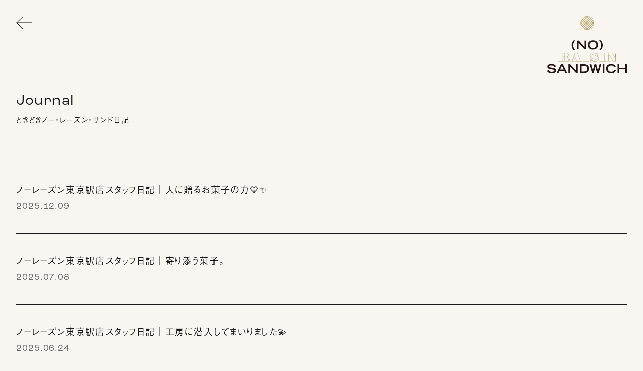

--- FILE ---
content_type: text/html; charset=utf-8
request_url: https://store.noraisinsandwich.com/pages/status?1769104748966
body_size: -112
content:



{
  "logged_in": 0,
  "cart_item_count": 

0
,
  "cart_detail": 


{}


}

--- FILE ---
content_type: text/html; charset=utf-8
request_url: https://store.noraisinsandwich.com/pages/status?1769104749564
body_size: 45
content:



{
  "logged_in": 0,
  "cart_item_count": 

0
,
  "cart_detail": 


{}


}

--- FILE ---
content_type: text/css
request_url: https://store.noraisinsandwich.com/cdn/shop/t/2/assets/app.css?v=131453948234652704621762343245
body_size: 42428
content:
.slick-slider{position:relative;display:block;-webkit-box-sizing:border-box;box-sizing:border-box;-webkit-touch-callout:none;-webkit-user-select:none;-moz-user-select:none;-ms-user-select:none;user-select:none;-ms-touch-action:pan-y;touch-action:pan-y;-webkit-tap-highlight-color:transparent}.slick-list{position:relative;overflow:hidden;display:block;margin:0;padding:0}.slick-list:focus{outline:none}.slick-list.dragging{cursor:pointer;cursor:hand}.slick-slider .slick-track,.slick-slider .slick-list{-webkit-transform:translate3d(0,0,0);transform:translateZ(0)}.slick-track{position:relative;left:0;top:0;display:block}.slick-track:before,.slick-track:after{content:"";display:table}.slick-track:after{clear:both}.slick-loading .slick-track{visibility:hidden}.slick-slide{float:left;height:100%;min-height:1px;display:none}[dir=rtl] .slick-slide{float:right}.slick-slide img{display:block}.slick-slide.slick-loading img{display:none}.slick-slide.dragging img{pointer-events:none}.slick-initialized .slick-slide{display:block}.slick-loading .slick-slide{visibility:hidden}.slick-vertical .slick-slide{display:block;height:auto;border:1px solid transparent}.slick-arrow.slick-hidden{display:none}.slick-loading .slick-list{background:#fff var(--slick-img-url) center center no-repeat}.slick-prev,.slick-next{position:absolute;display:block;height:20px;width:20px;line-height:0px;font-size:0px;cursor:pointer;background:transparent;color:transparent;top:50%;-webkit-transform:translate(0,-50%);transform:translateY(-50%);padding:0;border:none}.slick-prev:hover,.slick-prev:focus,.slick-next:hover,.slick-next:focus{background:transparent;color:transparent}.slick-prev:hover:before,.slick-prev:focus:before,.slick-next:hover:before,.slick-next:focus:before{opacity:1}.slick-prev.slick-disabled:before,.slick-next.slick-disabled:before{opacity:.25}.slick-prev:before,.slick-next:before{font-family:"slick-icons, sans-serif";font-size:20px;line-height:1;color:#000;opacity:.75;-webkit-font-smoothing:antialiased;-moz-osx-font-smoothing:grayscale}.slick-prev{left:-25px}[dir=rtl] .slick-prev{left:auto;right:-25px}.slick-prev:before{content:"\2190"}[dir=rtl] .slick-prev:before{content:"\2192"}.slick-next{right:-25px}[dir=rtl] .slick-next{left:-25px;right:auto}.slick-next:before{content:"\2192"}[dir=rtl] .slick-next:before{content:"\2190"}.slick-dotted.slick-slider{margin-bottom:30px}.slick-dots{list-style:none;display:block;text-align:center;padding:0;margin:0}.slick-dots li{position:relative;display:inline-block;height:20px;width:20px;margin:0 5px;padding:0;cursor:pointer}.slick-dots li button,.slick-dots li a{border:0;background:transparent;display:block;height:20px;width:20px;line-height:0px;font-size:0px;color:transparent;padding:5px;cursor:pointer}.slick-dots li button:hover:before,.slick-dots li button:focus:before,.slick-dots li a:hover:before,.slick-dots li a:focus:before{opacity:1}.slick-dots li button:before,.slick-dots li a:before{position:absolute;top:0;left:0;content:"\2022";width:20px;height:20px;font-family:"slick-icons, sans-serif";font-size:6px;line-height:20px;text-align:center;color:#fff;opacity:.25;-webkit-font-smoothing:antialiased;-moz-osx-font-smoothing:grayscale}.slick-dots li.slick-active button:before{color:#fff;opacity:.75}article,aside,details,figcaption,figure,footer,header,hgroup,main,menu,nav,section,summary{display:block}input,textarea,select,.disclosure__toggle{-webkit-font-smoothing:antialiased;-webkit-text-size-adjust:100%}a{background-color:transparent}em{font-style:italic}small{font-size:80%}sub,sup{font-size:75%;line-height:0;position:relative;vertical-align:baseline}sup{top:-.5em}sub{bottom:-.25em}img{max-width:100%;border:0}button,input,optgroup,select,.disclosure__toggle,textarea{color:inherit;font:inherit;margin:0}button[disabled],html input[disabled]{cursor:default}button::-moz-focus-inner,[type=button]::-moz-focus-inner,[type=reset]::-moz-focus-inner,[type=submit]::-moz-focus-inner{border-style:none;padding:0}button:-moz-focusring,[type=button]:-moz-focusring,[type=reset]:-moz-focusring,[type=submit]:-moz-focusring{outline:1px dotted ButtonText}input[type=search],input[type=number],input[type=email],input[type=password]{-webkit-appearance:none;-moz-appearance:none}table{width:100%;border-collapse:collapse;border-spacing:0}td,th{padding:0}textarea{overflow:auto;-webkit-appearance:none;-moz-appearance:none}a,button,[role=button],input,label,select,.disclosure__toggle,textarea{-ms-touch-action:manipulation;touch-action:manipulation}.grid--rev{direction:rtl;text-align:left}.grid--rev>.grid__item{direction:ltr;text-align:left;float:right}.one-whole{width:100%}.one-half{width:50%}.one-third{width:33.33333%}.two-thirds{width:66.66667%}.one-quarter{width:25%}.two-quarters{width:50%}.three-quarters{width:75%}.one-fifth{width:20%}.two-fifths{width:40%}.three-fifths{width:60%}.four-fifths{width:80%}.one-sixth{width:16.66667%}.two-sixths{width:33.33333%}.three-sixths{width:50%}.four-sixths{width:66.66667%}.five-sixths{width:83.33333%}.one-eighth{width:12.5%}.two-eighths{width:25%}.three-eighths{width:37.5%}.four-eighths{width:50%}.five-eighths{width:62.5%}.six-eighths{width:75%}.seven-eighths{width:87.5%}.one-tenth{width:10%}.two-tenths{width:20%}.three-tenths{width:30%}.four-tenths{width:40%}.five-tenths{width:50%}.six-tenths{width:60%}.seven-tenths{width:70%}.eight-tenths{width:80%}.nine-tenths{width:90%}.one-twelfth{width:8.33333%}.two-twelfths{width:16.66667%}.three-twelfths{width:25%}.four-twelfths{width:33.33333%}.five-twelfths{width:41.66667%}.six-twelfths{width:50%}.seven-twelfths{width:58.33333%}.eight-twelfths{width:66.66667%}.nine-twelfths{width:75%}.ten-twelfths{width:83.33333%}.eleven-twelfths{width:91.66667%}.show{display:block!important}.text-left{text-align:left!important}.text-right{text-align:right!important}.text-center{text-align:center!important}@media only screen and (max-width: 749px){.small--one-whole{width:100%}.small--one-half{width:50%}.small--one-third{width:33.33333%}.small--two-thirds{width:66.66667%}.small--one-quarter{width:25%}.small--two-quarters{width:50%}.small--three-quarters{width:75%}.small--one-fifth{width:20%}.small--two-fifths{width:40%}.small--three-fifths{width:60%}.small--four-fifths{width:80%}.small--one-sixth{width:16.66667%}.small--two-sixths{width:33.33333%}.small--three-sixths{width:50%}.small--four-sixths{width:66.66667%}.small--five-sixths{width:83.33333%}.small--one-eighth{width:12.5%}.small--two-eighths{width:25%}.small--three-eighths{width:37.5%}.small--four-eighths{width:50%}.small--five-eighths{width:62.5%}.small--six-eighths{width:75%}.small--seven-eighths{width:87.5%}.small--one-tenth{width:10%}.small--two-tenths{width:20%}.small--three-tenths{width:30%}.small--four-tenths{width:40%}.small--five-tenths{width:50%}.small--six-tenths{width:60%}.small--seven-tenths{width:70%}.small--eight-tenths{width:80%}.small--nine-tenths{width:90%}.small--one-twelfth{width:8.33333%}.small--two-twelfths{width:16.66667%}.small--three-twelfths{width:25%}.small--four-twelfths{width:33.33333%}.small--five-twelfths{width:41.66667%}.small--six-twelfths{width:50%}.small--seven-twelfths{width:58.33333%}.small--eight-twelfths{width:66.66667%}.small--nine-twelfths{width:75%}.small--ten-twelfths{width:83.33333%}.small--eleven-twelfths{width:91.66667%}.grid--uniform .small--one-half:nth-child(odd),.grid--uniform .small--one-third:nth-child(3n+1),.grid--uniform .small--one-quarter:nth-child(4n+1),.grid--uniform .small--one-fifth:nth-child(5n+1),.grid--uniform .small--one-sixth:nth-child(6n+1),.grid--uniform .small--two-sixths:nth-child(3n+1),.grid--uniform .small--three-sixths:nth-child(odd),.grid--uniform .small--one-eighth:nth-child(8n+1),.grid--uniform .small--two-eighths:nth-child(4n+1),.grid--uniform .small--four-eighths:nth-child(odd),.grid--uniform .small--five-tenths:nth-child(odd),.grid--uniform .small--one-twelfth:nth-child(12n+1),.grid--uniform .small--two-twelfths:nth-child(6n+1),.grid--uniform .small--three-twelfths:nth-child(4n+1),.grid--uniform .small--four-twelfths:nth-child(3n+1),.grid--uniform .small--six-twelfths:nth-child(odd){clear:both}.small--show{display:block!important}.small--hide{display:none!important}.small--text-left{text-align:left!important}.small--text-right{text-align:right!important}.small--text-center{text-align:center!important}}@media only screen and (min-width: 750px){.medium-up--one-whole{width:100%}.medium-up--one-half{width:50%}.medium-up--one-third{width:33.33333%}.medium-up--two-thirds{width:66.66667%}.medium-up--one-quarter{width:25%}.medium-up--two-quarters{width:50%}.medium-up--three-quarters{width:75%}.medium-up--one-fifth{width:20%}.medium-up--two-fifths{width:40%}.medium-up--three-fifths{width:60%}.medium-up--four-fifths{width:80%}.medium-up--one-sixth{width:16.66667%}.medium-up--two-sixths{width:33.33333%}.medium-up--three-sixths{width:50%}.medium-up--four-sixths{width:66.66667%}.medium-up--five-sixths{width:83.33333%}.medium-up--one-eighth{width:12.5%}.medium-up--two-eighths{width:25%}.medium-up--three-eighths{width:37.5%}.medium-up--four-eighths{width:50%}.medium-up--five-eighths{width:62.5%}.medium-up--six-eighths{width:75%}.medium-up--seven-eighths{width:87.5%}.medium-up--one-tenth{width:10%}.medium-up--two-tenths{width:20%}.medium-up--three-tenths{width:30%}.medium-up--four-tenths{width:40%}.medium-up--five-tenths{width:50%}.medium-up--six-tenths{width:60%}.medium-up--seven-tenths{width:70%}.medium-up--eight-tenths{width:80%}.medium-up--nine-tenths{width:90%}.medium-up--one-twelfth{width:8.33333%}.medium-up--two-twelfths{width:16.66667%}.medium-up--three-twelfths{width:25%}.medium-up--four-twelfths{width:33.33333%}.medium-up--five-twelfths{width:41.66667%}.medium-up--six-twelfths{width:50%}.medium-up--seven-twelfths{width:58.33333%}.medium-up--eight-twelfths{width:66.66667%}.medium-up--nine-twelfths{width:75%}.medium-up--ten-twelfths{width:83.33333%}.medium-up--eleven-twelfths{width:91.66667%}.grid--uniform .medium-up--one-half:nth-child(odd),.grid--uniform .medium-up--one-third:nth-child(3n+1),.grid--uniform .medium-up--one-quarter:nth-child(4n+1),.grid--uniform .medium-up--one-fifth:nth-child(5n+1),.grid--uniform .medium-up--one-sixth:nth-child(6n+1),.grid--uniform .medium-up--two-sixths:nth-child(3n+1),.grid--uniform .medium-up--three-sixths:nth-child(odd),.grid--uniform .medium-up--one-eighth:nth-child(8n+1),.grid--uniform .medium-up--two-eighths:nth-child(4n+1),.grid--uniform .medium-up--four-eighths:nth-child(odd),.grid--uniform .medium-up--five-tenths:nth-child(odd),.grid--uniform .medium-up--one-twelfth:nth-child(12n+1),.grid--uniform .medium-up--two-twelfths:nth-child(6n+1),.grid--uniform .medium-up--three-twelfths:nth-child(4n+1),.grid--uniform .medium-up--four-twelfths:nth-child(3n+1),.grid--uniform .medium-up--six-twelfths:nth-child(odd){clear:both}.medium-up--show{display:block!important}.medium-up--hide{display:none!important}.medium-up--text-left{text-align:left!important}.medium-up--text-right{text-align:right!important}.medium-up--text-center{text-align:center!important}}@media only screen and (max-width: 749px){.small--push-one-half{left:50%}.small--push-one-third{left:33.33333%}.small--push-two-thirds{left:66.66667%}.small--push-one-quarter{left:25%}.small--push-two-quarters{left:50%}.small--push-three-quarters{left:75%}.small--push-one-fifth{left:20%}.small--push-two-fifths{left:40%}.small--push-three-fifths{left:60%}.small--push-four-fifths{left:80%}.small--push-one-sixth{left:16.66667%}.small--push-two-sixths{left:33.33333%}.small--push-three-sixths{left:50%}.small--push-four-sixths{left:66.66667%}.small--push-five-sixths{left:83.33333%}.small--push-one-eighth{left:12.5%}.small--push-two-eighths{left:25%}.small--push-three-eighths{left:37.5%}.small--push-four-eighths{left:50%}.small--push-five-eighths{left:62.5%}.small--push-six-eighths{left:75%}.small--push-seven-eighths{left:87.5%}.small--push-one-tenth{left:10%}.small--push-two-tenths{left:20%}.small--push-three-tenths{left:30%}.small--push-four-tenths{left:40%}.small--push-five-tenths{left:50%}.small--push-six-tenths{left:60%}.small--push-seven-tenths{left:70%}.small--push-eight-tenths{left:80%}.small--push-nine-tenths{left:90%}.small--push-one-twelfth{left:8.33333%}.small--push-two-twelfths{left:16.66667%}.small--push-three-twelfths{left:25%}.small--push-four-twelfths{left:33.33333%}.small--push-five-twelfths{left:41.66667%}.small--push-six-twelfths{left:50%}.small--push-seven-twelfths{left:58.33333%}.small--push-eight-twelfths{left:66.66667%}.small--push-nine-twelfths{left:75%}.small--push-ten-twelfths{left:83.33333%}.small--push-eleven-twelfths{left:91.66667%}}@media only screen and (min-width: 750px){.medium-up--push-one-half{left:50%}.medium-up--push-one-third{left:33.33333%}.medium-up--push-two-thirds{left:66.66667%}.medium-up--push-one-quarter{left:25%}.medium-up--push-two-quarters{left:50%}.medium-up--push-three-quarters{left:75%}.medium-up--push-one-fifth{left:20%}.medium-up--push-two-fifths{left:40%}.medium-up--push-three-fifths{left:60%}.medium-up--push-four-fifths{left:80%}.medium-up--push-one-sixth{left:16.66667%}.medium-up--push-two-sixths{left:33.33333%}.medium-up--push-three-sixths{left:50%}.medium-up--push-four-sixths{left:66.66667%}.medium-up--push-five-sixths{left:83.33333%}.medium-up--push-one-eighth{left:12.5%}.medium-up--push-two-eighths{left:25%}.medium-up--push-three-eighths{left:37.5%}.medium-up--push-four-eighths{left:50%}.medium-up--push-five-eighths{left:62.5%}.medium-up--push-six-eighths{left:75%}.medium-up--push-seven-eighths{left:87.5%}.medium-up--push-one-tenth{left:10%}.medium-up--push-two-tenths{left:20%}.medium-up--push-three-tenths{left:30%}.medium-up--push-four-tenths{left:40%}.medium-up--push-five-tenths{left:50%}.medium-up--push-six-tenths{left:60%}.medium-up--push-seven-tenths{left:70%}.medium-up--push-eight-tenths{left:80%}.medium-up--push-nine-tenths{left:90%}.medium-up--push-one-twelfth{left:8.33333%}.medium-up--push-two-twelfths{left:16.66667%}.medium-up--push-three-twelfths{left:25%}.medium-up--push-four-twelfths{left:33.33333%}.medium-up--push-five-twelfths{left:41.66667%}.medium-up--push-six-twelfths{left:50%}.medium-up--push-seven-twelfths{left:58.33333%}.medium-up--push-eight-twelfths{left:66.66667%}.medium-up--push-nine-twelfths{left:75%}.medium-up--push-ten-twelfths{left:83.33333%}.medium-up--push-eleven-twelfths{left:91.66667%}}.clearfix{*zoom:1}.clearfix:after{content:"";display:table;clear:both}.visually-hidden{position:absolute!important;overflow:hidden;clip:rect(0 0 0 0);height:1px;width:1px;margin:-1px;padding:0;border:0}.visually-hidden--inline{margin:0;height:1em}.visually-hidden--static{position:static!important}.js-focus-hidden:focus{outline:none}.no-js:not(html){display:none}.no-js .no-js:not(html){display:block}.no-js .js{display:none}.hide{display:none!important}.skip-link:focus{clip:auto;width:auto;height:auto;margin:0;background-color:var(--color-bg);padding:10px;opacity:1;z-index:10000;-webkit-transition:none;transition:none}.box{background:no-repeat;background-color:#f7f7f7;background-size:contain}.ratio-container{position:relative}.ratio-container:after{display:block;height:0;width:100%;padding-bottom:50%;content:""}.ratio-container>*{position:absolute;top:0;left:0;width:100%;height:100%}.main-content{opacity:1}.main-content .shopify-section,.critical-hidden{display:inherit}.main-content{display:block}.section-header{margin-bottom:35px}@media only screen and (min-width: 750px){.section-header{margin-bottom:55px}}blockquote{font-size:calc(((18) / (var(--font-size-base))) * 1em);font-style:normal;text-align:center;padding:0 30px;margin:0}.rte blockquote{border-color:var(--color-border);border-width:1px 0;border-style:solid;padding:30px 0;margin-bottom:27.5px}blockquote p+cite{margin-top:27.5px}blockquote cite{display:block}blockquote cite:before{content:"\2014  "}code,pre{font-size:1em}pre{overflow:auto}.rte{color:var(--color-body-text);margin-bottom:35px}.rte:last-child{margin-bottom:0}.rte h1,.rte h2,.rte h3,.rte .h3,.rte h4,.rte .h4,.rte h5,.rte .h5,.rte h6,.rte .h6{margin-top:55px;margin-bottom:27.5px}.rte h1:first-child,.rte h2:first-child,.rte h3:first-child,.rte .h3:first-child,.rte h4:first-child,.rte .h4:first-child,.rte h5:first-child,.rte .h5:first-child,.rte h6:first-child,.rte .h6:first-child{margin-top:0}.rte li{margin-bottom:4px;list-style:inherit}.rte li:last-child{margin-bottom:0}.rte-setting{margin-bottom:19.44444px}.rte-setting:last-child{margin-bottom:0}.fine-print{font-size:calc(((14) / (var(--font-size-base))) * 1em);font-style:italic}.txt--minor{font-size:80%}.txt--emphasis{font-style:italic}.address{margin-bottom:55px}.mega-title,.mega-subtitle{color:var(--color-overlay-title-text)}.hero .mega-title,.hero .mega-subtitle{text-shadow:0 0 4px rgba(0,0,0,.4)}@media only screen and (min-width: 750px){.mega-title,.mega-subtitle{text-shadow:0 0 4px rgba(0,0,0,.4)}}.mega-title{margin-bottom:8px}.mega-title--large{font-size:calc(((var(--font-size-header) + 8) / (var(--font-size-base))) * 1em)}@media only screen and (min-width: 750px){.mega-title--large{font-size:calc(((var(--font-mega-title-large-desktop)) / (var(--font-size-base))) * 1em)}}@media only screen and (min-width: 750px){.mega-subtitle{font-size:calc(((var(--font-size-base) + 4) / (var(--font-size-base))) * 1em);margin:0 auto}.text-center .mega-subtitle{max-width:75%}}.mega-subtitle p{color:var(--color-overlay-title-text)}.mega-subtitle a{color:var(--color-overlay-title-text);border-bottom:1px solid currentColor}.mega-subtitle a:hover,.mega-subtitle a:focus{color:var(--color-overlay-text-focus)}.is-transitioning{display:block!important;visibility:visible!important}svg.icon:not(.icon--full-color) .icon-error__symbol,symbol.icon:not(.icon--full-color) .icon-error__symbol{fill:#fff}.payment-icons{-moz-user-select:none;-ms-user-select:none;-webkit-user-select:none;user-select:none;cursor:default}@media only screen and (max-width: 749px){.payment-icons{line-height:40px}}.payment-icons .icon{width:38px;height:24px;fill:inherit}.social-icons .icon{width:23px;height:23px}@media only screen and (min-width: 750px){.social-icons .icon{width:25px;height:25px}}.social-icons .icon.icon--wide{width:40px}.icon-spinner{-webkit-animation:spin .5s infinite linear;animation:spin .5s infinite linear}.icon-error{fill:#d20000;width:calc(calc(var(--font-size-base) * 1px) - 2px);height:calc(calc(var(--font-size-base) * 1px) - 2px);margin-top:.1em;-ms-flex-negative:0;flex-shrink:0}ul,ol{margin:0;padding:0}ol{list-style:decimal}.rte img{height:auto}.rte table{table-layout:fixed}.rte ul,.rte ol{margin:0 0 17.5px 35px}.rte ul.list--inline,.rte ol.list--inline{margin-left:0}.rte ul{list-style:disc outside}.rte ul ul{list-style:circle outside}.rte ul ul ul{list-style:square outside}.rte a:not(.btn){border-bottom:1px solid currentColor;padding-bottom:1px}.text-center.rte ul,.text-center.rte ol,.text-center .rte ul,.text-center .rte ol{margin-left:0;list-style-position:inside}.scrollable-wrapper{max-width:100%;overflow:auto;-webkit-overflow-scrolling:touch}a:not([disabled]):hover,a:focus{color:var(--color-text-focus)}.password-powered-by a:not([disabled]):hover,.password-powered-by a:focus{color:var(--color-text-focus);border-bottom:1px solid var(--color-text-focus)}a[href^=tel]{color:inherit}.btn,.shopify-payment-button .shopify-payment-button__button--unbranded{-moz-user-select:none;-ms-user-select:none;-webkit-user-select:none;user-select:none;-webkit-appearance:none;-moz-appearance:none;appearance:none;display:inline-block;width:auto;text-decoration:none;text-align:center;vertical-align:middle;cursor:pointer;border:1px solid transparent;border-radius:1px;padding:8px 15px;background-color:var(--color-btn-primary);color:#fff;text-transform:uppercase;letter-spacing:.08em;white-space:normal;font-size:calc(((var(--font-size-base) - 2) / (var(--font-size-base))) * 1em)}@media only screen and (min-width: 750px){.btn,.shopify-payment-button .shopify-payment-button__button--unbranded{padding:10px 18px}}.btn:not([disabled]):hover,.shopify-payment-button .shopify-payment-button__button--unbranded:not([disabled]):hover,.btn:focus,.shopify-payment-button .shopify-payment-button__button--unbranded:focus{color:var(--color-btn-primary-text);background-color:var(--color-btn-primary-focus)}.btn .icon-arrow-right,.shopify-payment-button .shopify-payment-button__button--unbranded .icon-arrow-right,.btn .icon-arrow-left,.shopify-payment-button .shopify-payment-button__button--unbranded .icon-arrow-left{height:9px}.btn[disabled],.shopify-payment-button .shopify-payment-button__button--unbranded[disabled],.btn[aria-disabled],.shopify-payment-button .shopify-payment-button__button--unbranded[aria-disabled]{cursor:default;opacity:.5}.btn--secondary{background-color:transparent;color:var(--color-btn-primary);border-color:var(--color-btn-primary)}.btn--secondary:not([disabled]):hover,.btn--secondary:focus{background-color:transparent;color:var(--color-btn-primary-focus);border-color:var(--color-btn-primary-focus)}.btn--secondary-accent{background-color:var(--color-body);color:var(--color-btn-primary);border-color:var(--color-btn-primary)}.btn--secondary-accent:not([disabled]):hover,.btn--secondary-accent:focus{background-color:var(--color-body);color:var(--color-btn-primary-focus);border-color:var(--color-btn-primary-focus)}.btn--small{padding:8px 10px;font-size:calc(((12) / (var(--font-size-base))) * 1em);line-height:1}.btn--tertiary{background-color:transparent;color:var(--color-small-button-text-border);border-color:var(--color-small-button-text-border)}.btn--tertiary:not([disabled]):hover,.btn--tertiary:focus{background-color:transparent;color:var(--color-small-button-text-border-focus);border-color:var(--color-small-button-text-border-focus)}@media only screen and (max-width: 749px){.btn--small-wide{padding-left:50px;padding-right:50px}}.btn--link{background-color:transparent;border:0;margin:0;text-align:left}.btn--link:not([disabled]):hover,.btn--link:focus{color:var(--color-text-focus);background-color:transparent}.btn--link .icon{vertical-align:middle}.btn--narrow{padding-left:15px;padding-right:15px}.btn--has-icon-after .icon{margin-left:10px}.btn--has-icon-before .icon{margin-right:10px}.text-link{display:inline;border:0 none;background:none;padding:0;margin:0}.text-link--accent{color:var(--color-btn-primary);border-bottom:1px solid currentColor;padding-bottom:1px}.text-link--accent:not([disabled]):hover,.text-link--accent:focus{color:var(--color-btn-primary-focus)}.return-link-wrapper{margin-top:82.5px;margin-bottom:0}@media only screen and (max-width: 749px){.return-link-wrapper{margin-top:55px}}.full-width-link{position:absolute;top:0;right:0;bottom:0;left:0;z-index:2}table{margin-bottom:27.5px}th,td{text-align:left;border:1px solid var(--color-border);padding:10px 14px}@media only screen and (max-width: 749px){.responsive-table thead{display:none}.responsive-table tr{padding-top:24px}.responsive-table th,.responsive-table td{float:left;clear:left;width:100%;text-align:right;border:0;margin:0}.responsive-table th:last-child,.responsive-table td:last-child{padding-bottom:24px}.responsive-table th:before,.responsive-table td:before{content:attr(data-label);float:left;text-align:center;padding-right:10px}.responsive-table__row+.responsive-table__row,tfoot>.responsive-table__row:first-child{position:relative;margin-top:10px;padding-top:55px}.responsive-table__row+.responsive-table__row:after,tfoot>.responsive-table__row:first-child:after{content:"";display:block;position:absolute;top:0;left:27.5px;right:27.5px;border-bottom:1px solid var(--color-border)}}svg:not(:root){overflow:hidden}.video-wrapper{position:relative;overflow:hidden;max-width:100%;padding-bottom:56.25%;height:0;height:auto}.video-wrapper iframe{position:absolute;top:0;left:0;width:100%;height:100%}[data-image-loading-animation]{background-color:var(--global-color-image-loader-primary);-webkit-animation:image-loader 2s .4s infinite;animation:image-loader 2s .4s infinite}.no-js [data-image-loading-animation]{-webkit-animation-name:none;animation-name:none}form{margin:0}fieldset{border:1px solid var(--color-border-form);margin:0 0 55px;padding:27.5px}legend{border:0;padding:0}button,input[type=submit]{cursor:pointer}label{display:block;margin-bottom:5px}@media only screen and (max-width: 749px){label{font-size:calc(((var(--font-size-base) - 2) / (var(--font-size-base))) * 1em)}}[type=radio]+label,[type=checkbox]+label{display:inline-block;margin-bottom:0}label[for]{cursor:pointer}input,textarea,select,.disclosure__toggle{border:1px solid var(--color-border-form);background-color:var(--color-text-field);color:var(--color-text-field-text);max-width:100%;line-height:1.2;border-radius:2px}input[disabled],textarea[disabled],select[disabled],.disclosure__toggle[disabled]{cursor:default;background-color:#f4f4f4;border-color:#f4f4f4}input.input--error::-webkit-input-placeholder,textarea.input--error::-webkit-input-placeholder,select.input--error::-webkit-input-placeholder,.input--error.disclosure__toggle::-webkit-input-placeholder{color:#d20000;opacity:.5}input.input--error::-moz-placeholder,textarea.input--error::-moz-placeholder,select.input--error::-moz-placeholder,.input--error.disclosure__toggle::-moz-placeholder{color:#d20000;opacity:.5}input.input--error:-ms-input-placeholder,textarea.input--error:-ms-input-placeholder,select.input--error:-ms-input-placeholder,.input--error.disclosure__toggle:-ms-input-placeholder{color:#d20000;opacity:.5}input.input--error::-ms-input-placeholder,textarea.input--error::-ms-input-placeholder,select.input--error::-ms-input-placeholder,.input--error.disclosure__toggle::-ms-input-placeholder{color:#d20000;opacity:1}input.hidden-placeholder::-webkit-input-placeholder,textarea.hidden-placeholder::-webkit-input-placeholder,select.hidden-placeholder::-webkit-input-placeholder,.hidden-placeholder.disclosure__toggle::-webkit-input-placeholder{color:transparent}input.hidden-placeholder::-moz-placeholder,textarea.hidden-placeholder::-moz-placeholder,select.hidden-placeholder::-moz-placeholder,.hidden-placeholder.disclosure__toggle::-moz-placeholder{color:transparent}input.hidden-placeholder:-ms-input-placeholder,textarea.hidden-placeholder:-ms-input-placeholder,select.hidden-placeholder:-ms-input-placeholder,.hidden-placeholder.disclosure__toggle:-ms-input-placeholder{color:transparent}input.hidden-placeholder::-ms-input-placeholder,textarea.hidden-placeholder::-ms-input-placeholder,select.hidden-placeholder::-ms-input-placeholder,.hidden-placeholder.disclosure__toggle::-ms-input-placeholder{opacity:1}.product-form input,.product-form textarea,.product-form select,.product-form .disclosure__toggle{min-height:44px}textarea{min-height:100px}input.input--error,select.input--error,.input--error.disclosure__toggle,textarea.input--error{border-color:#d20000;background-color:#fff8f8;color:#d20000;margin-bottom:11.66667px}.input-error-message{display:-webkit-box;display:-ms-flexbox;display:flex;line-height:1.3;color:var(--color-body-text);font-size:calc(((var(--font-size-base) - 2) / (var(--font-size-base))) * 1em);margin-bottom:11.66667px}@media only screen and (max-width: 749px){.input-error-message{margin-bottom:19.44444px}}.input-error-message .icon{width:1em;height:1em;margin-right:calc((10 / (var(--font-size-base))) * 1em)}select,.disclosure__toggle{-webkit-appearance:none;-moz-appearance:none;appearance:none;background-position:right center;background-image:var(--svg-select-icon);background-repeat:no-repeat;background-position:right 10px center;line-height:1.2;text-indent:.01px;text-overflow:"";cursor:pointer;padding:8px 28px 8px 15px}@media only screen and (min-width: 750px){select,.disclosure__toggle{padding-top:10px;padding-left:18px;padding-bottom:10px}}.select-group{position:relative;z-index:2}.select-group select,.select-group .disclosure__toggle{background-image:none;background-color:transparent}.select-group .icon{height:.5em;position:absolute;right:0;top:50%;-webkit-transform:translateY(-50%);transform:translateY(-50%);width:.5em;z-index:-1}.select-label{font-size:calc(((12) / (var(--font-size-base))) * 1em);text-transform:uppercase}option{background-color:var(--color-body)}select::-ms-expand,.disclosure__toggle::-ms-expand{display:none}.label--hidden{position:absolute;height:0;width:0;margin-bottom:0;overflow:hidden;clip:rect(1px,1px,1px,1px)}::-webkit-input-placeholder{color:var(--color-text-field-text);opacity:.6}::-moz-placeholder{color:var(--color-text-field-text);opacity:.6}:-ms-input-placeholder{color:var(--color-text-field-text);opacity:.6}::-ms-input-placeholder{color:var(--color-text-field-text);opacity:1}.label--error{color:#d20000}input,textarea{padding:8px 15px}@media only screen and (min-width: 750px){input,textarea{padding:10px 18px}}.form-vertical input,.form-vertical select,.form-vertical .disclosure__toggle,.form-vertical textarea{display:block;width:100%}.form-vertical [type=radio],.form-vertical [type=checkbox]{display:inline-block;width:auto;margin-right:5px}.form-single-field{margin:0 auto 55px;max-width:35rem}.form-single-field .input--error{margin-bottom:0}.note,.form-message{padding:8px;margin:0 0 27.5px;border:1px solid var(--color-border-form)}@media only screen and (min-width: 750px){.note,.form-message{padding:10px}}.form-message--success{border:1px solid #1F873D;background-color:#f8fff9;color:#1f873d;display:block;width:100%}.form-message--error{color:#c00;border:none;padding:0;text-align:left;width:100%}.form-message--error li{list-style-type:disc;list-style-position:inside}.form-message--error .form-message__link,.form-message--error a{display:inline-block;text-decoration:underline;-webkit-text-decoration-skip:ink;text-decoration-skip-ink:auto;color:#c00}.form-message--error .form-message__link:hover,.form-message--error .form-message__link:focus,.form-message--error a:hover,.form-message--error a:focus{text-decoration:none;color:#c00}.input-group{display:-ms-flexbox;display:-webkit-box;display:flex;width:100%;-ms-flex-wrap:wrap;flex-wrap:wrap;-ms-justify-content:center;-webkit-box-pack:center;-ms-flex-pack:center;justify-content:center}.form-vertical .input-group{margin-bottom:55px}.input-group--nowrap{-ms-flex-wrap:nowrap;flex-wrap:nowrap}.input-group--error{margin-bottom:11.66667px}.input-group__field,.input-group__field input,.input-group__btn .btn,.input-group__btn .shopify-payment-button .shopify-payment-button__button--unbranded,.shopify-payment-button .input-group__btn .shopify-payment-button__button--unbranded{min-height:42px}@media only screen and (min-width: 750px){.input-group__field,.input-group__field input,.input-group__btn .btn,.input-group__btn .shopify-payment-button .shopify-payment-button__button--unbranded,.shopify-payment-button .input-group__btn .shopify-payment-button__button--unbranded{min-height:46px}}.input-group__field{-ms-flex-preferred-size:15rem;flex-basis:15rem;-webkit-box-flex:9999;-ms-flex-positive:9999;flex-grow:9999;margin-bottom:1rem;border-radius:2px 0 0 2px;text-align:left}.input-group__field input{width:100%}.form-vertical .input-group__field{margin:0}.input-group__field--connected{margin-bottom:0}.input-group__field--connected input{border-top-right-radius:0;border-bottom-right-radius:0}.input-group__btn{-webkit-box-flex:1;-ms-flex-positive:1;flex-grow:1}.input-group__btn .btn,.input-group__btn .shopify-payment-button .shopify-payment-button__button--unbranded,.shopify-payment-button .input-group__btn .shopify-payment-button__button--unbranded{width:100%;border-radius:0 2px 2px 0}.site-nav--centered{padding-bottom:22px}.site-nav__link.site-nav--active-dropdown{border:1px solid var(--color-border);border-bottom:1px solid transparent;z-index:2}.site-nav__link:focus .site-nav__label,.site-nav__link:not([disabled]):hover .site-nav__label{border-bottom-color:var(--color-text)}@media only screen and (max-width: 989px){.site-nav__link--button{font-size:calc(var(--font-size-base) * 1px)}}.site-nav__link--button:focus,.site-nav__link--button:hover{color:var(--color-text-focus)}.site-nav--has-dropdown{position:relative}.site-nav--has-centered-dropdown{position:static}.site-nav__dropdown{display:none;position:absolute;padding:11px 30px 11px 0;margin:0;z-index:7;text-align:left;border:1px solid var(--color-border);background:var(--color-bg);left:-1px;top:41px}.site-nav__dropdown .site-nav__link{padding:4px 15px 5px}.site-nav--active-dropdown .site-nav__dropdown,.site-nav__dropdown li{display:block}.site-nav__dropdown--right:not(.site-nav__dropdown--centered){right:0;left:unset}.site-nav__dropdown--left:not(.site-nav__dropdown--centered){left:0}.site-nav__dropdown--centered{width:100%;padding:0;text-align:center}.site-nav__childlist{display:inline-block;background:var(--color-bg);padding:11px 17px;text-align:left}.site-nav__childlist-grid{display:-ms-flexbox;display:-webkit-box;display:flex;width:100%;-ms-flex-wrap:wrap;flex-wrap:wrap;width:auto;margin-bottom:-15px}.site-nav__childlist-item{-moz-flex:0 1 auto;-ms-flex:0 1 auto;-webkit-box-flex:0;flex:0 1 auto;margin-bottom:15px}.site-nav__child-link--parent{margin:4px 0}body.prevent-scrolling{overflow:hidden;position:fixed;width:100%}.page-container{position:relative;overflow:hidden}@media only screen and (min-width: 750px){.page-container{-webkit-transform:translate3d(0,0,0);transform:translateZ(0)}}hr{margin:55px 0;border:0;border-bottom:1px solid var(--color-border)}.hr--small{padding:10px 0;margin:0}.hr--invisible{border-bottom:0}.border-top{border-top:1px solid var(--color-border)}.empty-page-content{padding:125px 55px}@media only screen and (max-width: 749px){.empty-page-content{padding-left:22px;padding-right:22px}}.grid--half-gutters{margin-left:-15px}.grid--half-gutters>.grid__item{padding-left:15px}.grid--double-gutters{margin-left:-60px}.grid--double-gutters>.grid__item{padding-left:60px}.grid--flush-bottom{margin-bottom:-55px;overflow:auto}.grid--flush-bottom>.grid__item{margin-bottom:55px}@-webkit-keyframes spin{0%{-webkit-transform:rotate(0deg);transform:rotate(0)}to{-webkit-transform:rotate(360deg);transform:rotate(360deg)}}@keyframes spin{0%{-webkit-transform:rotate(0deg);transform:rotate(0)}to{-webkit-transform:rotate(360deg);transform:rotate(360deg)}}@-webkit-keyframes image-loader{0%{background-color:var(--global-color-image-loader-primary)}50%{background-color:var(--global-color-image-loader-primary)}to{background-color:var(--global-color-image-loader-primary)}}@keyframes image-loader{0%{background-color:var(--global-color-image-loader-primary)}50%{background-color:var(--global-color-image-loader-primary)}to{background-color:var(--global-color-image-loader-primary)}}.drawer{display:none;position:fixed;-webkit-overflow-scrolling:touch;z-index:9}.js-drawer-open-top .drawer{display:block}.drawer--top{width:100%;-webkit-transform:translateY(-100%);transform:translateY(-100%)}.js-drawer-open-top .drawer--top{-webkit-transform:translateY(0%);transform:translateY(0);display:-webkit-box;display:-ms-flexbox;display:flex;max-height:100vh}.drawer-page-content:after{opacity:0;visibility:hidden;pointer-events:none;content:"";display:block;position:fixed;top:0;left:0;width:100%;height:100%;background-color:#0009;z-index:8;-webkit-transition:all .45s cubic-bezier(.29,.63,.44,1);transition:all .45s cubic-bezier(.29,.63,.44,1)}.js-drawer-open .drawer-page-content:after{opacity:1;visibility:visible;pointer-events:auto}.drawer__title,.drawer__close{display:table-cell;vertical-align:middle}.drawer__close-button{background:none;border:0 none;position:relative;right:-15px;height:100%;width:60px;padding:0 20px;color:inherit;font-size:calc(((18) / (var(--font-size-base))) * 1em)}.drawer__close-button:active,.drawer__close-button:focus{background-color:#0009}.grid--view-items{overflow:auto;margin-bottom:-35px}.grid-view-item{margin:0 auto 35px}.custom__item .grid-view-item,.grid-view-item__title{margin-bottom:0}.grid-view-item__meta{margin-top:8px}@media only screen and (max-width: 749px){.grid-view-item__title,.grid-view-item__meta{font-size:calc(((var(--font-size-base) - 1) / (var(--font-size-base))) * 1em)}}.grid-view-item__link{display:block}.grid-view-item__vendor{margin-top:4px;color:var(--color-body-text);font-size:calc(((var(--font-size-base) - 2) / (var(--font-size-base))) * 1em);text-transform:uppercase}@media only screen and (max-width: 749px){.grid-view-item__vendor{font-size:calc(((var(--font-size-base) - 3) / (var(--font-size-base))) * 1em)}}.grid-view-item__image-wrapper{margin:0 auto 15px;position:relative;width:100%}.grid-view-item__image{display:block;margin:0 auto;width:100%}.grid-view-item__image-wrapper .grid-view-item__image{position:absolute;top:0}.grid-view-item__image.lazyload{opacity:0}.list-view-item{margin-bottom:22px}.list-view-item:last-child{margin-bottom:0}@media only screen and (min-width: 750px){.list-view-item{border-bottom:1px solid var(--color-border);padding-bottom:22px}.list-view-item:last-child{padding-bottom:0;border-bottom:0}}.list-view-item__link{display:table;table-layout:fixed;width:100%}.list-view-item__image{max-height:95px}.list-view-item__image-column{display:table-cell;vertical-align:middle;width:130px;min-height:44px}@media only screen and (max-width: 749px){.list-view-item__image-column{width:85px}}.list-view-item__image-wrapper{position:relative;margin-right:35px}@media only screen and (max-width: 749px){.list-view-item__image-wrapper{margin-right:17.5px}}.list-view-item__title-column{display:table-cell;vertical-align:middle}.list-view-item__title{min-width:100px}.list-view-item__vendor{text-transform:uppercase;letter-spacing:1px}.list-view-item__price-column{display:table-cell;text-align:right;vertical-align:middle;width:20%}.list-view-item__price-column .price{-webkit-box-align:end;-ms-flex-align:end;align-items:flex-end}.list-view-item__price-column .price dd{margin:0 0 0 .5em}.list-view-item__price-column .price__regular,.list-view-item__price-column .price__sale{-ms-flex-preferred-size:100%;flex-basis:100%;-webkit-box-pack:end;-ms-flex-pack:end;justify-content:flex-end;margin-right:0}.slick-dotted.slick-slider{margin-bottom:0}.slideshow__arrows .slick-dots{margin:0 .75rem}.slideshow__arrows .slick-dots li{vertical-align:middle;width:10px;height:10px;margin:0 0 0 6px}.slideshow__arrows .slick-dots li:first-of-type{margin-left:0}@media only screen and (min-width: 750px){.slideshow__arrows .slick-dots li{width:12px;height:12px;margin-left:8px}}.slideshow__arrows .slick-dots li button,.slideshow__arrows .slick-dots li a{position:relative;padding:0;width:10px;height:10px}@media only screen and (min-width: 750px){.slideshow__arrows .slick-dots li button,.slideshow__arrows .slick-dots li a{width:12px;height:12px}}.slideshow__arrows .slick-dots li button:before,.slideshow__arrows .slick-dots li a:before{text-indent:-9999px;background-color:transparent;border-radius:100%;background-color:currentColor;width:10px;height:10px;opacity:.4;-webkit-transition:all .2s;transition:all .2s}@media only screen and (min-width: 750px){.slideshow__arrows .slick-dots li button:before,.slideshow__arrows .slick-dots li a:before{width:12px;height:12px}}.slideshow__arrows .slick-dots li.slick-active button:before,.slideshow__arrows .slick-dots li.slick-active a:before,.slideshow__arrows .slick-dots li.slick-active-mobile button:before,.slideshow__arrows .slick-dots li.slick-active-mobile a:before{opacity:1}.slideshow__arrows .slick-dots li button:active:before,.slideshow__arrows .slick-dots li .slick-active a:before,.slideshow__arrows .slick-dots li .slick-active-mobile a:before{opacity:.7}.index-section{padding-top:35px;padding-bottom:35px}@media only screen and (min-width: 750px){.index-section{padding-top:55px;padding-bottom:55px}}.index-section:first-child{padding-top:0;border-top:0}.index-section:last-child{padding-bottom:0}.index-section--flush+.index-section--flush{margin-top:-70px}@media only screen and (min-width: 750px){[class*=index-section--flush]+[class*=index-section--flush]{margin-top:-110px}}.index-section--flush:first-child{margin-top:-35px}@media only screen and (min-width: 750px){[class*=index-section--flush]:first-child{margin-top:-55px}}.index-section--flush:last-child{margin-bottom:-35px}@media only screen and (min-width: 750px){[class*=index-section--flush]:last-child{margin-bottom:-55px}}@media only screen and (max-width: 749px){.index-section--featured-product:first-child{margin-top:-12px}}@media only screen and (max-width: 749px){.index-section--slideshow+.index-section--flush{margin-top:.4rem}}.placeholder-svg{display:block;fill:var(--color-blankstate);background-color:var(--color-blankstate-background);width:100%;height:100%;max-width:100%;max-height:100%;border:1px solid var(--color-blankstate-border)}.placeholder-noblocks{padding:40px;text-align:center}.placeholder-background{position:absolute;top:0;right:0;bottom:0;left:0}.placeholder-background .icon{border:0}.image-bar__content .placeholder-svg{position:absolute;top:0;left:0}.plyr.plyr--full-ui.plyr--video,.plyr.plyr--full-ui.plyr--video .plyr__video-wrapper{background-color:transparent}.plyr.plyr--full-ui.plyr--video .plyr__poster{background-color:var(--color-video-bg)}.plyr.plyr--full-ui.plyr--video:-webkit-full-screen .plyr__video-wrapper .plyr.plyr--full-ui.plyr--video:-webkit-full-screen .plyr__poster{background-color:#000}.plyr.plyr--full-ui.plyr--video:-ms-fullscreen .plyr__video-wrapper .plyr.plyr--full-ui.plyr--video:-ms-fullscreen .plyr__poster{background-color:#000}.plyr.plyr--full-ui.plyr--video:fullscreen .plyr__video-wrapper .plyr.plyr--full-ui.plyr--video:fullscreen .plyr__poster{background-color:#000}.plyr.plyr--full-ui.plyr--video:-webkit-full-screen .plyr__video-wrapper,.plyr.plyr--full-ui.plyr--video:-webkit-full-screen .plyr__poster{background-color:#000}.plyr.plyr--full-ui.plyr--video:-moz-full-screen .plyr__video-wrapper,.plyr.plyr--full-ui.plyr--video:-moz-full-screen .plyr__poster{background-color:#000}.plyr.plyr--full-ui.plyr--video:-ms-fullscreen .plyr__video-wrapper,.plyr.plyr--full-ui.plyr--video:-ms-fullscreen .plyr__poster{background-color:#000}.plyr.plyr--full-ui.plyr--video .plyr--fullscreen-fallback .plyr__video-wrapper,.plyr.plyr--full-ui.plyr--video .plyr--fullscreen-fallback .plyr__poster{background-color:#000}.plyr.plyr--full-ui.plyr--video .plyr__control.plyr__control--overlaid{background-color:var(--color-bg);border-color:rgba(var(--color-text-rgb),.05)}.plyr.plyr--full-ui.plyr--video .plyr__control.plyr__control--overlaid.plyr__tab-focus,.plyr.plyr--full-ui.plyr--video .plyr__control.plyr__control--overlaid:hover{color:rgba(var(--color-text-rgb),.55)}.plyr.plyr--full-ui.plyr--video .plyr__controls{background-color:var(--color-bg);border-color:rgba(var(--color-text-rgb),.05)}.plyr.plyr--full-ui.plyr--video .plyr__progress input[type=range]::-moz-range-thumb{box-shadow:2px 0 0 0 var(--color-bg)}.plyr.plyr--full-ui.plyr--video .plyr__progress input[type=range]::-ms-thumb{box-shadow:2px 0 0 0 var(--color-bg)}.plyr.plyr--full-ui.plyr--video .plyr__progress input[type=range]::-webkit-slider-thumb{-webkit-box-shadow:2px 0 0 0 var(--color-bg);box-shadow:2px 0 0 0 var(--color-bg)}.plyr.plyr--full-ui.plyr--video .plyr__progress input[type=range]::-webkit-slider-runnable-track{background-image:-webkit-gradient(linear,left top,right top,from(currentColor),to(rgba(var(--color-text-rgb),.6)));background-image:linear-gradient(to right,currentColor var(--value, 0),rgba(var(--color-text-rgb),.6) var(--value, 0))}.plyr.plyr--full-ui.plyr--video .plyr__progress input[type=range]::-moz-range-track{background-color:rgba(var(--color-text-rgb),.6)}.plyr.plyr--full-ui.plyr--video .plyr__progress input[type=range]::-ms-fill-upper{background-color:rgba(var(--color-text-rgb),.6)}.plyr.plyr--full-ui.plyr--video .plyr__progress input[type=range].plyr__tab-focus::-webkit-slider-runnable-track{-webkit-box-shadow:0 0 0 4px rgba(var(--color-text-rgb),.25);box-shadow:0 0 0 4px rgba(var(--color-text-rgb),.25)}.plyr.plyr--full-ui.plyr--video .plyr__progress input[type=range].plyr__tab-focus::-moz-range-track{box-shadow:0 0 0 4px rgba(var(--color-text-rgb),.25)}.plyr.plyr--full-ui.plyr--video .plyr__progress input[type=range].plyr__tab-focus::-ms-track{box-shadow:0 0 0 4px rgba(var(--color-text-rgb),.25)}.plyr.plyr--full-ui.plyr--video .plyr__progress input[type=range]:active::-moz-range-thumb{box-shadow:0 0 0 3px rgba(var(--color-text-rgb),.25)}.plyr.plyr--full-ui.plyr--video .plyr__progress input[type=range]:active::-ms-thumb{box-shadow:0 0 0 3px rgba(var(--color-text-rgb),.25)}.plyr.plyr--full-ui.plyr--video .plyr__progress input[type=range]:active::-webkit-slider-thumb{-webkit-box-shadow:0 0 0 3px rgba(var(--color-text-rgb),.25);box-shadow:0 0 0 3px rgba(var(--color-text-rgb),.25)}.plyr.plyr--full-ui.plyr--video .plyr__progress .plyr__tooltip{background-color:var(--color-text);color:var(--color-bg)}.plyr.plyr--full-ui.plyr--video .plyr__progress .plyr__tooltip:before{border-top-color:var(--color-text)}.plyr.plyr--full-ui.plyr--video.plyr--loading .plyr__progress__buffer{background-image:linear-gradient(-45deg,rgba(var(--color-text-rgb),.6) 25%,transparent 25%,transparent 50%,rgba(var(--color-text-rgb),.6) 50%,rgba(var(--color-text-rgb),.6) 75%,transparent 75%,transparent)}.plyr.plyr--full-ui.plyr--video .plyr__volume input[type=range]{color:var(--color-bg)}.plyr.plyr--full-ui.plyr--video .plyr__volume input[type=range]::-moz-range-thumb{box-shadow:2px 0 0 0 var(--color-text)}.plyr.plyr--full-ui.plyr--video .plyr__volume input[type=range]::-ms-thumb{box-shadow:2px 0 0 0 var(--color-text)}.plyr.plyr--full-ui.plyr--video .plyr__volume input[type=range]::-webkit-slider-thumb{-webkit-box-shadow:2px 0 0 0 var(--color-text);box-shadow:2px 0 0 0 var(--color-text)}.plyr.plyr--full-ui.plyr--video .plyr__volume input[type=range]::-webkit-slider-runnable-track{background-image:-webkit-gradient(linear,left top,right top,from(currentColor),to(rgba(var(--color-bg-rgb),.6)));background-image:linear-gradient(to right,currentColor var(--value, 0),rgba(var(--color-bg-rgb),.6) var(--value, 0))}.plyr.plyr--full-ui.plyr--video .plyr__volume input[type=range]::-moz-range-track,.plyr.plyr--full-ui.plyr--video .plyr__volume input[type=range]::-ms-fill-upper{background-color:rgba(var(--color-bg-rgb),.6)}.plyr.plyr--full-ui.plyr--video .plyr__volume input[type=range].plyr__tab-focus::-webkit-slider-runnable-track{-webkit-box-shadow:0 0 0 4px rgba(var(--color-bg-rgb),.25);box-shadow:0 0 0 4px rgba(var(--color-bg-rgb),.25)}.plyr.plyr--full-ui.plyr--video .plyr__volume input[type=range].plyr__tab-focus::-moz-range-track{box-shadow:0 0 0 4px rgba(var(--color-bg-rgb),.25)}.plyr.plyr--full-ui.plyr--video .plyr__volume input[type=range].plyr__tab-focus::-ms-track{box-shadow:0 0 0 4px rgba(var(--color-bg-rgb),.25)}.plyr.plyr--full-ui.plyr--video .plyr__volume input[type=range]:active::-moz-range-thumb{box-shadow:0 0 0 3px rgba(var(--color-bg-rgb),.25)}.plyr.plyr--full-ui.plyr--video .plyr__volume input[type=range]:active::-ms-thumb{box-shadow:0 0 0 3px rgba(var(--color-bg-rgb),.25)}.plyr.plyr--full-ui.plyr--video .plyr__volume input[type=range]:active::-webkit-slider-thumb{-webkit-box-shadow:0 0 0 3px rgba(var(--color-bg-rgb),.25);box-shadow:0 0 0 3px rgba(var(--color-bg-rgb),.25)}.shopify-model-viewer-ui .shopify-model-viewer-ui__controls-area{background:var(--color-bg);border-color:rgba(var(--color-text-rgb),.05)}.shopify-model-viewer-ui .shopify-model-viewer-ui__button--control:hover{color:rgba(var(--color-text-rgb),.55)}.shopify-model-viewer-ui .shopify-model-viewer-ui__button--control:active,.shopify-model-viewer-ui .shopify-model-viewer-ui__button--control.focus-visible:focus{color:rgba(var(--color-text-rgb),.55);background:rgba(var(--color-text-rgb),.05)}.shopify-model-viewer-ui .shopify-model-viewer-ui__button--control:not(:last-child):after{border-color:rgba(var(--color-text-rgb),.05)}.shopify-model-viewer-ui .shopify-model-viewer-ui__button--poster{background:var(--color-bg);border-color:rgba(var(--color-text-rgb),.05)}.shopify-model-viewer-ui .shopify-model-viewer-ui__button--poster:hover,.shopify-model-viewer-ui .shopify-model-viewer-ui__button--poster:focus{color:rgba(var(--color-text-rgb),.55)}.password-page{display:table;height:100%;width:100%;color:var(--color-body-text);background-color:var(--color-body);background-size:cover}.password-form-message{max-width:500px;margin-left:auto;margin-right:auto}.password-header{height:85px;display:table-row}.password-header__inner{display:table-cell;vertical-align:middle}.password-login{padding:0 30px;text-align:right}.password-logo .logo{max-width:100%}.password-content{text-align:center}.password-content--rte{margin-bottom:35px}.password-content__title{display:block;margin-bottom:82.5px}.password-main{display:table-row;width:100%;height:100%;margin:0 auto}.password-main__inner{display:table-cell;vertical-align:middle;padding:27.5px 55px}.password-message{max-width:500px;margin:82.5px auto 27.5px}.password__form-heading{margin-bottom:55px}.password-powered-by,.password-social-sharing{margin-top:82.5px}.product-single{overflow-anchor:none}.product-single__title{margin-bottom:.5rem}.product__policies{margin:.4rem 0 1rem}.product-form{width:auto;padding-top:2rem}.product-form__controls-group{display:-webkit-box;display:-ms-flexbox;display:flex;-ms-flex-wrap:wrap;flex-wrap:wrap}.product-form__controls-group--submit{margin-top:0}.product-form__controls-group~.product-form__controls-group--submit{margin-top:15px}.product-form__item{-webkit-box-flex:0;-ms-flex-positive:0;flex-grow:0;-ms-flex-preferred-size:100%;flex-basis:100%;margin-bottom:10px;padding:0}@media only screen and (min-width: 990px){.product-form__item{-ms-flex-preferred-size:50%;flex-basis:50%;padding:0 5px}.product-single--large-image .product-form__item{-ms-flex-preferred-size:100%;flex-basis:100%}}.product-form__item label{display:block}.product-form__item--submit{-moz-flex:1 1 300px;-ms-flex:1 1 300px;-webkit-box-flex:1;flex:1 1 300px}.product-form__item--no-variants{max-width:400px}.product-form__item--payment-button{-ms-flex-preferred-size:100%;flex-basis:100%}@media only screen and (min-width: 990px){.product-single--small-media .product-form__item--payment-button,.product-single--full-media .product-form__item--payment-button{display:-webkit-inline-box;display:-ms-inline-flexbox;display:inline-flex;-ms-flex-align:start;-moz-align-items:flex-start;-ms-align-items:flex-start;-o-align-items:flex-start;-webkit-box-align:start;align-items:flex-start}}.product-form__item--payment-button.product-form__item--no-variants{-moz-flex-direction:column;-ms-flex-direction:column;-webkit-box-orient:vertical;-webkit-box-direction:normal;flex-direction:column;-ms-flex-align:stretch;-moz-align-items:stretch;-ms-align-items:stretch;-o-align-items:stretch;-webkit-box-align:stretch;align-items:stretch}.product-form--variant-sold-out .shopify-payment-button{display:none}.product-form--payment-button-no-variants{max-width:25rem}.product-form__variants{display:none}.no-js .product-form__variants{display:block}.product-form__input{display:block;width:100%}.product-form__input.input--error{margin-bottom:0}.product-form__input--quantity{max-width:5rem}.product-form__error-message-wrapper{display:-webkit-box;display:-ms-flexbox;display:flex;-ms-flex-preferred-size:100%;flex-basis:100%;padding:.5rem 0;margin:0 calc((5 / (var(--font-size-base))) * 1em) 20px}.product-form__controls-group~.product-form__error-message-wrapper{margin-bottom:0}.product-form__error-message-wrapper--has-payment-button{padding:.5rem 0}.product-form__error-message-wrapper--hidden{display:none}.product-form__error-message{margin-left:.5rem;line-height:1.2;color:var(--color-body-text)}.product-form__cart-submit,.shopify-payment-button .shopify-payment-button__button--unbranded{display:block;width:100%;line-height:1.4;padding-left:5px;padding-right:5px;white-space:normal;margin-top:0;margin-bottom:10px;min-height:44px}.product-single--small-media .product-form__cart-submit,.product-single--small-media .shopify-payment-button .shopify-payment-button__button--unbranded,.shopify-payment-button .product-single--small-media .shopify-payment-button__button--unbranded,.product-single--full-media .product-form__cart-submit,.product-single--full-media .shopify-payment-button .shopify-payment-button__button--unbranded,.shopify-payment-button .product-single--full-media .shopify-payment-button__button--unbranded{-moz-flex:50%;-ms-flex:50%;-webkit-box-flex:50%;flex:50%;margin-right:10px}.product-single--small-media .shopify-payment-button,.product-single--full-media .shopify-payment-button{-moz-flex:50%;-ms-flex:50%;-webkit-box-flex:50%;flex:50%}.shopify-payment-button .shopify-payment-button__button--unbranded:hover{background-color:var(--color-btn-primary-focus)!important}.shopify-payment-button .shopify-payment-button__button--branded{border-radius:2px;overflow:hidden}.shopify-payment-button .shopify-payment-button__more-options{margin:16px 0 10px;text-decoration:underline}.shopify-payment-button .shopify-payment-button__more-options:hover,.shopify-payment-button .shopify-payment-button__more-options:focus{opacity:.6}@media only screen and (min-width: 750px){.product-form__cart-submit--small{max-width:300px}}.product-single__description{margin-top:30px}.product__quantity-error .icon{margin-right:1rem}.product-single__thumbnail{display:block;margin:-2px 0 8px;min-height:44px;position:relative;border:2px solid transparent}.product-single__thumbnail:not([disabled]):not(.active-thumb):hover{opacity:.8}.product-single__thumbnail-image{max-width:100%;display:block;margin:0 auto;padding:2px}.product-single__thumbnail-badge{width:22px;height:22px;position:absolute;right:6px;top:6px;pointer-events:none}@media only screen and (min-width: 750px){.product-single__thumbnail-badge{width:26px;height:26px}}.product-single__thumbnail-badge .icon{fill:var(--color-bg);width:100%;height:100%;vertical-align:baseline}.product-single__thumbnail-badge .icon-3d-badge-full-color-outline,.product-single__thumbnail-badge .icon-video-badge-full-color-outline{stroke:rgba(var(--color-text-rgb),.05)}.product-single__thumbnail-badge .icon-3d-badge-full-color-element,.product-single__thumbnail-badge .icon-video-badge-full-color-element{fill:var(--color-text)}.product-featured-media{display:block;margin:0 auto;position:absolute;top:4px;left:4px;width:calc(100% - 8px)}.no-js .product-featured-media{position:relative}.zoomImg{background-color:var(--color-body)}@media only screen and (max-width: 749px){.product-single__media-group,.product-single__media--has-thumbnails{margin-bottom:30px}}.product-single__media-group--full{margin-bottom:30px}.product-single__media-wrapper{margin:0 auto;width:100%}.product-single__media{margin:0 auto;min-height:1px;width:100%;height:100%;position:relative}.product-single__media iframe,.product-single__media model-viewer,.product-single__media .shopify-model-viewer-ui,.product-single__media img,.product-single__media>video,.product-single__media .plyr,.product-single__media .media-item{position:absolute;top:0;left:0;width:100%;max-width:100%}.product-single__media iframe,.product-single__media .media-video,.product-single__media model-viewer,.product-single__media .shopify-model-viewer-ui,.product-single__media .media-item,.product-single__media .plyr,.product-single__media .plyr__video-wrapper{height:100%}.product-single__media--video{background-color:var(--color-video-bg)}.product-single__view-in-space{background-color:rgba(var(--color-text-rgb),.08);border:none;width:100%;min-height:44px;padding-top:10px;padding-bottom:10px;display:block}.product-single__view-in-space[data-shopify-xr-hidden]{visibility:hidden}@media only screen and (min-width: 750px){.product-single__view-in-space[data-shopify-xr-hidden]{display:none}}.product-single__view-in-space:hover .product-single__view-in-space-text,.product-single__view-in-space:focus .product-single__view-in-space-text{border-bottom-color:var(--color-text)}.product-single__view-in-space svg.icon{height:calc((25 / (var(--font-size-base))) * 1em);width:calc((25 / (var(--font-size-base))) * 1em);margin-top:-3px;margin-right:2.43px;fill:transparent}.product-single__view-in-space svg.icon .icon-3d-badge-full-color-outline{stroke:none}.product-single__view-in-space svg.icon .icon-3d-badge-full-color-element{fill:var(--color-text);opacity:1}.product-single__view-in-space-text{border-bottom:1px solid transparent}@media only screen and (max-width: 749px){.template-product .main-content{padding-top:22px}.product-single__media-group{position:relative}.thumbnails-wrapper{position:relative;top:10px;text-align:center;margin:0 2px 30px}.thumbnails-slider__btn{position:absolute;top:50%;-webkit-transform:translateY(-50%);transform:translateY(-50%);padding-top:10px;padding-bottom:10px}.thumbnails-slider__btn .icon{height:14px;width:14px}.thumbnails-slider__prev{left:-15px}.thumbnails-slider__next{right:-15px}.product-single__thumbnail{margin:0 auto}}.product-single__thumbnails{display:-webkit-box;display:-ms-flexbox;display:flex;-ms-flex-wrap:wrap;flex-wrap:wrap;margin-top:15px;margin-left:-9px;margin-right:-9px}@media only screen and (max-width: 749px){.product-single__thumbnails{margin-top:0;-webkit-box-pack:center;-ms-flex-pack:center;justify-content:center}.slider-active .product-single__thumbnails{display:block;margin:0 auto;max-width:75%;overflow:hidden}}@media only screen and (max-width: 749px){.product-single__thumbnails-slider-track{position:relative;left:0;top:0;display:block}.product-single__thumbnails-slider-track:before,.product-single__thumbnails-slider-track:after{content:"";display:table}.product-single__thumbnails-slider-track:after{clear:both}}@media only screen and (min-width: 750px){.product-single__thumbnails-slider-track{display:-webkit-box;display:-ms-flexbox;display:flex;-ms-flex-wrap:wrap;flex-wrap:wrap}}.product-single__thumbnails-item{-webkit-box-flex:0;-ms-flex:0 0 25%;flex:0 0 25%;padding-left:5px}@media only screen and (max-width: 749px){.product-single__thumbnails-item.slick-slide{padding-bottom:10px;padding-left:2.5px;padding-right:2.5px;vertical-align:middle}.thumbnails-slider--active .product-single__thumbnails-item.slick-slide{padding-top:5px;padding-bottom:5px}}@media only screen and (min-width: 750px){.product-single__thumbnails-item{padding-left:5px;padding-right:5px}}@media only screen and (max-width: 749px){.product-single__thumbnails-item-slide{display:block;float:left;height:100%;min-height:1px;padding:5px 2.5px}}@media only screen and (min-width: 750px){.product-single__thumbnails-item--small{-webkit-box-flex:0;-ms-flex:0 0 50%;flex:0 0 50%}}@media only screen and (min-width: 990px){.product-single__thumbnails-item--small{-webkit-box-flex:0;-ms-flex:0 0 33.33333%;flex:0 0 33.33333%}}@media only screen and (min-width: 750px){.product-single__thumbnails-item--medium{-webkit-box-flex:0;-ms-flex:0 0 33.33333%;flex:0 0 33.33333%}}@media only screen and (min-width: 990px){.product-single__thumbnails-item--medium{-webkit-box-flex:0;-ms-flex:0 0 25%;flex:0 0 25%}}@media only screen and (min-width: 750px){.product-single__thumbnails-item--large{-webkit-box-flex:0;-ms-flex:0 0 25%;flex:0 0 25%}}@media only screen and (min-width: 990px){.product-single__thumbnails-item--large{-webkit-box-flex:0;-ms-flex:0 0 20%;flex:0 0 20%}}@media only screen and (min-width: 750px){.product-single__thumbnails-item--full{-webkit-box-flex:0;-ms-flex:0 0 20%;flex:0 0 20%}}@media only screen and (min-width: 990px){.product-single__thumbnails-item--full{-webkit-box-flex:0;-ms-flex:0 0 12.5%;flex:0 0 12.5%}}.collection-hero{position:relative;overflow:hidden;margin-top:-55px;margin-bottom:22px}@media only screen and (min-width: 750px){.collection-hero{margin-bottom:35px}}.collection-description{margin-bottom:22px;margin-top:22px}@media only screen and (min-width: 750px){.collection-description{margin-bottom:35px;margin-top:35px}}.collection-hero__image{background-position:50% 50%;background-repeat:no-repeat;background-size:cover;height:300px;opacity:1}@media only screen and (max-width: 749px){.collection-hero__image{height:180px}}.collection-hero__title-wrapper:before{content:"";position:absolute;top:0;right:0;bottom:0;left:0;background-color:var(--color-image-overlay);opacity:var(--opacity-image-overlay)}.collection-hero__title{position:absolute;color:var(--color-overlay-title-text);width:100%;text-align:center;left:0;right:0;top:50%;-webkit-transform:translateY(-50%);transform:translateY(-50%)}.template-blog .social-sharing{margin-bottom:17.5px}.blog-list-view .pagination{padding-top:0}.blog-filter{display:-ms-flexbox;display:-webkit-box;display:flex;width:100%;-ms-flex-align:center;-moz-align-items:center;-ms-align-items:center;-o-align-items:center;-webkit-box-align:center;align-items:center;-ms-justify-content:center;-webkit-box-pack:center;-ms-flex-pack:center;justify-content:center}.blog-filter .icon-chevron-down{fill:var(--color-text-field-text);width:.625em;height:.625em;right:.7rem}.blog-filter__label{margin:0 1rem 0 0}.cart-header{margin-bottom:.7rem;text-align:center}@media only screen and (min-width: 750px){.cart-header{margin-bottom:1.7rem}}.cart-header__title{margin-bottom:.5rem}@media only screen and (min-width: 750px){.cart-header__title{margin-bottom:1rem}}.cart{color:var(--color-body-text)}.cart th,.cart td{border:0}.cart td{padding-top:22px;padding-bottom:22px}@media only screen and (min-width: 750px){.cart td{padding-left:22px;padding-right:22px}}.cart th{text-transform:uppercase;padding:27.5px 22px}@media only screen and (max-width: 749px){.cart td:nth-child(3),.cart th:nth-child(2){padding-left:0;padding-right:0}}.cart td:first-child,.cart th:first-child{padding-left:0}.cart td:first-child.cart__removed-product,.cart th:first-child.cart__removed-product{padding:1rem 0 1.2rem .5rem}.cart td:last-child,.cart th:last-child{padding-right:0}.cart dd{margin-left:0}.cart__meta{width:50%}@media only screen and (min-width: 750px){.cart__meta{width:40%}}@media only screen and (min-width: 990px){.cart__meta{width:45%}}.cart__product-information{display:-webkit-box;display:-ms-flexbox;display:flex}.cart__image-wrapper{padding-right:1.5rem;-webkit-box-flex:5rem;-ms-flex:5rem 0 0px;flex:5rem 0 0}@media only screen and (min-width: 750px){.cart__image-wrapper{padding-right:2.5rem;-webkit-box-flex:8rem;-ms-flex:8rem 0 0px;flex:8rem 0 0}}@media only screen and (min-width: 990px){.cart__image-wrapper{padding-right:3rem;-webkit-box-flex:9rem;-ms-flex:9rem 0 0px;flex:9rem 0 0}}.product-details{padding:calc((5 / (var(--font-size-base))) * 1em) 0 0}.product-details.hide+.cart__remove{margin-top:0}.product-details__item{margin-bottom:.15em}.product-details__item--variant-option:not(.hide)+.product-details__item--property{margin-top:.8rem}.cart__qty{margin-top:calc((15 / (var(--font-size-base))) * 1em)}@media only screen and (min-width: 750px){.cart__qty{margin-top:0}}.cart__qty-label{position:absolute!important;overflow:hidden;clip:rect(0 0 0 0);height:1px;width:1px;margin:-1px;padding:0;border:0}.cart__qty-input{text-align:center;width:60px;padding-left:calc((5 / (var(--font-size-base))) * 1em);padding-right:calc((5 / (var(--font-size-base))) * 1em)}.cart__qty-error-message-wrapper,.cart__error-message-wrapper{line-height:1.2}.cart__qty-error-message-wrapper .icon-error,.cart__error-message-wrapper .icon-error{margin-top:0}.cart__qty-error-message-wrapper--desktop{display:none}@media only screen and (min-width: 750px){.cart__qty-error-message-wrapper--desktop{display:block}}.cart__qty-error-message-wrapper--mobile{display:block}@media only screen and (min-width: 750px){.cart__qty-error-message-wrapper--mobile{display:none}}.cart__qty-error-message,.cart__error-message{color:var(--color-body-text);vertical-align:middle}.cart__error-message-wrapper{margin-top:1rem}@media only screen and (min-width: 750px){.cart__error-message-wrapper{margin-top:.8rem}}.cart__row{border-bottom:1px solid var(--color-border)}.cart__row p{margin-bottom:0}.cart__row p+p{margin-top:10px}.cart__row td{vertical-align:top}@media only screen and (min-width: 750px){.cart__row td{vertical-align:middle}}.cart__row--heading{letter-spacing:.3px}.cart-subtotal__price{padding-left:27.5px}@media only screen and (min-width: 750px){.cart-subtotal__price{padding-left:55px;min-width:150px;display:inline-block}}.cart__footer{padding-top:17.5px}.cart__buttons-container{display:-webkit-box;display:-ms-flexbox;display:flex;-webkit-box-orient:vertical;-webkit-box-direction:normal;-ms-flex-direction:column;flex-direction:column;margin:0 auto}@media only screen and (min-width: 750px){.cart__buttons-container{display:block;max-width:none}}.cart__submit-controls{display:-ms-flexbox;display:-webkit-box;display:flex;width:100%;-moz-flex-direction:column;-ms-flex-direction:column;-webkit-box-orient:vertical;-webkit-box-direction:normal;flex-direction:column}@media only screen and (min-width: 750px){.cart__submit-controls{-moz-flex-direction:row;-ms-flex-direction:row;-webkit-box-orient:horizontal;-webkit-box-direction:normal;flex-direction:row;-ms-flex-wrap:wrap;flex-wrap:wrap;-ms-flex-align:start;-moz-align-items:flex-start;-ms-align-items:flex-start;-o-align-items:flex-start;-webkit-box-align:start;align-items:flex-start;-ms-justify-content:flex-end;-webkit-box-pack:end;-ms-flex-pack:end;justify-content:flex-end}}.cart__submit{margin-bottom:0;min-height:44px;width:100%}.cart__submit+.cart__submit{margin-top:10px;margin-left:0}@media only screen and (min-width: 750px){.cart__submit{min-height:auto;width:auto}.cart__submit+.cart__submit{margin-top:0;margin-left:10px}}.cart__shipping{padding:10px 0 20px;margin-bottom:25px}.cart-note__label,.cart-note__input{display:block}@media only screen and (max-width: 749px){.cart-note__label,.cart-note__input{margin:0 auto}}.cart-note__label{margin-bottom:15px}.cart-note__input{min-height:50px;width:100%}@media only screen and (max-width: 749px){.cart-note__input{margin-bottom:40px}}.cart__product-title{border-bottom:none;color:var(--color-body-text)}.cart__product-title:not([disabled]):hover,.cart__product-title:focus{color:var(--color-body-text);border-bottom:1px solid currentColor}.cart__image{max-height:95px;display:block;margin:0 auto}.cart__remove{margin-top:calc((8 / (var(--font-size-base))) * 1em)}.cart__price{text-align:right;padding-right:0;width:50%}.cart__price dl{margin:0}@media only screen and (min-width: 750px){.cart__price{width:25%}}.cart__quantity-td{width:20%}.cart__final-price{width:15%}@media only screen and (max-width: 749px){.cart-message{padding-top:20px}.cart__qty-label{position:inherit!important;overflow:auto;clip:auto;width:auto;height:auto;margin:0 5px 0 0;display:inline-block;vertical-align:middle}}.cart--no-cookies .cart__continue-btn,.cart--no-cookies .cart--empty-message{display:none}.cookie-message{display:none;padding-bottom:25px}.cart--no-cookies .cookie-message{display:block}.additional-checkout-buttons{margin-top:1rem}.additional-checkout-buttons input[type=image]{padding:0;border:0;background:transparent}[data-shopify-buttoncontainer]{-webkit-box-pack:end;-ms-flex-pack:end;justify-content:flex-end}.myaccount{display:-webkit-box;display:-ms-flexbox;display:flex;-ms-flex-wrap:wrap;flex-wrap:wrap}@media only screen and (min-width: 990px){.myaccount__order-history{-moz-flex:1 0 66.66667%;-ms-flex:1 0 66.66667%;-webkit-box-flex:1;flex:1 0 66.66667%}}@media only screen and (min-width: 990px){.myaccount__account-details{-moz-flex:1 0 33.33333%;-ms-flex:1 0 33.33333%;-webkit-box-flex:1;flex:1 0 33.33333%}}.order-table th,.order-table td{border:0}.order-table tbody th,.order-table tfoot th{text-transform:none;letter-spacing:0}.order-table tbody tr+tr{border-top:1px solid var(--color-border)}.order-table thead{border-bottom:1px solid var(--color-body-text)}.order-table tfoot{border-top:1px solid var(--color-body-text)}.order-table tfoot tr:first-child th,.order-table tfoot tr:first-child td{padding-top:1.25em}.order-table tfoot tr:nth-last-child(2) th,.order-table tfoot tr:nth-last-child(2) td{padding-bottom:1.25em}.order-table tfoot tr:last-child th,.order-table tfoot tr:last-child td{border-top:1px solid var(--color-body-text);padding-top:1.25em;padding-bottom:1.25em;text-transform:uppercase}@media only screen and (min-width: 750px){.order-table thead th{text-transform:uppercase;padding-top:1.25em;padding-bottom:1.25em}.order-table tbody tr th,.order-table tbody tr td{padding-top:1.25em;padding-bottom:1.25em}.order-table tfoot tr td,.order-table tfoot tr th{vertical-align:bottom}}@media only screen and (max-width: 749px){.order-table{border:0}.order-table thead{display:none}.order-table th,.order-table td{float:left;clear:left;width:100%;text-align:right;padding:.5rem 0;border:0;margin:0}.order-table th:before,.order-table td:before{content:attr(data-label);float:left;text-align:left;padding-right:2em;max-width:80%}.order-table tbody tr th:first-child{padding-top:1.25em}.order-table tbody tr td:last-child{padding-bottom:1.25em}}@media only screen and (max-width: 749px){.order-table__product{display:-webkit-box;display:-ms-flexbox;display:flex;-webkit-box-pack:justify;-ms-flex-pack:justify;justify-content:space-between}}.order-discount{color:var(--color-sale-text);display:block;line-height:1.2em}.order-discount .icon-saletag{fill:currentColor;width:1em;height:1em;margin-right:.4em}.order-discount--title{text-transform:uppercase;word-break:break-word;padding-right:1em}.order-discount--list{margin:.8em 0 0 1.3em;list-style:none;padding:0}.order-discount__item{text-indent:-1.3em}.order-discount__item+.order-discount__item{margin-top:.6em}@media only screen and (max-width: 749px){.order-discount-wrapper{display:-webkit-box;display:-ms-flexbox;display:flex;-webkit-box-pack:justify;-ms-flex-pack:justify;justify-content:space-between;width:100%}}.order-discount-card-wrapper{display:-webkit-box;display:-ms-flexbox;display:flex;-webkit-box-pack:center;-ms-flex-pack:center;justify-content:center}@media only screen and (min-width: 750px){.order-discount-card-wrapper{-webkit-box-pack:end;-ms-flex-pack:end;justify-content:flex-end}}.order-discount--cart{padding-right:0}.order-discount--cart-total{padding-left:27.5px}@media only screen and (min-width: 750px){.order-discount--cart-total{padding-left:55px;min-width:150px}}.site-header{position:relative;background-color:var(--color-body)}@media only screen and (max-width: 749px){.site-header{border-bottom:1px solid var(--color-border)}}@media only screen and (min-width: 750px){.site-header{padding:0 55px}.site-header.logo--center{padding-top:30px}}.site-header__logo{margin:15px 0}.logo-align--center .site-header__logo{text-align:center;margin:0 auto}@media only screen and (max-width: 749px){.logo-align--center .site-header__logo{text-align:left;margin:15px 0}}@media only screen and (max-width: 749px){.site-header__logo{padding-left:22px;text-align:left}.site-header__logo img{margin:0}}.site-header__logo-link{display:inline-block;word-break:break-word}@media only screen and (min-width: 750px){.logo-align--center .site-header__logo-link{margin:0 auto}}.site-header__logo-image{display:block}@media only screen and (min-width: 750px){.site-header__logo-image{margin:0 auto}}.site-header__logo-image img{width:100%}.site-header__logo-image--centered img{margin:0 auto}.site-header__logo img{display:block}.site-header__icons{position:relative;white-space:nowrap}@media only screen and (max-width: 749px){.site-header__icons{width:auto;padding-right:13px}.site-header__icons .btn--link,.site-header__icons .site-header__cart{font-size:calc(((var(--font-size-base)) / (var(--font-size-base))) * 1em)}}.site-header__icons-wrapper{position:relative;display:-ms-flexbox;display:-webkit-box;display:flex;width:100%;-ms-flex-align:center;-moz-align-items:center;-ms-align-items:center;-o-align-items:center;-webkit-box-align:center;align-items:center;-ms-justify-content:flex-end;-webkit-box-pack:end;-ms-flex-pack:end;justify-content:flex-end}.site-header__cart,.site-header__search,.site-header__account{position:relative}.site-header__search.site-header__icon{display:none}@media only screen and (min-width: 1400px){.site-header__search.site-header__icon{display:block}}.site-header__search-toggle{display:block}@media only screen and (min-width: 750px){.site-header__account,.site-header__cart{padding:10px 11px}}.site-header__cart-title,.site-header__search-title{position:absolute!important;overflow:hidden;clip:rect(0 0 0 0);height:1px;width:1px;margin:-1px;padding:0;border:0;display:block;vertical-align:middle}.site-header__cart-title{margin-right:3px}.site-header__cart-count{display:-webkit-box;display:-ms-flexbox;display:flex;-webkit-box-align:center;-ms-flex-align:center;align-items:center;-webkit-box-pack:center;-ms-flex-pack:center;justify-content:center;position:absolute;right:.4rem;top:.2rem;background-color:var(--color-btn-primary);color:var(--color-btn-primary-text);border-radius:50%;min-width:1em;height:1em}.site-header__cart-count span{font-size:.6875em;line-height:1}@media only screen and (max-width: 749px){.site-header__cart-count{top:.4375em;right:0;border-radius:50%;min-width:1.1875em;height:1.1875em}}@media only screen and (max-width: 749px){.site-header__cart-count span{padding:.25em .375em;font-size:12px}}.site-header__menu{display:none}@media only screen and (max-width: 749px){.site-header__icon{display:inline-block;vertical-align:middle;padding:10px 11px;margin:0}}@media only screen and (min-width: 750px){.site-header__icon .icon-search{margin-right:3px}}.announcement-bar{z-index:10;position:relative;text-align:center;border-bottom:1px solid transparent;padding:2px}.announcement-bar__link{display:block}.announcement-bar__message{display:block;padding:11px 22px}@media only screen and (min-width: 750px){.announcement-bar__message{padding-left:55px;padding-right:55px}}.article-listing{padding-top:55px;margin-bottom:55px}.article{margin-bottom:55px}.article__meta{margin-bottom:22px}.article__title{margin-bottom:11px}@media only screen and (max-width: 749px){.article__title--has-image{padding-left:22px}}.article__author{margin-right:10px}.article__author,.article__date{display:inline-block;margin-bottom:22px}.template-article .article__author,.article__meta .article__author,.template-article .article__date,.article__meta .article__date{margin-bottom:0}.article__tags{margin-bottom:27.5px}.article__tags--list{font-style:italic}.article__link{display:block}@media only screen and (max-width: 749px){.article__link{display:-ms-flexbox;display:-webkit-box;display:flex;width:100%;-moz-flex-direction:column;-ms-flex-direction:column;-webkit-box-orient:vertical;-webkit-box-direction:normal;flex-direction:column}}.article__link:not([disabled]):hover .article__grid-image-wrapper:before,.article__link:focus .article__grid-image-wrapper:before{content:"";position:absolute;top:0;right:0;bottom:0;left:0;background-color:var(--color-image-overlay);opacity:var(--opacity-image-overlay);z-index:1}.article__link--fixed-overlay:not([disabled]):hover .article__grid-image-wrapper:before,.article__link--fixed-overlay:focus .article__grid-image-wrapper:before{bottom:auto}.article__meta-buttons li:first-child{margin-right:1.5rem}.article__comment-count{border-color:transparent;border-bottom-color:currentColor;padding:0 0 3px}.article__comment-count:not([disabled]):hover,.article__comment-count:focus{border-color:transparent;border-bottom-color:currentColor}.rte--article{margin-bottom:20px}.grid--blog{margin-bottom:-55px;overflow:auto}.article__grid-tag{margin-right:10px}.article__grid-meta{margin-bottom:55px}@media only screen and (max-width: 749px){.article__grid-meta--has-image{float:left;padding-left:22px}}.article__grid-excerpt{margin-bottom:17.5px}.article-image-wrapper.article__grid-image-wrapper{margin-left:0;margin-right:0}.article__grid-image-wrapper{margin:0 auto;position:relative;width:100%}.article__grid-image-wrapper--small{width:50%}.article__grid-image-container{display:block;clear:both;position:relative;margin:0 auto 27.5px 0;min-height:1px;width:100%;height:100%}@media only screen and (max-width: 749px){.article__grid-image-container{float:left;margin:0 0 55px}}.article__grid-image-container img{display:block}.article__grid-image{margin:0 auto;width:100%}.js .article__grid-image{position:absolute;top:0}.article__list-image-container{display:block;clear:both;position:relative;min-height:1px;width:100%;height:100%}.article__list-image-wrapper{width:100%;margin-bottom:20px}.article__list-image{margin:0 auto;width:100%;position:absolute;top:0}.blog-card{margin-bottom:30px;margin-top:30px}@media only screen and (min-width: 750px){.blog-card{margin-top:0}}.blog-card__image-wrapper{margin-bottom:30px;padding-bottom:100%;position:relative;width:100%}.blog-card__image-wrapper:hover .blog-card__title-wrapper:before,.blog-card__image-wrapper:focus .blog-card__title-wrapper:before{opacity:var(--hover-overlay-opacity)}.blog-card__image-wrapper:focus{opacity:1}.blog-card__image-wrapper--small{padding-bottom:50%}.blog-card__image-wrapper--medium{padding-bottom:75%}.blog-card__title{color:var(--color-overlay-title-text);-webkit-hyphens:auto;-ms-hyphens:auto;hyphens:auto;margin-bottom:11px;padding:0 5px;position:absolute;text-align:center;text-shadow:0 0 4px rgba(0,0,0,.4);-webkit-transition:.1s cubic-bezier(.44,.13,.48,.87);transition:.1s cubic-bezier(.44,.13,.48,.87);top:50%;width:100%;-webkit-transform:translateY(-50%);transform:translateY(-50%)}@media only screen and (min-width: 750px){.blog-card__title{padding:0 15px}}.blog-card__link{position:absolute;top:0;left:0;bottom:0;right:0}.blog-card__overlay{position:relative;display:block;height:100%;width:100%;background-size:cover;background-repeat:no-repeat;background-position:center top}.blog-card__title-wrapper:before{content:"";position:absolute;top:0;right:0;bottom:0;left:0;background-color:var(--color-image-overlay);opacity:var(--opacity-image-overlay)}.blog-card__excerpt{margin-bottom:17.5px}.blog-card__comment-count{border-color:transparent;border-bottom-color:currentColor;padding:0 0 3px}.blog-card__comment-count:not([disabled]):hover,.blog-card__comment-count:focus{border-color:transparent;border-bottom-color:currentColor}.cart-popup-wrapper{display:block;position:fixed;width:100%;background-color:var(--color-body);z-index:9999;border:1px solid var(--color-border);-webkit-transform:translateY(0%);transform:translateY(0);-webkit-transition:all .45s cubic-bezier(.29,.63,.44,1);transition:all .45s cubic-bezier(.29,.63,.44,1)}@media only screen and (min-width: 750px){.cart-popup-wrapper{width:23rem;right:0}}.cart-popup-wrapper--hidden{display:none;-webkit-transform:translateY(-100%);transform:translateY(-100%)}.cart-popup{padding:.2rem 1.5rem 1rem}.cart-popup__header{display:-webkit-box;display:-ms-flexbox;display:flex;-webkit-box-orient:horizontal;-webkit-box-direction:normal;-ms-flex-direction:row;flex-direction:row;-webkit-box-align:center;-ms-flex-align:center;align-items:center;border-bottom:1px solid var(--color-border)}.cart-popup__heading{-webkit-box-flex:1;-ms-flex-positive:1;flex-grow:1;padding:.5rem 0rem;margin:0;color:var(--color-body-text);line-height:1.2em;letter-spacing:.3px;text-transform:uppercase}.cart-popup__close{padding:.9rem;margin-right:-.9rem;background-color:transparent;border:none;line-height:0}.cart-popup__close .icon-close{width:1rem;height:1rem;fill:currentColor}.cart-popup__close:hover,.cart-popup__close:focus{color:var(--color-text-focus)}.cart-popup-item{display:-webkit-box;display:-ms-flexbox;display:flex;margin:1rem 0}.cart-popup-item__image-wrapper{position:relative;-ms-flex-preferred-size:18%;flex-basis:18%;-ms-flex-negative:0;flex-shrink:0;margin-right:1rem;text-align:center}.cart-popup-item__image{display:block;margin:0 auto;max-height:95px}.cart-popup-item__description{display:-webkit-box;display:-ms-flexbox;display:flex;color:var(--color-body-text);-ms-flex-preferred-size:100%;flex-basis:100%;-webkit-box-pack:justify;-ms-flex-pack:justify;justify-content:space-between;line-height:1.2rem}.cart-popup-item__title{margin-bottom:0}.product-details{margin-top:.25rem}.product-details__item{margin-bottom:.2rem;line-height:1.5}.product-details__item:last-child{margin-bottom:0}.product-details__item--variant-option+.product-details__item--property{margin-top:.8rem}.cart-popup-item__quantity{-ms-flex-preferred-size:30%;flex-basis:30%;-ms-flex-negative:0;flex-shrink:0;margin-left:1rem;text-align:right}.cart-popup__cta-link{width:100%}.cart-popup__dismiss{margin-top:.5rem;text-align:center}.sidebar{margin-top:40px}.sidebar__list{list-style:none;margin-bottom:55px}.sidebar__list li{margin-bottom:10px}.pagination{text-align:center;list-style:none;padding-top:55px}.pagination li{display:inline-block}.pagination .icon{display:block;height:20px;vertical-align:middle}.pagination__text{padding:0 27.5px}.comment{margin-bottom:30px}.comment:last-child{margin-bottom:0}.comment__content{margin-bottom:5px}.comment__meta-item{margin-right:10px}.comment__meta-item:first-child:before{content:"\2014  "}.social-sharing{display:-webkit-box;display:-ms-flexbox;display:flex}.template-password .social-sharing{-webkit-box-pack:center;-ms-flex-pack:center;justify-content:center}.btn--share{background-color:transparent;border-color:var(--color-border);margin-right:5px;margin-bottom:10px}.btn--share:not([disabled]):hover,.btn--share:focus{background-color:transparent;border-color:var(--color-btn-social-focus)}.btn--share .icon{vertical-align:middle;width:16px;height:16px;margin-right:4px}.btn--share .icon-facebook{fill:#3b5998}.btn--share .icon-twitter{fill:#00aced}.btn--share .icon-pinterest{fill:#cb2027}.share-title{display:inline-block;vertical-align:middle}.search-form__input-wrapper{position:relative}.search-form__input{padding-right:45px;width:100%;min-height:44px;color:var(--color-text-field-text);background-color:var(--color-text-field);border:none;border:1px solid var(--color-border-form)}.search-form__input::-ms-clear{display:none}.search-form__input::-webkit-search-cancel-button{display:none}.search-form__input::-webkit-input-placeholder{color:var(--color-text-field-text);opacity:.6}.search-form__input::-moz-placeholder{color:var(--color-text-field-text);opacity:.6}.search-form__input::placeholder{color:var(--color-text-field-text);opacity:.6}.search-form__input:-ms-input-placeholder{color:var(--color-text-field-text);opacity:.6}.search-form__input::-ms-input-placeholder{color:var(--color-text-field-text);opacity:.6}.search-form__clear-action{-webkit-appearance:none;-moz-appearance:none;appearance:none;margin:-12px 0 0;padding:0;background:none;border:none;font-size:inherit;line-height:inherit;cursor:pointer;opacity:0;visibility:hidden;pointer-events:none;position:absolute;display:-webkit-box;display:-ms-flexbox;display:flex;-webkit-box-align:center;-ms-flex-align:center;align-items:center;-webkit-box-pack:center;-ms-flex-pack:center;justify-content:center;top:50%;right:10px;width:24px;height:24px;border-radius:50%;background-color:transparent;-webkit-transition-property:opacity,visibility,background-color,-webkit-transform;transition-property:opacity,visibility,background-color,-webkit-transform;transition-property:opacity,visibility,background-color,transform;transition-property:opacity,visibility,background-color,transform,-webkit-transform;-webkit-transition-duration:.1s;transition-duration:.1s;-webkit-transition-timing-function:ease-in-out;transition-timing-function:ease-in-out}.search-form__clear-action .icon-close{-webkit-box-flex:1;-ms-flex:1 1 auto;flex:1 1 auto;width:12px;height:12px;fill:var(--color-text-field-text)}.search-form__clear-action:focus,.search-form__clear-action:hover{background-color:rgba(var(--color-text-field-text-rgb),.2)}.search-form__clear-action:active{-webkit-transform:scale(.9);transform:scale(.9)}.search-form__clear-action.predictive-search__clear-button--visible{opacity:1;visibility:visible;pointer-events:auto}.search-bar__form .search-form__clear-action{right:44px}.search-form--focus .predictive-search__clear-button--visible,.search-page-form .predictive-search__clear-button--visible{opacity:1;visibility:visible;pointer-events:auto}.search-form__connected-submit{-webkit-appearance:none;-moz-appearance:none;appearance:none;margin:0;padding:0;background:none;border:none;font-size:inherit;line-height:inherit;cursor:pointer;-webkit-box-flex:0;-ms-flex:0 0 auto;flex:0 0 auto;display:-webkit-box;display:-ms-flexbox;display:flex;-webkit-box-align:center;-ms-flex-align:center;align-items:center;-webkit-box-pack:center;-ms-flex-pack:center;justify-content:center;width:50px;background-color:var(--color-btn-primary);border-radius:0 2px 2px 0;-webkit-transition:background-color .1s ease-in-out;transition:background-color .1s ease-in-out}.search-form__connected-submit:focus,.search-form__connected-submit:hover{background-color:var(--color-btn-primary-darker)}.search-form__connected-submit:active{background-color:var(--color-btn-primary)}.search-form__connected-submit .icon-search{fill:var(--color-btn-primary-text);width:20px;height:20px}.search-bar{z-index:999;background-color:var(--color-body)}.search-bar__interior{height:100%;display:-webkit-box;display:-ms-flexbox;display:flex;-webkit-box-flex:1;-ms-flex:1;flex:1}@media only screen and (min-width: 750px){.search-bar__interior{padding-left:55px;padding-right:55px;height:auto}}.search-form__container{-webkit-box-flex:1;-ms-flex:1;flex:1;display:-webkit-box;display:-ms-flexbox;display:flex;-webkit-box-align:center;-ms-flex-align:center;align-items:center;-webkit-box-pack:center;-ms-flex-pack:center;justify-content:center;padding-left:7px;padding-right:10px;background-color:var(--color-bg)}.search-bar__form{-webkit-box-flex:1;-ms-flex:1 1 100%;flex:1 1 100%;position:relative;max-width:750px;border:1px solid transparent}.search-bar__actions{display:-webkit-box;display:-ms-flexbox;display:flex;-webkit-box-flex:0;-ms-flex:0 0 auto;flex:0 0 auto;-webkit-box-align:center;-ms-flex-align:center;align-items:center}.search-bar__submit{z-index:1;position:absolute;right:0;top:0;display:inline-block;padding:0 12px;height:100%;vertical-align:middle;background-color:transparent;border:0;margin:0;color:var(--color-text-field-text)}.search-bar__submit .icon{position:relative;top:-1px;width:1.2rem;height:auto}.search-bar__submit:hover,.search-bar__submit:focus{color:rgba(var(--color-text-field-text-rgb),.6)}.search-bar__input{padding-right:45px;width:100%;min-height:44px;color:var(--color-text-field-text);background-color:var(--color-text-field);border:none;border:1px solid var(--color-border-form)}.search-bar__close{padding:.625em .75em;margin-right:-10px}.search-bar__close .icon{width:1rem;height:auto}.search--less-than-2-results{height:40vh}.predictive-search-wrapper{-webkit-transition-property:opacity,visibility;transition-property:opacity,visibility;-webkit-transition-duration:.1s;transition-duration:.1s;-webkit-transition-timing-function:ease-in-out;transition-timing-function:ease-in-out;z-index:1000;position:absolute;left:0;right:0;margin-top:-1px;border:1px solid var(--color-border-form);background-color:var(--color-bg);overflow-y:auto;display:none}.search-bar .predictive-search-wrapper{position:fixed;width:100%}@media only screen and (max-width: 749px){.search-bar .predictive-search-wrapper{border:none}}@media only screen and (min-width: 750px){.search-bar .predictive-search-wrapper{position:absolute;right:auto;left:auto;max-width:748px}}@media only screen and (min-width: 750px){.predictive-search-wrapper{max-height:80vh}}.search-page-form .predictive-search-wrapper{max-height:60vh}@media only screen and (max-width: 749px){.predictive-search-wrapper--drawer{padding-top:14px;margin-top:3px}}.predictive-search-wrapper--visible{display:block}.predictive-search{height:100%;text-align:left}@media only screen and (max-width: 989px){.search-bar .predictive-search{overflow-y:auto;-webkit-overflow-scrolling:touch}}.predictive-search-loading{display:-webkit-box;display:-ms-flexbox;display:flex;-webkit-box-orient:horizontal;-webkit-box-direction:normal;-ms-flex-direction:row;flex-direction:row;-webkit-box-align:center;-ms-flex-align:center;align-items:center;-webkit-box-pack:center;-ms-flex-pack:center;justify-content:center;padding:14px 0;text-align:center}.icon-predictive-search-spinner:before{content:"";display:block;width:28px;height:28px;border-radius:50%;border:4px solid;border-color:currentColor currentColor currentColor transparent;-webkit-animation:spin .5s infinite linear;animation:spin .5s infinite linear}.predictive-search-loading__icon{display:inline-block;margin:0;color:var(--color-body-text);width:20px;height:20px}.predictive-search-loading__icon .icon-predictive-search-spinner:before{width:100%;height:100%;border-width:3px}.predictive-search-title{position:relative;display:-webkit-box;display:-ms-flexbox;display:flex;-webkit-box-align:center;-ms-flex-align:center;align-items:center;padding:14px}.predictive-search-title:before{content:"";position:absolute;right:0;top:0;left:0;height:0;background-color:var(--color-border)}.predictive-search-title:after{content:"";position:absolute;right:14px;bottom:-1px;left:14px;height:1px;background-color:var(--color-border)}@media only screen and (max-width: 749px){.predictive-search-wrapper--drawer .predictive-search-title:before{height:1px}}.predictive-search-title__content{-webkit-box-flex:1;-ms-flex:1 1 auto;flex:1 1 auto;margin-bottom:0;padding-right:40px;text-transform:uppercase;color:var(--color-body-text);white-space:normal}.predictive-search-title__loading-spinner{-webkit-box-flex:0;-ms-flex:0 0 auto;flex:0 0 auto;position:absolute;top:50%;right:14px;margin-top:-10px;width:20px;height:20px;color:var(--color-body-text)}.predictive-search-title__loading-spinner .icon-predictive-search-spinner:before{width:100%;height:100%;border-width:3px}.predictive-search-item{white-space:normal}.predictive-search-item__details{display:-webkit-box;display:-ms-flexbox;display:flex;width:100%;-ms-flex-wrap:wrap;flex-wrap:wrap;-webkit-box-orient:vertical;-webkit-box-direction:normal;-ms-flex-direction:column;flex-direction:column;margin-top:0;margin-bottom:0}.predictive-search-item__detail--inline{display:-webkit-box;display:-ms-flexbox;display:flex;-webkit-box-orient:horizontal;-webkit-box-direction:normal;-ms-flex-direction:row;flex-direction:row}.predictive-search-item__link{display:-webkit-box;display:-ms-flexbox;display:flex;padding:14px;background-color:transparent;-webkit-transition:background-color .1s ease-in-out;transition:background-color .1s ease-in-out}.predictive-search-item__link:active{background-color:transparent}.predictive-search-item--selected .predictive-search-item__link,.predictive-search-item--selected .predictive-search-view-all__button,.predictive-search-item__link:hover{background-color:var(--predictive-search-focus)}.predictive-search-item--selected .predictive-search-item__link .predictive-search-item__title-text,.predictive-search-item--selected .predictive-search-view-all__button .predictive-search-item__title-text,.predictive-search-item__link:hover .predictive-search-item__title-text{border-bottom-color:var(--color-text)}.predictive-search__column{-webkit-box-flex:1;-ms-flex:1 1 auto;flex:1 1 auto}.predictive-search__column--image{-webkit-box-flex:0;-ms-flex-positive:0;flex-grow:0;-ms-flex-negative:0;flex-shrink:0;width:44px;height:44px;margin-right:12px;position:relative}.predictive-search-item__image{-o-object-fit:contain;object-fit:contain;font-family:"object-fit: contain";width:100%;height:100%}.predictive-search__column--content{display:-webkit-box;display:-ms-flexbox;display:flex;-ms-flex-wrap:wrap;flex-wrap:wrap;-webkit-box-orient:vertical;-webkit-box-direction:normal;-ms-flex-direction:column;flex-direction:column}.predictive-search__column--center{-webkit-box-pack:center;-ms-flex-pack:center;justify-content:center}.predictive-search-item__title-text{display:inline-block;word-break:break-word;border-bottom:1px solid transparent;line-height:1.2}.predictive-search-item__vendor{color:var(--color-body-text);text-transform:uppercase;letter-spacing:1px}.predictive-search-item__price{padding-top:6px;-webkit-box-flex:0;-ms-flex:0 0 auto;flex:0 0 auto;color:var(--color-body-text)}.predictive-search-item__price--sale{color:var(--color-sale-text)}.predictive-search-item__price--compare{text-decoration:line-through}.predictive-search-view-all,.predictive-search-loading{border-top:1px solid var(--color-border)}@media only screen and (min-width: 750px){.predictive-search__list .predictive-search-view-all:first-child,.predictive-search__list .predictive-search-loading:first-child{border-top:none}}.predictive-search-view-all__button{display:block;width:100%;border:none;padding:14px;text-align:left;background-color:transparent;word-break:break-word;white-space:normal}.predictive-search-view-all__button:hover,.predictive-search-view-all__button:focus{background-color:var(--predictive-search-focus)}.mobile-nav{display:block;-webkit-transform:translate3d(0,0,0);transform:translateZ(0);-webkit-transition:all .45s cubic-bezier(.29,.63,.44,1);transition:all .45s cubic-bezier(.29,.63,.44,1)}.sub-nav--is-open .mobile-nav{-webkit-transform:translate3d(-100%,0,0);transform:translate3d(-100%,0,0)}.third-nav--is-open .mobile-nav{-webkit-transform:translate3d(-200%,0,0);transform:translate3d(-200%,0,0)}.mobile-nav__link,.mobile-nav__sublist-link{display:block;width:100%;padding:15px 30px}.mobile-nav__link{position:relative}.mobile-nav__label{border-bottom:1px solid transparent}.mobile-nav__sublist-link:not(.mobile-nav__sublist-header){padding-left:70px;padding-right:30px}.mobile-nav__item{display:block;width:100%}.mobile-nav__item .icon{position:absolute;top:50%;left:50%;height:14px;width:14px;margin:-6px 0 0 -7px}.mobile-nav__return{border-right:1px solid var(--color-border)}.mobile-nav__return-btn{position:relative;padding:24px 0;width:55px}.mobile-nav__icon{position:absolute;right:0;top:0;bottom:0;padding-left:22px;padding-right:22px;pointer-events:none;overflow:hidden}.mobile-nav__table{display:table;width:100%}.mobile-nav__table-cell{display:table-cell;vertical-align:middle;width:1%;text-align:left;white-space:normal}.mobile-nav__toggle-button{padding:20px 15px}.mobile-nav__dropdown{position:absolute;background-color:var(--color-body);z-index:8;width:100%;top:0;right:-100%;display:none}.is-active+.mobile-nav__dropdown{display:block;opacity:1}.mobile-nav__dropdown.is-closing{-webkit-transition:all .45s cubic-bezier(.29,.63,.44,1);transition:all .45s cubic-bezier(.29,.63,.44,1);opacity:.99}.mobile-nav__dropdown .mobile-nav__sublist-header{display:table-cell;vertical-align:middle;padding-left:15px}.mobile-nav__dropdown .mobile-nav__sublist-header--main-nav-parent{color:var(--color-body-text)}.mobile-nav-wrapper{-webkit-transform:translateY(-100%);transform:translateY(-100%);position:absolute;top:0;left:0;background-color:var(--color-body);-webkit-transition:all .45s cubic-bezier(.29,.63,.44,1);transition:all .45s cubic-bezier(.29,.63,.44,1);display:none;overflow:hidden;width:100%}.mobile-nav-wrapper:after{content:"";position:absolute;bottom:0;left:0;right:0;border-bottom:1px solid var(--color-border)}.mobile-nav-wrapper.js-menu--is-open{display:block}.mobile-nav--close .icon-hamburger{display:none}.site-header__mobile-nav{z-index:11;position:relative;background-color:var(--color-body)}@media only screen and (max-width: 749px){.site-header__mobile-nav{display:-ms-flexbox;display:-webkit-box;display:flex;width:100%;-ms-flex-align:center;-moz-align-items:center;-ms-align-items:center;-o-align-items:center;-webkit-box-align:center;align-items:center}}.modal{-webkit-transform:translateY(-20px);transform:translateY(-20px);background-color:var(--color-bg);bottom:0;display:none;left:0;opacity:0;overflow:hidden;position:fixed;right:0;top:0}.modal--is-active{-webkit-transform:translateY(0);transform:translateY(0);display:block;opacity:1;overflow:hidden}.modal__inner{-webkit-transform-style:preserve-3d;transform-style:preserve-3d;height:100%}.modal__centered{-webkit-transform:translateY(-50%);transform:translateY(-50%);position:relative;top:50%}.modal__close{border:0;padding:55px;position:fixed;top:0;right:0;z-index:2}.slideshow-wrapper{position:relative}.slideshow{position:unset;overflow:hidden;margin-bottom:0;max-height:80vh;-webkit-transition:height .6s cubic-bezier(.44,.13,.48,.87);transition:height .6s cubic-bezier(.44,.13,.48,.87)}@media only screen and (min-width: 750px){.slideshow{position:relative;max-height:100vh}}.slideshow .slick-list,.slideshow .slick-track{height:100%}.slideshow .slick-prev,.slideshow .slick-next{top:0;height:100%;margin-top:0;width:40px}.slideshow .slick-prev{left:0}.slideshow .slick-next{right:0}@media only screen and (min-width: 750px){.slideshow--display-controls .slick-dots{left:calc(50% - 22px)}}.slideshow--small{height:175px}@media only screen and (min-width: 750px){.slideshow--small{height:475px}}.slideshow--medium{height:270px}@media only screen and (min-width: 750px){.slideshow--medium{height:650px}}.slideshow--large{height:375px}@media only screen and (min-width: 750px){.slideshow--large{height:775px}}.slideshow__slide{height:100%;left:0;opacity:0;overflow:hidden;position:absolute;-webkit-transition:opacity .5s ease 0s;transition:opacity .5s ease 0s;top:0;width:100%;z-index:-1}.slideshow__slide--active{opacity:1;z-index:8}.slideshow__link{display:block;position:absolute;top:0;left:0;right:0;bottom:0}.slideshow__link:active,.slideshow__link:focus{opacity:1}@media only screen and (min-width: 750px){.slideshow__overlay:before{content:"";position:absolute;top:0;right:0;bottom:0;left:0;background-color:var(--color-image-overlay);opacity:var(--opacity-image-overlay);z-index:2}}.slideshow__image{-webkit-transition:opacity .8s cubic-bezier(.44,.13,.48,.87);transition:opacity .8s cubic-bezier(.44,.13,.48,.87);position:absolute;top:0;left:0;height:100%;width:100%;background-repeat:no-repeat;background-size:cover;background-position:center center;background-color:transparent;z-index:1}.no-js .slideshow__image{opacity:1}.slideshow__text-wrap{height:100%;position:relative}.slideshow__link .slideshow__text-wrap{cursor:inherit}.slideshow__text-wrap--mobile{display:none}@media only screen and (max-width: 749px){.slideshow__text-wrap--mobile{display:block;position:relative;top:-1.1rem;background-color:var(--color-bg);width:85%;margin:0 0 -1.1rem 7.5%;z-index:8}}@media only screen and (min-width: 750px){.slideshow__text-content{opacity:0;-webkit-transition:.6s cubic-bezier(.44,.13,.48,.87);transition:.6s cubic-bezier(.44,.13,.48,.87);-webkit-transition-delay:.3s;transition-delay:.3s}}.slideshow__text-wrap--desktop .slideshow__text-content{position:absolute;width:100%;top:50%;z-index:2}@media only screen and (min-width: 750px){.slideshow__text-content.slideshow__text-content--vertical-top{top:120px}.slideshow__text-content.slideshow__text-content--vertical-bottom{top:auto;bottom:40px}}.slideshow__slide--active .slideshow__text-content,.no-js .slideshow__text-content{-webkit-transform:translateY(-40px);transform:translateY(-40px);opacity:1}.slideshow__slide--active .slideshow__text-content.slideshow__text-content--vertical-center,.no-js .slideshow__text-content.slideshow__text-content--vertical-center{-webkit-transform:translateY(-50%);transform:translateY(-50%)}.no-js .slideshow__text-content:after{opacity:0;visibility:hidden;content:none}.slideshow__text-content--mobile{display:none;padding-top:2.6rem}.slideshow__arrows--mobile~.slideshow__text-content--mobile{padding-top:1.7rem}@media only screen and (min-width: 750px){.slideshow__arrows--mobile~.slideshow__text-content--mobile{padding-top:0}}@media only screen and (min-width: 750px){.slideshow__text-content--mobile{padding-top:0}.slideshow__text-content--mobile:after{display:none}}.slideshow__text-content--mobile-active{display:block}.slideshow__title,.slideshow__subtitle{color:var(--color-overlay-title-text)}@media only screen and (max-width: 749px){.slideshow__title,.slideshow__subtitle{display:none}}.slideshow__title--mobile{margin-bottom:0}.slideshow__title--mobile~.slideshow__subtitle--mobile{margin-top:.5rem}.slideshow__subtitle--mobile,.slideshow__title--mobile{display:none}@media only screen and (max-width: 749px){.slideshow__subtitle--mobile,.slideshow__title--mobile{display:block}}.slideshow__btn-wrapper{border:none;background-color:transparent}@media only screen and (min-width: 750px){.slideshow__btn-wrapper--push{margin-top:30px}}.slideshow__btn{max-width:100%;display:inline-block;word-wrap:break-word;background-color:var(--color-btn-primary);color:var(--color-btn-primary-text);min-height:3.125rem;line-height:2.2}@media only screen and (max-width: 749px){.slideshow__btn{display:none}}.slideshow__btn--mobile{display:none;margin:1.3rem auto 0}@media only screen and (max-width: 749px){.slideshow__btn--mobile{display:inline-block;margin:2rem auto .3rem}}.slideshow__controls{display:-webkit-box;display:-ms-flexbox;display:flex;-webkit-box-pack:center;-ms-flex-pack:center;justify-content:center;position:absolute;top:0;right:0;margin-bottom:5px;z-index:8}@media only screen and (min-width: 750px){.slideshow__controls{top:auto;bottom:0;left:0}}.slideshow__arrows{height:44px;padding:5px;background-clip:content-box;background-color:#0006;color:#ffffff80;-webkit-transition:color .2s cubic-bezier(.44,.13,.48,.87),background-color .2s cubic-bezier(.44,.13,.48,.87);transition:color .2s cubic-bezier(.44,.13,.48,.87),background-color .2s cubic-bezier(.44,.13,.48,.87);display:none}@media only screen and (min-width: 750px){.slideshow__arrows{display:-webkit-box;display:-ms-flexbox;display:flex}}@media only screen and (min-width: 750px){.slideshow__controls:hover .slideshow__arrows,.slideshow__controls:focus .slideshow__arrows,.slideshow__controls--hover .slideshow__arrows{background-color:#000000bf}}.slideshow__arrows .slideshow__arrow{height:44px;width:44px;position:relative;top:-5px;padding:0 .9rem;line-height:0;cursor:pointer;-webkit-transition:color .2s cubic-bezier(.44,.13,.48,.87),background-color .2s cubic-bezier(.44,.13,.48,.87);transition:color .2s cubic-bezier(.44,.13,.48,.87),background-color .2s cubic-bezier(.44,.13,.48,.87);background-color:transparent;color:#ffffff80;border:none}.slideshow__arrows .slideshow__arrow .icon{width:.7rem;height:.7rem;-webkit-transition:color .2s cubic-bezier(.44,.13,.48,.87),background-color .2s cubic-bezier(.44,.13,.48,.87);transition:color .2s cubic-bezier(.44,.13,.48,.87),background-color .2s cubic-bezier(.44,.13,.48,.87)}.slideshow__arrows .slideshow__arrow .icon:hover{color:#fff}.slideshow__arrows .slideshow__arrow-previous{float:left}@media only screen and (min-width: 750px){.slideshow__arrows .slideshow__arrow-previous{-webkit-box-ordinal-group:0;-ms-flex-order:-1;order:-1}}.slideshow__arrows .slideshow__arrow-next{float:right}@media only screen and (min-width: 750px){.slideshow__arrows .slideshow__arrow-next{-webkit-box-ordinal-group:2;-ms-flex-order:1;order:1}}.slideshow__arrows .slick-dots{line-height:32px}.slideshow__arrows .slick-dots li{width:9px;height:9px;margin-left:9px}.slideshow__arrows .slick-dots li button:before,.slideshow__arrows .slick-dots li a:before{width:9px;height:9px;color:rgba(var(--color-text-rgb),.7);border:none;opacity:1}@media only screen and (min-width: 750px){.slideshow__arrows .slick-dots li button:before,.slideshow__arrows .slick-dots li a:before{color:#ffffff80}}.slideshow__arrows .slick-dots li.slick-active button:before,.slideshow__arrows .slick-dots li.slick-active a:before{color:#fff}.slideshow__arrows--mobile{display:block;width:100%;height:44px;background-color:transparent}.slideshow__arrows--mobile .icon{fill:rgba(var(--color-text-rgb),.7)}.slideshow__arrows--mobile .slideshow__arrow:focus .icon{fill:var(--color-text)}@media only screen and (min-width: 750px){.slideshow__arrows--mobile{display:none}}.slideshow__pause{clip:auto;width:44px;height:44px;margin-left:1px;padding:5px;background-clip:content-box;z-index:10000;border:none;background-color:#0006;-webkit-transition:color .2s cubic-bezier(.44,.13,.48,.87),background-color .2s cubic-bezier(.44,.13,.48,.87);transition:color .2s cubic-bezier(.44,.13,.48,.87),background-color .2s cubic-bezier(.44,.13,.48,.87);line-height:0}@media only screen and (min-width: 750px){.slideshow__controls:hover .slideshow__pause,.slideshow__controls:focus .slideshow__pause,.slideshow__controls--hover .slideshow__pause{background-color:#000000bf}}.slideshow__pause .icon{color:#ffffff80;-webkit-transition:color .2s cubic-bezier(.44,.13,.48,.87),background-color .2s cubic-bezier(.44,.13,.48,.87);transition:color .2s cubic-bezier(.44,.13,.48,.87),background-color .2s cubic-bezier(.44,.13,.48,.87)}.slideshow__pause .icon:hover{color:#fff}.slideshow__pause .icon{width:.65rem;height:.65rem}.slideshow__pause-stop{display:block}.slideshow__pause--is-paused .slideshow__pause-stop,.slideshow__pause-rotate{display:none}.slideshow__pause--is-paused .slideshow__pause-rotate{display:block}.price{display:-webkit-box;display:-ms-flexbox;display:flex;-webkit-box-orient:vertical;-webkit-box-direction:normal;-ms-flex-direction:column;flex-direction:column;-webkit-box-align:start;-ms-flex-align:start;align-items:flex-start;margin-top:0;margin-bottom:0}.price dl{margin-top:0}.price dd{margin:0 .5em 0 0}.price--unavailable{visibility:hidden}.price--compare-price-hidden .price__compare{display:none}.price__pricing-group{display:-webkit-box;display:-ms-flexbox;display:flex;-webkit-box-orient:horizontal;-webkit-box-direction:normal;-ms-flex-direction:row;flex-direction:row;-webkit-box-align:center;-ms-flex-align:center;align-items:center}.price__regular{display:block}.price__regular,.price__sale{margin-right:.625rem}.price--on-sale .price__regular,.price--on-sale .price__availability{display:none}.price__availability{display:none;color:var(--color-body-text);text-transform:uppercase;letter-spacing:1px}.price--sold-out .price__availability{display:block}.price__sale{display:none}.price--on-sale .price__sale{display:-webkit-box;display:-ms-flexbox;display:flex;-webkit-box-orient:horizontal;-webkit-box-direction:normal;-ms-flex-direction:row;flex-direction:row;-ms-flex-wrap:wrap;flex-wrap:wrap}.price__vendor{text-transform:uppercase;letter-spacing:1px;margin:5px 0 10px;width:100%;-ms-flex-preferred-size:100%;flex-basis:100%}.price__vendor--listing{margin:0 0 4px}.price__unit{-ms-flex-preferred-size:100%;flex-basis:100%;display:none}.price--unit-available .price__unit{display:block}.price-item--sale{color:var(--color-sale-text)}.price--on-sale .price-item--regular{text-decoration:line-through}.price-unit-price{color:var(--color-body-text)}.price-item__label{display:inline-block;white-space:nowrap}.price__badges{margin-top:0}.price__badge{display:none;-ms-flex-item-align:center;-ms-grid-row-align:center;align-self:center;text-align:center;line-height:1em;text-transform:uppercase;letter-spacing:1px;background-color:var(--color-bg);border-radius:2px;padding:.2rem .5rem}.price__badge--sale{color:var(--color-bg);border-color:var(--color-sale-text);background-color:var(--color-sale-text)}.price--on-sale .price__badge--sale{display:-webkit-box;display:-ms-flexbox;display:flex}.price--sold-out .price__badge--sale{display:none}.price__badge--sold-out{color:var(--color-body-text);border-color:var(--color-body-text)}.price--sold-out .price__badge--sold-out{display:-webkit-box;display:-ms-flexbox;display:flex}.price__badges--listing{margin-top:.5rem}.price__badges--listing .price__badge{padding:.25rem .55rem}.filters-toolbar-wrapper{border-bottom:1px solid var(--color-border);border-top:1px solid var(--color-border);margin-bottom:22px}@media only screen and (min-width: 750px){.filters-toolbar-wrapper{margin-bottom:55px}}.filters-toolbar{display:-ms-flexbox;display:-webkit-box;display:flex;width:100%;-ms-flex-align:center;-moz-align-items:center;-ms-align-items:center;-o-align-items:center;-webkit-box-align:center;align-items:center;-ms-flex-wrap:wrap;flex-wrap:wrap}.filters-toolbar .icon-chevron-down{fill:var(--color-text-field-text);width:.625em;height:.625em;right:8px}.filters-toolbar--has-filter{position:relative}@media only screen and (max-width: 749px){.filters-toolbar--has-filter{border-bottom:none}.filters-toolbar--has-filter .filters-toolbar__item-child{-ms-flex-preferred-size:50%;flex-basis:50%}.filters-toolbar--has-filter .filters-toolbar__item-wrapper{-ms-flex-preferred-size:100%;flex-basis:100%}.filters-toolbar--has-filter .filters-toolbar__item--count{-ms-flex-preferred-size:100%;flex-basis:100%;text-align:left}.filters-toolbar--has-filter .filters-toolbar__item--count:before{background-color:var(--color-border);content:"";height:1px;left:0;position:absolute;top:auto;width:100%}}.filters-toolbar__item{min-width:33%;-moz-flex:1 1 33%;-ms-flex:1 1 33%;-webkit-box-flex:1;flex:1 1 33%}@media only screen and (max-width: 749px){.filters-toolbar__item:first-child .filters-toolbar__input{padding-left:0}}@media only screen and (max-width: 749px){.filters-toolbar__item-child{-webkit-box-flex:0;-ms-flex-positive:0;flex-grow:0}}@media only screen and (max-width: 749px){.filters-toolbar__item-child:first-child{margin-right:2.5rem}}@media only screen and (min-width: 750px){.filters-toolbar__item-child:first-child{margin-right:3rem}}@media only screen and (max-width: 749px){.filters-toolbar__item-child .filters-toolbar__input{padding-left:0;padding-right:25px;width:100%}}.filters-toolbar__item-wrapper{display:-ms-flexbox;display:-webkit-box;display:flex;width:100%;-moz-flex:1 1 33%;-ms-flex:1 1 33%;-webkit-box-flex:1;flex:1 1 33%}@media only screen and (max-width: 749px){.filters-toolbar__item-wrapper{-ms-justify-content:space-between;-webkit-box-pack:justify;-ms-flex-pack:justify;justify-content:space-between}}.filters-toolbar__item--count{min-width:0;-moz-flex:0 1 auto;-ms-flex:0 1 auto;-webkit-box-flex:0;flex:0 1 auto;text-align:center}@media only screen and (max-width: 749px){.filters-toolbar__item--count{-moz-flex:0 1 50%;-ms-flex:0 1 50%;-webkit-box-flex:0;flex:0 1 50%;text-align:right}}.filters-toolbar__label{display:inline-block}@media only screen and (max-width: 749px){.filters-toolbar__label{display:block;margin-bottom:0;margin-top:8px}}.filters-toolbar__input-wrapper{display:inline-block}.filters-toolbar__input{border:0 solid transparent;overflow:hidden;text-overflow:ellipsis;white-space:nowrap;max-width:100%;height:55px;opacity:1;position:relative}.filters-toolbar__item:first-child .filters-toolbar__input{padding-left:0}@media only screen and (max-width: 749px){.filters-toolbar__input{height:46px}}.filters-toolbar__input.hidden{opacity:0}.filters-toolbar__input option{text-overflow:ellipsis;overflow:hidden}.filters-toolbar__product-count{font-style:italic;line-height:55px;margin-bottom:0;overflow:hidden;text-overflow:ellipsis;white-space:nowrap}@media only screen and (max-width: 749px){.filters-toolbar__product-count{line-height:46px}}.site-footer{margin-top:55px;padding:45px 0 55px}@media only screen and (min-width: 750px){.site-footer{padding-bottom:35px}}.site-footer h4,.site-footer .h4{margin-bottom:12.5px}@media only screen and (min-width: 750px){.site-footer h4,.site-footer .h4{min-height:calc(var(--font-size-header) * .7);margin-bottom:25px}}.site-footer__content{display:-ms-flexbox;display:-webkit-box;display:flex;width:100%;-ms-flex-align:start;-moz-align-items:flex-start;-ms-align-items:flex-start;-o-align-items:flex-start;-webkit-box-align:start;align-items:flex-start;-ms-flex-wrap:wrap;flex-wrap:wrap}@media only screen and (max-width: 749px){.site-footer__content{padding:0 18px}}@media only screen and (min-width: 750px){.site-footer__content{-ms-flex-wrap:nowrap;flex-wrap:nowrap}}.site-footer__item{display:-ms-flexbox;display:-webkit-box;display:flex;width:100%;-moz-flex:1 1 100%;-ms-flex:1 1 100%;-webkit-box-flex:1;flex:1 1 100%;margin-bottom:55px}@media only screen and (min-width: 750px){.site-footer__item{padding:0 15px;margin-bottom:45px}}.site-footer__item:first-of-type{padding-left:0}.site-footer__item:last-of-type{padding-right:0}@media only screen and (max-width: 749px){.site-footer__item:last-of-type{margin-bottom:0}}@media only screen and (min-width: 750px){.site-footer__item--full-width{-moz-flex:1 1 100%;-ms-flex:1 1 100%;-webkit-box-flex:1;flex:1 1 100%}.site-footer__item--one-half{-moz-flex:1 1 50%;-ms-flex:1 1 50%;-webkit-box-flex:1;flex:1 1 50%}.site-footer__item--one-third{-moz-flex:1 1 33%;-ms-flex:1 1 33%;-webkit-box-flex:1;flex:1 1 33%}.site-footer__item--one-quarter{-moz-flex:1 1 25%;-ms-flex:1 1 25%;-webkit-box-flex:1;flex:1 1 25%}.site-footer__item--one-fifth{-moz-flex:1 1 20%;-ms-flex:1 1 20%;-webkit-box-flex:1;flex:1 1 20%}.site-footer-newsletter__one-half{-moz-flex:1 1 50%;-ms-flex:1 1 50%;-webkit-box-flex:1;flex:1 1 50%}}@media only screen and (min-width: 750px){.site-footer__item--center{-ms-justify-content:center;-webkit-box-pack:center;-ms-flex-pack:center;justify-content:center}.site-footer__item--center>*{text-align:center}}.site-footer__item-inner--newsletter{width:100%}.site-footer__item-inner--newsletter .newsletter__submit{margin-top:5px}.site-footer__item-inner--newsletter .newsletter__input{margin:5px 0 0;width:100%}@media only screen and (min-width: 750px){.site-footer__item--full-width .site-footer__item-inner--newsletter{max-width:50%}}@media only screen and (min-width: 750px){.site-footer__centered--single-block{width:75%;margin:0 auto}}.site-footer__hr{margin:55px 0 30px}@media only screen and (min-width: 750px){.site-footer__hr{margin:45px 0 20px}}@media only screen and (max-width: 749px){.site-footer__linklist.list--inline>li{display:block}}.site-footer__linklist-item{display:block;padding:15px 0}@media only screen and (min-width: 750px){.site-footer__linklist-item{padding:0 30px 5px 0}}.site-footer__linklist-item:last-of-type{padding-right:0}.site-footer__icon-list{padding-bottom:30px}@media only screen and (min-width: 750px){.site-footer__icon-list{padding-bottom:15px}}@media only screen and (min-width: 750px){.site-footer__social-icons{padding-top:7.5px;text-align:right}}.social-icons__item{padding:0 15px}@media only screen and (min-width: 750px){.social-icons__item:last-of-type{padding-right:0}}.social-icons__link{display:block}.site-footer__subwrapper{margin-top:35px}@media only screen and (min-width: 750px){.site-footer-item-align-right{text-align:right}}.site-footer__payment-icons .payment-icon{margin-bottom:5px;margin-left:5px}.site-footer__payment-icons .payment-icon:first-child{margin-left:0}.site-footer-item-center-vertically{padding-top:7.5px}@media only screen and (min-width: 750px){.site-footer-item-tall{margin-bottom:15px;height:46px}.site-footer-item-tall .site-footer__icon-list{padding-bottom:0}}.feature-row{display:-ms-flexbox;display:-webkit-box;display:flex;width:100%;-ms-justify-content:space-between;-webkit-box-pack:justify;-ms-flex-pack:justify;justify-content:space-between;-ms-flex-align:center;-moz-align-items:center;-ms-align-items:center;-o-align-items:center;-webkit-box-align:center;align-items:center}@media only screen and (max-width: 749px){.feature-row{-moz-flex-direction:column;-ms-flex-direction:column;-webkit-box-orient:vertical;-webkit-box-direction:normal;flex-direction:column}}.feature-row__item{-moz-flex:0 1 50%;-ms-flex:0 1 50%;-webkit-box-flex:0;flex:0 1 50%}@media only screen and (max-width: 749px){.feature-row__item{-moz-flex:1 1 auto;-ms-flex:1 1 auto;-webkit-box-flex:1;flex:1 1 auto;width:100%;max-width:100%}}.feature-row__image-wrapper{margin:0 auto 19.44444px;position:relative;width:100%}.feature-row__image{display:block;margin:0 auto}.feature-row__image-wrapper .feature-row__image{width:100%;position:absolute;top:0}@media only screen and (max-width: 749px){.feature-row__image{-webkit-box-ordinal-group:2;-ms-flex-order:1;order:1}}.feature-row__text{padding-top:35px;padding-bottom:35px}@media only screen and (max-width: 749px){.feature-row__text{-webkit-box-ordinal-group:3;-ms-flex-order:2;order:2;padding-bottom:0}}@media only screen and (min-width: 750px){.feature-row__text--left{padding-left:35px}.feature-row__text--right{padding-right:35px}}.hero{position:relative;height:475px;display:table;width:100%;background-size:cover;background-repeat:no-repeat;background-position:50% 50%}.hero--adapt,.hero-fixed-width__image{max-height:100vh}@media only screen and (min-width: 750px){.hero--adapt,.hero-fixed-width__image{max-height:80vh}}.hero--x-small{height:94px}.hero--small{height:225px}.hero--medium{height:357px}.hero--large{height:488px}.hero--x-large{height:582px}@media only screen and (min-width: 750px){.hero--x-small{height:125px}.hero--small{height:300px}.hero--medium{height:475px}.hero--large{height:650px}.hero--x-large{height:775px}}.hero__overlay:before{content:"";position:absolute;top:0;right:0;bottom:0;left:0;background-color:var(--color-image-overlay);opacity:var(--opacity-image-overlay);z-index:1}.hero__inner{position:relative;display:table-cell;vertical-align:middle;padding:55px 0;z-index:2}.hero__btn{margin-top:27.5px}.hero-fixed-width{position:relative}.hero-fixed-width:before{content:"";position:absolute;top:0;right:0;bottom:0;left:0;background-color:var(--color-image-overlay);opacity:var(--opacity-image-overlay);z-index:1}.hero-fixed-width__content{position:absolute;top:50%;left:0;right:0;z-index:2;-webkit-transform:translateY(-50%);transform:translateY(-50%)}.hero-fixed-width__image{width:100%;height:100%;max-width:100%;margin:0 auto;display:block;-o-object-fit:cover;object-fit:cover;font-family:"object-fit: cover";overflow:hidden}.quote-icon{display:block;margin:0 auto 20px}.quotes-slider-wrapper{overflow:hidden}.quotes-slider-wrapper.slick-initialized .quotes-slider{-ms-touch-action:pan-y;touch-action:pan-y}.quotes-slider{display:-webkit-box;display:-ms-flexbox;display:flex;max-width:100%}.quotes-slide{width:100%;-ms-flex-negative:0;flex-shrink:0}@media only screen and (min-width: 750px){.quotes-slide{width:33.33%}}.quotes-slide--single{width:100%}.quotes-slider__text{padding:0 15px}.quotes-slider__text cite{font-style:normal}.quotes-slider__text p{margin-bottom:30px}.quotes-slider__text p+cite{margin-top:0}.slick-dotted.quotes-slider.slick-initialized{cursor:grab;cursor:-webkit-grab}.quotes-wrapper .slick-dots{position:relative;bottom:0;margin-top:55px}.quotes-wrapper .slick-dots li{margin:0}@media only screen and (min-width: 750px){.quotes-wrapper .slick-dots li:nth-last-child(-n+2){display:none}}.quotes-wrapper .slick-dots li button:before{opacity:.2}.quotes-wrapper .slick-dots li.slick-active button:before{opacity:1}@media only screen and (min-width: 750px){.quotes-wrapper .slick-dots--mobile-only{display:none}}.quotes-wrapper .slick-slide[tabindex="0"]{outline:none}.logo-bar{list-style:none;text-align:center;margin-bottom:-35px}@media only screen and (min-width: 750px){.logo-bar--large{margin-bottom:-55px}}.logo-bar__item{display:inline-block;vertical-align:middle;max-width:160px;margin:0 27.5px 35px}@media only screen and (min-width: 750px){.logo-bar__item--large{margin-bottom:55px}}.logo-bar__image{display:block;margin:0 auto}.logo-bar__link{display:block}.map-section{position:relative;overflow:hidden;display:-ms-flexbox;display:-webkit-box;display:flex;width:100%;-ms-flex-align:center;-moz-align-items:center;-ms-align-items:center;-o-align-items:center;-webkit-box-align:center;align-items:center;-ms-flex-wrap:wrap;flex-wrap:wrap}@media only screen and (min-width: 750px){.map-section{min-height:500px}}.map-section--load-error{height:auto}.map-section__wrapper{height:100%;-ms-flex-negative:0;flex-shrink:0;-webkit-box-flex:1;-ms-flex-positive:1;flex-grow:1;-ms-flex-preferred-size:100%;flex-basis:100%;display:-ms-flexbox;display:-webkit-box;display:flex;width:100%;-ms-flex-wrap:wrap;flex-wrap:wrap}.map-section__overlay{position:absolute;top:0;right:0;bottom:0;left:0;opacity:0;z-index:2}.map-section__error{position:relative;z-index:3}@media only screen and (min-width: 750px){.map-section__error{position:absolute;margin:0 2rem;top:50%;-webkit-transform:translateY(-50%);transform:translateY(-50%)}}.map-section__content-wrapper{position:relative;text-align:center;height:100%;display:-ms-flexbox;display:-webkit-box;display:flex;width:100%;-ms-flex-preferred-size:100%;flex-basis:100%;-webkit-box-flex:0;-ms-flex-positive:0;flex-grow:0}@media only screen and (min-width: 750px) and (max-width: 989px){.map-section__content-wrapper{-ms-flex-preferred-size:50%;flex-basis:50%}}@media only screen and (min-width: 990px){.map-section__content-wrapper{-ms-flex-preferred-size:33%;flex-basis:33%}}.map-section__content{position:relative;display:inline-block;background-color:var(--color-bg-alt);padding:35px;text-align:center;z-index:3;display:-ms-flexbox;display:-webkit-box;display:flex;width:100%;-ms-flex-align:center;-moz-align-items:center;-ms-align-items:center;-o-align-items:center;-webkit-box-align:center;align-items:center;-ms-flex-wrap:wrap;flex-wrap:wrap;-ms-align-content:center;-ms-flex-line-pack:center;align-content:center}.map-section__content>*{width:100%}@media only screen and (min-width: 750px){.map-section__content{background-color:var(--color-bg);margin:55px 0;min-height:300px}}.map-section--load-error .map-section__content{position:static;-webkit-transform:translateY(0);transform:translateY(0)}.map-section__link{display:block;position:absolute;top:0;left:50%;max-width:none;width:100%;height:100%;z-index:2;-webkit-transform:translateX(-50%);transform:translate(-50%)}.map-section__container{max-width:none;width:100%;height:55vh;left:0}@media only screen and (min-width: 750px){.map-section__container{position:absolute;height:100%;top:0;width:130%}}.map_section__directions-btn [class^=icon]{height:1em}.map_section__directions-btn *{vertical-align:middle}.map-section__background-wrapper{overflow:hidden;position:relative;-ms-flex-preferred-size:100%;flex-basis:100%}@media only screen and (min-width: 750px){.map-section__background-wrapper{position:absolute;left:0;top:0;width:100%;height:100%}}.map-section--onboarding .map-section__background-wrapper{min-height:55vh}.map-section__image{height:100%;position:relative;top:0;left:0;width:100%;background-size:cover;background-position:center}@media only screen and (min-width: 750px){.map-section__image{position:absolute}}.map-section--display-map .map-section__image{display:none!important}.map-section--load-error .map-section__image{display:block!important}.gm-style-cc,.gm-style-cc+div{visibility:hidden}.image-bar{overflow:hidden}@media only screen and (max-width: 749px){.image-bar{max-width:400px;margin:0 auto}}.image-bar__item{display:block;color:var(--color-overlay-title-text);background-repeat:no-repeat;background-position:50% 50%;background-size:cover}.image-bar__link:hover .image-bar__overlay:before,.image-bar__link:focus .image-bar__overlay:before{opacity:var(--hover-overlay-opacity)}.image-bar__link:focus{position:relative;z-index:2}.image-bar__link:focus .image-bar__content{outline:1px dotted #212121;outline:5px auto -webkit-focus-ring-color}.image-bar__content,.image-bar__item{position:relative;width:100%}.image-bar--x-small .image-bar__content,.image-bar--x-small .image-bar__item{height:94px}.image-bar--small .image-bar__content,.image-bar--small .image-bar__item{height:225px}.image-bar--medium .image-bar__content,.image-bar--medium .image-bar__item{height:357px}.image-bar--large .image-bar__content,.image-bar--large .image-bar__item{height:488px}.image-bar--x-large .image-bar__content,.image-bar--x-large .image-bar__item{height:582px}@media only screen and (min-width: 750px){.image-bar--x-small .image-bar__content,.image-bar--x-small .image-bar__item{height:125px}.image-bar--small .image-bar__content,.image-bar--small .image-bar__item{height:300px}.image-bar--medium .image-bar__content,.image-bar--medium .image-bar__item{height:475px}.image-bar--large .image-bar__content,.image-bar--large .image-bar__item{height:650px}.image-bar--x-large .image-bar__content,.image-bar--x-large .image-bar__item{height:775px}}.image-bar__overlay:before{content:"";position:absolute;top:0;right:0;bottom:0;left:0;background-color:var(--color-image-overlay);opacity:var(--opacity-image-overlay)}.image-bar__caption{position:absolute;top:50%;-webkit-transform:translateY(-50%);transform:translateY(-50%);-webkit-transition:.1s cubic-bezier(.44,.13,.48,.87);transition:.1s cubic-bezier(.44,.13,.48,.87);width:100%;text-align:center;text-shadow:0 0 4px rgba(0,0,0,.4)}.collection-grid{margin-bottom:-22px;overflow:auto}.collection-grid-item{position:relative;width:100%;padding-bottom:100%;margin-bottom:22px}@media only screen and (min-width: 750px){.collection-grid-item{margin-bottom:30px}}.collection-grid-item__title{color:var(--color-overlay-title-text);position:absolute;text-align:center;width:100%;top:50%;padding:0 5px;-webkit-transform:translateY(-50%);transform:translateY(-50%);-webkit-transition:.1s cubic-bezier(.44,.13,.48,.87);transition:.1s cubic-bezier(.44,.13,.48,.87);text-shadow:0 0 4px rgba(0,0,0,.4);-webkit-hyphens:auto;-ms-hyphens:auto;hyphens:auto}@media only screen and (min-width: 750px){.collection-grid-item__title{padding:0 15px}}.collection-grid-item__link{position:absolute;top:0;left:0;bottom:0;right:0}.collection-grid-item__link:hover .collection-grid-item__title-wrapper:before,.collection-grid-item__link:focus .collection-grid-item__title-wrapper:before{opacity:var(--hover-overlay-opacity)}.collection-grid-item__link:focus{opacity:1}.collection-grid-item__overlay{position:relative;display:block;height:100%;width:100%;background-size:cover;background-repeat:no-repeat;background-position:center top}.collection-grid-item__title-wrapper:before{content:"";position:absolute;top:0;right:0;bottom:0;left:0;background-color:var(--color-image-overlay);opacity:var(--opacity-image-overlay)}.custom-content{display:-ms-flexbox;display:-webkit-box;display:flex;width:100%;-ms-flex-align:stretch;-moz-align-items:stretch;-ms-align-items:stretch;-o-align-items:stretch;-webkit-box-align:stretch;align-items:stretch;-ms-flex-wrap:wrap;flex-wrap:wrap;width:auto;margin-bottom:-30px;margin-left:-30px}@media only screen and (max-width: 749px){.custom-content{margin-bottom:-22px;margin-left:-22px}}.custom__item{-moz-flex:0 0 auto;-ms-flex:0 0 auto;-webkit-box-flex:0;flex:0 0 auto;margin-bottom:30px;padding-left:30px;max-width:100%}@media only screen and (max-width: 749px){.custom__item{-moz-flex:0 0 auto;-ms-flex:0 0 auto;-webkit-box-flex:0;flex:0 0 auto;padding-left:22px;margin-bottom:22px}.custom__item.small--one-half{-moz-flex:1 0 50%;-ms-flex:1 0 50%;-webkit-box-flex:1;flex:1 0 50%;max-width:400px;margin-left:auto;margin-right:auto}}.custom__item .collection-grid-item{margin-bottom:0}.custom__item-inner{position:relative;display:block;text-align:left;max-width:100%}.custom__item-inner--video,.custom__item-inner--collection,.custom__item-inner--html{display:block}.custom__item-inner--image{position:relative;margin:0 auto}.custom__image{width:100%;display:block;position:absolute;top:0}@media only screen and (max-width: 749px){.custom__item.custom__item--link_list{-webkit-box-flex:1;-ms-flex:1 0 100%;flex:1 0 100%;max-width:none}}.custom__linklist{margin-left:-15px;margin-right:-15px}@media only screen and (min-width: 750px){.custom__linklist{margin-left:-12px;margin-right:-12px}}.custom__linklist-link{display:inline-block;padding:10px 15px;margin:5px 0}@media only screen and (min-width: 750px){.custom__linklist-link{padding:3px 12px;margin-top:0;margin-bottom:0}}.align--top-middle{text-align:center}.align--top-right{text-align:right}.align--middle-left{-ms-flex-item-align:center;-webkit-align-self:center;-ms-grid-row-align:center;align-self:center}.align--center{-ms-flex-item-align:center;-webkit-align-self:center;-ms-grid-row-align:center;align-self:center;text-align:center}.align--middle-right{-ms-flex-item-align:center;-webkit-align-self:center;-ms-grid-row-align:center;align-self:center;text-align:right}.align--bottom-left{-ms-flex-item-align:flex-end;-webkit-align-self:flex-end;align-self:flex-end}.align--bottom-middle{-ms-flex-item-align:flex-end;-webkit-align-self:flex-end;align-self:flex-end;text-align:center}.align--bottom-right{-ms-flex-item-align:flex-end;-webkit-align-self:flex-end;align-self:flex-end;text-align:right}.newsletter-section{padding-top:55px}.index-section--newsletter-background{background-color:var(--color-bg-alt)}.product-card{position:relative}.product-card:hover .product-card__image-wrapper,.product-card:focus-within .product-card__image-wrapper{opacity:.8}.product-card__image-with-placeholder-wrapper{position:relative}.product-card__title{border-bottom:1px solid transparent;display:inline}[data-section-type=video-section]{margin:0 auto}@media only screen and (max-width: 749px){[data-section-type=video-section]{-webkit-transition:width .6s cubic-bezier(.44,.13,.48,.87),height .6s cubic-bezier(.44,.13,.48,.87),padding .6s cubic-bezier(.44,.13,.48,.87);transition:width .6s cubic-bezier(.44,.13,.48,.87),height .6s cubic-bezier(.44,.13,.48,.87),padding .6s cubic-bezier(.44,.13,.48,.87)}}.video-section-wrapper{position:relative;display:-webkit-box;display:-ms-flexbox;display:flex;-ms-flex-align:center;-moz-align-items:center;-ms-align-items:center;-o-align-items:center;-webkit-box-align:center;align-items:center;-ms-justify-content:center;-webkit-box-pack:center;-ms-flex-pack:center;justify-content:center;width:100%;height:100%;-webkit-transition:height .6s cubic-bezier(.44,.13,.48,.87);transition:height .6s cubic-bezier(.44,.13,.48,.87)}@media only screen and (min-width: 750px){.video-section-wrapper{overflow:hidden}}@media only screen and (max-width: 749px){.video-section-wrapper{overflow:visible!important}.video-section-wrapper.video-is-playing{margin:0}.video-section-wrapper.video-is-loaded{-webkit-transition:height .6s cubic-bezier(.44,.13,.48,.87),margin .6s cubic-bezier(.44,.13,.48,.87);transition:height .6s cubic-bezier(.44,.13,.48,.87),margin .6s cubic-bezier(.44,.13,.48,.87)}}.video-section-wrapper--small.video-section-wrapper--min-height{min-height:175px}@media only screen and (min-width: 750px){.video-section-wrapper--small.video-section-wrapper--min-height{min-height:475px}}.video-section-wrapper--medium.video-section-wrapper--min-height{min-height:270px}@media only screen and (min-width: 750px){.video-section-wrapper--medium.video-section-wrapper--min-height{min-height:650px}}.video-section-wrapper--large.video-section-wrapper--min-height{min-height:375px}@media only screen and (min-width: 750px){.video-section-wrapper--large.video-section-wrapper--min-height{min-height:775px}}.video-section-wrapper--min-height{-webkit-transition:height 0s,margin .6s cubic-bezier(.44,.13,.48,.87);transition:height 0s,margin .6s cubic-bezier(.44,.13,.48,.87)}@media only screen and (max-width: 749px){.video-section-wrapper--min-height.video-is-loaded{-webkit-transition:height 0s,margin .6s cubic-bezier(.44,.13,.48,.87);transition:height 0s,margin .6s cubic-bezier(.44,.13,.48,.87)}}.video-background-wrapper--no-overlay{background-color:rgba(var(--color-image-overlay-rgb),.2)}.video__text-content{text-align:center;position:relative;width:100%;top:20px;opacity:1;-webkit-transition:all .6s cubic-bezier(.44,.13,.48,.87);transition:all .6s cubic-bezier(.44,.13,.48,.87);-webkit-transition-delay:.3s;transition-delay:.3s;z-index:3;padding:40px 0}.video-is-playing .video__text-content{display:none}.video-is-loaded .video__text-content,.no-js .video__text-content{-webkit-transform:translateY(-20px);transform:translateY(-20px)}.video-is-loaded .video__text-content:after,.no-js .video__text-content:after{opacity:0;visibility:hidden;content:none}.video__title{color:var(--color-overlay-title-text)}.video-is-paused .video__title{display:none}.video{display:none;position:absolute;left:0;top:0;z-index:2}.video--background{position:absolute;visibility:hidden;opacity:0;-webkit-transition:all .2s ease-in;transition:all .2s ease-in}.autoplay .video-is-loaded .video--background{display:block;visibility:visible;opacity:1}.video--image_with_play{display:none;opacity:0;visibility:none;width:100%;height:100%;-webkit-transition:all .2s ease-in;transition:all .2s ease-in}.video-is-playing .video--image_with_play,.video-is-paused .video--image_with_play{display:block;visibility:visible;opacity:1}.video-control{display:none;visibility:hidden;opacity:0;position:absolute;z-index:4;-webkit-transition:all .1s ease-out;transition:all .1s ease-out}.video-control__play-wrapper{display:none;height:50px}@media only screen and (min-width: 750px){.video-control__play-wrapper{display:block}}.video-control__play-wrapper-mobile{display:block;height:50px;position:absolute;top:calc(100% - 25px);left:calc(50% - 25px)}@media only screen and (min-width: 750px){.video-control__play-wrapper-mobile{display:none}}.video-control__play-wrapper--with-text{margin-top:30px}.video-control__play{display:-webkit-box;display:-ms-flexbox;display:flex;-webkit-box-pack:center;-ms-flex-pack:center;justify-content:center;-webkit-box-align:center;-ms-flex-align:center;align-items:center;visibility:visible;opacity:1;width:50px;height:50px;border-radius:25px;position:relative;margin:0 auto;padding:5px;pointer-events:none}.video-background-wrapper .video-control__play{top:50%;-webkit-transform:translateY(-50%);transform:translateY(-50%)}.video-control__play .icon{opacity:.5}.video-is-loaded .video-control__play{pointer-events:auto}.video-is-loaded .video-control__play .icon{opacity:1}.video-is-playing .video-control__play{display:none;visibility:hidden;opacity:0}.video-control__play:before{content:"";display:block;width:2.875rem;height:2.875rem;position:absolute;margin-left:-1.4375rem;border-radius:50%;border:2px solid white;border-top-color:transparent;-webkit-animation:spin .65s infinite linear;animation:spin .65s infinite linear;-webkit-transition:all .1s ease-out .5s;transition:all .1s ease-out .5s;z-index:5;top:1px;left:50%;opacity:.5}.video-is-loaded .video-control__play:before,.video-is-playing .video-control__play:before,.video-is-paused .video-control__play:before{content:none;display:none}.video-control__close-wrapper{display:none;width:50px;height:50px;position:absolute;top:0;right:0;outline:none;z-index:3}.video-is-playing .video-control__close-wrapper,.video-is-paused .video-control__close-wrapper{display:block}.video-control__close{position:relative;width:30px;height:30px;margin:0 auto;line-height:27px;border-radius:15px;background-color:#fff;color:#000}.video-control__close-wrapper:hover .video-control__close,.video-control__close-wrapper:focus .video-control__close{outline:auto 5px -webkit-focus-ring-color;opacity:.7}.video-is-playing .video-control__close,.video-is-paused .video-control__close{display:inline-block;visibility:visible;opacity:1}.video-control__close .icon{display:inline-block;width:14px;height:14px;margin:0 auto}.video__pause{position:absolute;top:0;right:0;z-index:3;width:50px;height:50px;padding:0;border:none;background-color:transparent;-webkit-transition:color .2s cubic-bezier(.44,.13,.48,.87),background-color .2s cubic-bezier(.44,.13,.48,.87);transition:color .2s cubic-bezier(.44,.13,.48,.87),background-color .2s cubic-bezier(.44,.13,.48,.87)}@media only screen and (max-width: 749px){.video__pause{display:none}}.video-is-playing .video__pause{display:none}.video__pause .icon{position:relative;color:#ffffff80;-webkit-transition:color .2s cubic-bezier(.44,.13,.48,.87),background-color .2s cubic-bezier(.44,.13,.48,.87);transition:color .2s cubic-bezier(.44,.13,.48,.87),background-color .2s cubic-bezier(.44,.13,.48,.87)}.video__pause:hover,.video__pause:focus{outline:none}.video__pause:hover .icon,.video__pause:focus .icon{color:#fff}.video__pause .icon-pause{width:12px;height:12px;top:11px}.video__pause .icon-play{width:16px;height:16px;top:9px}.video__pause-resume,.video__pause-stop{height:34px;width:34px;margin:0 auto;-webkit-box-pack:center;-ms-flex-pack:center;justify-content:center;background-color:#0006}.video__pause:hover .video__pause-resume,.video__pause:focus .video__pause-resume,.video__pause:hover,.video__pause-stop,.video__pause:focus{background-color:#000000bf}.video__pause:focus .video__pause-resume,.video__pause:focus,.video__pause-stop{outline:auto 5px -webkit-focus-ring-color}.video__pause-stop{display:-webkit-box;display:-ms-flexbox;display:flex}.is-paused .video__pause-stop,.video__pause-resume{display:none}.is-paused .video__pause-resume{display:-webkit-box;display:-ms-flexbox;display:flex}.video__overlay:before{content:"";position:absolute;top:0;right:0;bottom:0;left:0;background-color:var(--color-image-overlay);opacity:var(--opacity-image-overlay);z-index:3}.video-is-playing .video__overlay{opacity:0}.video-is-playing .video__overlay:before{content:none}.video__image{-webkit-transition:opacity .8s cubic-bezier(.44,.13,.48,.87);transition:opacity .8s cubic-bezier(.44,.13,.48,.87);position:absolute;top:0;left:0;opacity:1;height:100%;width:100%;background-repeat:no-repeat;background-size:cover;background-position:top center;z-index:1}@media only screen and (min-width: 750px){.video-background-wrapper .video__image{opacity:0}}.product-recommendations__inner{padding:35px 0}@media only screen and (min-width: 750px){.product-recommendations__inner{padding:55px 0}}.disclosure{position:relative}.disclosure__toggle{white-space:nowrap}.disclosure-list{background-color:var(--color-text-field);border:1px solid var(--color-border-form);bottom:115%;padding:11px 0;position:absolute;display:none;min-height:92px;max-height:300px;overflow-y:auto;border-radius:2px}.disclosure-list--visible{display:block}.disclosure-list__item{border-bottom:1px solid transparent;white-space:nowrap;padding:5px 45px 4px 15px;text-align:left}.disclosure-list__item:active{background-color:var(--color-bg-currency-selector)}.disclosure-list__option{color:var(--color-text-field-text)}.disclosure-list__option:focus,.disclosure-list__option:hover{color:var(--color-text-field-text)!important;border-bottom:1px solid var(--color-text-field-text)}.disclosure-list__item--current .disclosure-list__option{border-bottom:1px solid var(--color-text-field-text)}.selectors-form{display:-ms-flexbox;display:-webkit-box;display:flex;width:100%;-ms-justify-content:center;-webkit-box-pack:center;-ms-flex-pack:center;justify-content:center;-ms-flex-wrap:wrap;flex-wrap:wrap;margin-bottom:15px}@media only screen and (min-width: 750px){.selectors-form{-ms-justify-content:flex-start;-webkit-box-pack:start;-ms-flex-pack:start;justify-content:flex-start;-ms-flex-wrap:nowrap;flex-wrap:nowrap}}html,body,div,span,applet,object,iframe,h1,h2,h3,h4,h5,h6,p,blockquote,pre,a,abbr,acronym,address,big,cite,code,del,dfn,em,img,ins,kbd,q,s,samp,small,strike,strong,sub,sup,tt,var,b,u,i,center,dl,dt,dd,ol,ul,li,fieldset,form,label,legend,table,caption,tbody,tfoot,thead,tr,th,td,article,aside,canvas,details,embed,figure,figcaption,footer,header,hgroup,menu,nav,output,ruby,section,summary,time,mark,audio,video,button{margin:0;padding:0;border:0;font-size:100%;font:inherit;line-height:inherit;vertical-align:baseline}article,aside,details,figcaption,figure,footer,header,hgroup,menu,nav,section,main{display:block}html{-webkit-text-size-adjust:100%}body{line-height:1}ol,ul,li{list-style:none}blockquote,q{quotes:none}blockquote:before,blockquote:after,q:before,q:after{content:"";content:none}table{border-collapse:collapse;border-spacing:0}img,svg{vertical-align:bottom}button{cursor:pointer}i{font-style:normal}.js_winu_edge{position:fixed;display:none}@supports (-ms-ime-align: auto){.js_winu_edge{display:block}}.js_winu_landscape{display:block}@media screen and (orientation: portrait){.js_winu_landscape{display:none}}.js_winu_mq{display:none}@media screen and (min-width: 760px),print{.js_winu_mq.-pc{display:block}}@media screen and (max-width: 759px){.js_winu_mq.-sp{display:block}}.js_winu_outer{position:fixed;left:0;top:0;width:100vw;height:100vh;visibility:hidden}.js_winu_inner{position:fixed;left:0;top:0;width:100%;height:100%;visibility:hidden}.js-ScrollFocus_inner{position:relative;min-height:100%;padding:1px 0}.js_winu_scrollChecker{position:fixed;width:100px;height:100px;opacity:0;overflow-y:scroll;pointer-events:none}.js_winu_scrollCheckerInner{height:200px}.js_guide{position:absolute;left:0;top:0;width:100%;height:100%;overflow:hidden;pointer-events:none;mix-blend-mode:difference;z-index:9999999}.js_guide.is_hidden{display:none}.js_guide_img{position:relative;display:inline-block;opacity:.2}.js_guide_img:after{position:absolute;left:0;top:0;width:100%;height:100%;content:"";display:block;-webkit-box-sizing:border-box;box-sizing:border-box;border:1px solid #0cf}.js_guide_ui{position:fixed;right:10px;top:75%;z-index:10000000;opacity:.6;text-align:right;line-height:1.5;font-size:10px}.js_guide_ui button{cursor:pointer;background:#eee;color:#000;border:1px solid #ccc;border-radius:2px;padding:0 6px;margin-bottom:3px}.js_guide_ui button:hover{background:#000;color:#fff}.js_guide_ui input[type=text]{background:#ccc;width:105px;border-width:1px;font-size:10px}.js_guide_ui input[type=text]:focus{background:red;color:#fff}.js_img img{width:100%;height:auto}.js_img.js_img__fill{position:absolute;left:0;top:0;width:100%;height:100%;overflow:hidden}.js_img.js_img__fill img{position:absolute;-o-object-fit:cover;object-fit:cover;-o-object-position:center bottom;object-position:center bottom;width:100%;height:100%}@media (-ms-high-contrast: none){.js_img.js_img__fill img{position:absolute;left:50%;top:50%;-webkit-transform:translate(-50%,-50%);transform:translate(-50%,-50%);width:100%;height:auto}}@supports (-ms-ime-align: auto){.js_img.js_img__fill img{position:absolute;left:50%;top:50%;-webkit-transform:translate(-50%,-50%);transform:translate(-50%,-50%);width:100%;height:auto}}@media (min-aspect-ratio: 1280 / 640){.js_img.js_img__fill img{-o-object-position:center 73%;object-position:center 73%}}@media screen and (min-width: 760px),print{.p_open_kvInner .js_img.js_img__fill img{-o-object-position:center 50%;object-position:center 50%}}.js_modal{position:fixed;left:0;top:0;width:100%;height:100%;width:100vw;background:#fff;display:none}.js_modal.is_visible{display:block}.js_modal_scroller{position:relative;height:100%;overflow-y:scroll}.js_modal_body{position:relative}@media screen and (min-width: 760px),print{.js_modal_body{min-width:1024px}}.js_modal_content{position:relative;min-height:100%;display:-webkit-box;display:-ms-flexbox;display:flex;-webkit-box-align:start;-ms-flex-align:start;align-items:flex-start;-webkit-box-pack:center;-ms-flex-pack:center;justify-content:center}@media (-ms-high-contrast: none){.js_modal_content{height:100%}}.js_modal_contentInner{position:relative;width:100%;overflow:hidden}.js_modal_closeWrap{position:absolute;right:0;top:0;width:0;height:100%}.js_modal_closeInner{position:-webkit-sticky;position:sticky;left:0;top:0;width:0;height:0}.js_modal_close{position:absolute;right:0;top:0}.js_accordion_clip{position:relative;overflow:hidden;height:0}.js_accordion_content{position:relative;opacity:0;-webkit-transition:opacity .1s ease-in-out;transition:opacity .1s ease-in-out}.js_accordion.is_opened .js_accordion_content{opacity:1;-webkit-transition:opacity .2s ease-in-out;transition:opacity .2s ease-in-out}@media screen and (min-width: 760px),print{.bl_nrs_header{height:188px}}@media screen and (max-width: 759px){.bl_nrs_header{height:113px}}@media screen and (min-width: 760px),print{.bl_nrs_footer{margin-top:168px;padding-bottom:42px}}@media screen and (max-width: 759px){.bl_nrs_footer{margin-top:76px;padding-bottom:39px}}@media screen and (min-width: 760px),print{.bl_nrs_footer.bl_nrs_footer__min{margin-top:46px}}@media screen and (max-width: 759px){.bl_nrs_footer.bl_nrs_footer__min{margin-top:40px}}.bl_nrs_headerLogo{display:block;background-image:url(../img/common/logo.svg);background-size:contain;background-position:bottom;background-repeat:no-repeat;-webkit-box-sizing:content-box;box-sizing:content-box}html.html_shopify .bl_nrs_headerLogo{background-image:url(logo.svg?v=2)}@media screen and (min-width: 760px),print{.bl_nrs_headerLogo{width:160px;height:118px;padding-top:28px;margin:auto 0 auto auto}}@media screen and (max-width: 759px){.bl_nrs_headerLogo{width:88px;height:58px;padding-top:18px;margin:auto 0 auto auto}}.bl_nrs_shopifyContainer{line-height:1.777}.bl_nrs_footerNav{display:-webkit-box;display:-ms-flexbox;display:flex;-ms-flex-wrap:wrap;flex-wrap:wrap}.bl_nrs_footer__min .bl_nrs_footerNav{-webkit-box-pack:center;-ms-flex-pack:center;justify-content:center}.bl_nrs_footerNavItem{font-family:roc-grotesk,\30d2\30e9\30ae\30ce\89d2\30b4  Pro W3,Hiragino Kaku Gothic Pro W3,\6e38\30b4\30b7\30c3\30af\4f53,\6e38\30b4\30b7\30c3\30af  Medium,Yu Gothic Medium,\6e38\30b4\30b7\30c3\30af,Yu Gothic,\30e1\30a4\30ea\30aa,sans-serif;white-space:nowrap;letter-spacing:.05em}@media screen and (min-width: 760px),print{.bl_nrs_footerNavItem:not(:last-child){margin-right:16px}}@media screen and (max-width: 759px){.bl_nrs_footerNavItem:not(:last-child){margin-right:16px}}@media screen and (min-width: 760px),print{.bl_nrs_footerNavItem{font-size:15px}}@media screen and (max-width: 759px){.bl_nrs_footerNavItem{font-size:11px;letter-spacing:.02em;line-height:24px}}html.device-desktop .bl_nrs_footerNavItem a:hover{color:#999}.bl_nrs_footerNavItem.__loginOnly,.bl_nrs_footerNavItem.__logoutOnly{display:none}.bl_nrs_footerNav[data-loggedin="1"] .bl_nrs_footerNavItem.__loginOnly,.bl_nrs_footerNav[data-loggedin="0"] .bl_nrs_footerNavItem.__logoutOnly{display:block}.bl_nrs_footerCopy{font-family:roc-grotesk,\30d2\30e9\30ae\30ce\89d2\30b4  Pro W3,Hiragino Kaku Gothic Pro W3,\6e38\30b4\30b7\30c3\30af\4f53,\6e38\30b4\30b7\30c3\30af  Medium,Yu Gothic Medium,\6e38\30b4\30b7\30c3\30af,Yu Gothic,\30e1\30a4\30ea\30aa,sans-serif}@media screen and (min-width: 760px),print{.bl_nrs_footerCopy{font-size:12px;margin-top:30px}}@media screen and (max-width: 759px){.bl_nrs_footerCopy{font-size:11px;margin-top:22px}}.p_home_footerNav{margin:0 auto}.bl_nrs_modal{background:#f9f6f2}.bl_nrs_modalClose{font-family:roc-grotesk,\30d2\30e9\30ae\30ce\89d2\30b4  Pro W3,Hiragino Kaku Gothic Pro W3,\6e38\30b4\30b7\30c3\30af\4f53,\6e38\30b4\30b7\30c3\30af  Medium,Yu Gothic Medium,\6e38\30b4\30b7\30c3\30af,Yu Gothic,\30e1\30a4\30ea\30aa,sans-serif}@media screen and (min-width: 760px),print{.bl_nrs_modalClose{font-size:22px;top:31px;right:30px}}@media screen and (max-width: 759px){.bl_nrs_modalClose{font-size:16px;top:13px;right:13px}}html.device-desktop .bl_nrs_modalClose:hover{color:#999}@media print{*{min-width:0!important}}*,*:before,*:after{-webkit-backface-visibility:hidden}html,body{background-color:#f9f6f2}html{height:auto;overflow-x:auto;overflow-y:scroll;scroll-behavior:smooth}.html_initial *{color:#0000!important}body{position:relative;width:auto;height:auto;-webkit-font-smoothing:antialiased;color:#1a1a1a;line-height:1;-webkit-font-feature-settings:"palt";font-feature-settings:"palt";font-family:a-otf-gothic-bbb-pr6n,\30d2\30e9\30ae\30ce\89d2\30b4  Pro W3,Hiragino Kaku Gothic Pro W3,\6e38\30b4\30b7\30c3\30af\4f53,\6e38\30b4\30b7\30c3\30af  Medium,Yu Gothic Medium,\6e38\30b4\30b7\30c3\30af,Yu Gothic,\30e1\30a4\30ea\30aa,sans-serif;letter-spacing:.08em;background-color:#f9f6f2}@media (-webkit-min-device-pixel-ratio: 2),(min-resolution: 2dppx){body{-webkit-font-smoothing:antialiased}}@media screen and (min-width: 760px),print{body{font-size:18px;letter-spacing:.08em;min-width:1000px}}@media screen and (max-width: 759px){body{font-size:14px;letter-spacing:.08em}}html.device-touch body{-webkit-text-size-adjust:none}#_cmp_elm_0_0,#_cmp_elm_0_1,#_cmp_elm_1_0,#_cmp_elm_1_1,#_cmp_elm_2_0,#_cmp_elm_2_1,#_cmp_elm_3_0,#_cmp_elm_3_1,#_cmp_elm_4_0,#_cmp_elm_4_1{left:-9999px!important}#fontplus-trial-banner{bottom:auto!important;top:0!important;left:-999px!important}a{text-decoration:none;color:inherit}a *,button *{pointer-events:none}svg{overflow:hidden}input[type=text],input[type=tel],input[type=email],input[type=password],input[type=number],textarea,select{-webkit-appearance:none;-moz-appearance:none;appearance:none;-ms-appearance:none;border-radius:0;background-color:transparent;outline:0;resize:none;margin:0;padding:0;zoom:1;border:none;color:inherit;font-size:inherit;font-family:inherit;letter-spacing:inherit;text-align:inherit;font-family:\30d2\30e9\30ae\30ce\89d2\30b4  Pro W3,Hiragino Kaku Gothic Pro W3,\6e38\30b4\30b7\30c3\30af\4f53,\6e38\30b4\30b7\30c3\30af  Medium,Yu Gothic Medium,\6e38\30b4\30b7\30c3\30af,Yu Gothic,\30e1\30a4\30ea\30aa,sans-serif!important}input[type=text]::-ms-expand,input[type=tel]::-ms-expand,input[type=email]::-ms-expand,input[type=password]::-ms-expand,input[type=number]::-ms-expand,textarea::-ms-expand,select::-ms-expand{display:none}::selection{background-color:#fff;color:#c6b072}::-moz-selection{background-color:#fff;color:#c6b072}#__bs_notify__,#admin-bar-iframe{display:none!important}.l_relative{position:relative}.l_wrap,.page-width{position:relative;-webkit-box-sizing:border-box;box-sizing:border-box;margin:0 auto}@media screen and (min-width: 760px),print{.l_wrap,.page-width{padding:0 32px}}@media screen and (max-width: 759px){.l_wrap,.page-width{padding:0 14px}}@media screen and (min-width: 760px),print{.l_wrap.l_wrap__widePdding,.l_wrap__widePdding.page-width{max-width:1580px;padding:0 102px}}@media screen and (max-width: 759px){.l_wrap.l_wrap__widePdding,.l_wrap__widePdding.page-width{padding:0 14px}}.l_wrap.l_wrap__noPadding,.l_wrap__noPadding.page-width{padding:0}@media screen and (min-width: 760px),print{.l_wrap.l_wrap_pcLeft,.l_wrap_pcLeft.page-width{width:864px;margin:auto auto auto 0}}.l_wrap_content{position:relative;margin:0 auto}@media screen and (min-width: 760px),print{.l_wrap_content{width:576px;padding:0}}@media screen and (max-width: 759px){.l_wrap_content{width:74.13333%}}.l_fill{position:absolute;left:0;top:0;width:100%;height:100%}.l_fv{height:100vh}html.device-touch .l_fv{height:calc(var(--vh, 1vh) * 100)}.l_fixed{position:fixed}.l_clip{position:absolute;left:0;top:0;width:100%;height:100%;overflow:hidden;-webkit-clip-path:polygon(0 0,100% 0,100% 100%,0 100%);clip-path:polygon(0 0,100% 0,100% 100%,0 100%)}@media (-ms-high-contrast: none){.l_clip{clip:rect(0,auto,auto,0)}}@supports (-ms-ime-align: auto){.l_clip{clip:rect(0,auto,auto,0)}}.l_corner{position:fixed}.l_corner.l_corner__left{left:0}.l_corner.l_corner__right{right:0}.l_corner.l_corner__top{top:0}.l_corner.l_corner__middle{top:50%}.l_corner.l_corner__bottom{bottom:0}@media screen and (max-width: 759px){.h_pc{display:none!important}}@media screen and (min-width: 760px),print{.h_sp{display:none!important}}.h_alt{position:absolute;left:0;top:0;display:block;height:0;white-space:nowrap;overflow:hidden}.h_alt.__wrap{white-space:normal}.h_paleColor{color:#666}.h_blackColor{color:#1a1a1a}.h_error{color:#ff763a}@media screen and (min-width: 760px),print{.h_text{letter-spacing:.12em;font-size:18px;line-height:32px}}@media screen and (max-width: 759px){.h_text{letter-spacing:.06em;font-size:14px;line-height:24px}}.h_must{color:#803333}html.device-desktop .el_iconButton:hover .h_must{color:#999}.h_shopifytextLink{padding-top:34px;display:inline-block}.l_corner{z-index:100}.js_productNav_fixed{z-index:200}.js_modal{z-index:900}.js_addCart_cartWrap{display:none}.js_addCart[data-button=cart] .js_addCart_cartWrap{display:block}.js_addCart_cartWrap.is_animeReady{opacity:0;-webkit-transform:scale(0);transform:scale(0)}.js_addCart_cartWrap.is_animeShow{opacity:1;-webkit-transform:scale(1);transform:scale(1);-webkit-transition:all .9s cubic-bezier(.77,0,.175,1);transition:all .9s cubic-bezier(.77,0,.175,1)}.js_addCart_buyWrap{display:none}.js_addCart[data-button=buy] .js_addCart_buyWrap{display:block}.js_anime__showUp .js_anime_clip{overflow:hidden}.js_anime__showUp .js_anime_body{visibility:hidden}.js_anime__showUp.is_init .js_anime_body{visibility:visible;-webkit-transform:translate3d(0,100%,0);transform:translate3d(0,100%,0)}.js_anime__showUp.is_show .js_anime_body{-webkit-transform:translate3d(0,0,0);transform:translateZ(0);-webkit-transition:-webkit-transform .8s cubic-bezier(.175,.885,.32,1.575) .32s;transition:-webkit-transform .8s cubic-bezier(.175,.885,.32,1.575) .32s;transition:transform .8s cubic-bezier(.175,.885,.32,1.575) .32s;transition:transform .8s cubic-bezier(.175,.885,.32,1.575) .32s,-webkit-transform .8s cubic-bezier(.175,.885,.32,1.575) .32s}.js_cartIcon_button{position:absolute;display:block;-webkit-transition:-webkit-transform 1.8s cubic-bezier(.455,.03,.515,.955);transition:-webkit-transform 1.8s cubic-bezier(.455,.03,.515,.955);transition:transform 1.8s cubic-bezier(.455,.03,.515,.955);transition:transform 1.8s cubic-bezier(.455,.03,.515,.955),-webkit-transform 1.8s cubic-bezier(.455,.03,.515,.955)}@media screen and (min-width: 760px),print{.js_cartIcon_button{top:31px;right:31px}}@media screen and (max-width: 759px){.js_cartIcon_button{top:13px;right:14px}}@media screen and (min-width: 760px),print{html.device-desktop .js_cartIcon_button:hover .js_cartIcon_bag{background-image:url(../img/pc/frame-cart-hover.svg)}}html.device-desktop .js_cartIcon_button:hover .js_cartIcon_num{color:#fff}.js_cartIcon.is_shake .js_cartIcon_button{-webkit-transform-origin:center 80%;transform-origin:center 80%;-webkit-animation:js_cartIcon_shake .5s linear 0s;animation:js_cartIcon_shake .5s linear 0s}.js_cartIcon.is_bagZoom .js_cartIcon_button{-webkit-transform:translate3d(0,20%,0) scale(1);transform:translate3d(0,20%,0) scale(1);-webkit-transition:-webkit-transform .9s cubic-bezier(.175,.885,.32,1.575) .32s;transition:-webkit-transform .9s cubic-bezier(.175,.885,.32,1.575) .32s;transition:transform .9s cubic-bezier(.175,.885,.32,1.575) .32s;transition:transform .9s cubic-bezier(.175,.885,.32,1.575) .32s,-webkit-transform .9s cubic-bezier(.175,.885,.32,1.575) .32s}.js_cartIcon.is_bagHide .js_cartIcon_button{-webkit-transform:translate3d(0,-200%,0);transform:translate3d(0,-200%,0);-webkit-transition:-webkit-transform .6s cubic-bezier(.895,.03,.685,.22);transition:-webkit-transform .6s cubic-bezier(.895,.03,.685,.22);transition:transform .6s cubic-bezier(.895,.03,.685,.22);transition:transform .6s cubic-bezier(.895,.03,.685,.22),-webkit-transform .6s cubic-bezier(.895,.03,.685,.22)}@-webkit-keyframes js_cartIcon_shake{0%{-webkit-transform:translate3d(0,0,0) rotate(0);transform:translateZ(0) rotate(0)}20%{-webkit-transform:translate3d(0,0,0) rotate(10deg);transform:translateZ(0) rotate(10deg)}40%{-webkit-transform:translate3d(0,0,0) rotate(-10deg);transform:translateZ(0) rotate(-10deg)}60%{-webkit-transform:translate3d(0,0,0) rotate(7deg);transform:translateZ(0) rotate(7deg)}80%{-webkit-transform:translate3d(0,0,0) rotate(-7deg);transform:translateZ(0) rotate(-7deg)}to{-webkit-transform:translate3d(0,0,0);transform:translateZ(0)}}@keyframes js_cartIcon_shake{0%{-webkit-transform:translate3d(0,0,0) rotate(0);transform:translateZ(0) rotate(0)}20%{-webkit-transform:translate3d(0,0,0) rotate(10deg);transform:translateZ(0) rotate(10deg)}40%{-webkit-transform:translate3d(0,0,0) rotate(-10deg);transform:translateZ(0) rotate(-10deg)}60%{-webkit-transform:translate3d(0,0,0) rotate(7deg);transform:translateZ(0) rotate(7deg)}80%{-webkit-transform:translate3d(0,0,0) rotate(-7deg);transform:translateZ(0) rotate(-7deg)}to{-webkit-transform:translate3d(0,0,0);transform:translateZ(0)}}.js_cartIcon_bag{position:relative;-webkit-box-sizing:border-box;box-sizing:border-box;background-repeat:no-repeat;background-size:contain;background-position:center}@media screen and (min-width: 760px),print{.js_cartIcon_bag{background-image:url(../img/pc/frame-cart.svg);width:28px;height:32px}}@media screen and (max-width: 759px){.js_cartIcon_bag{background-image:url(../img/sp/frame-cart.svg);width:21px;height:24px}}.js_cartIcon_num{font-family:roc-grotesk,sans-serif;font-weight:500;font-style:normal;position:absolute;width:100%;text-align:center}@media screen and (min-width: 760px),print{.js_cartIcon_num{font-size:15px;left:1px;top:13px}}@media screen and (max-width: 759px){.js_cartIcon_num{font-size:11px;left:1px;top:10px}}.js_cartIcon_numInner{position:relative;-webkit-transform:translate3d(0,0,0);transform:translateZ(0)}.js_cartIcon.is_numAdded .js_cartIcon_numInner{-webkit-transform:translate3d(70%,0,0);transform:translate3d(70%,0,0);-webkit-transition:-webkit-transform .4s cubic-bezier(.55,.085,.68,.53);transition:-webkit-transform .4s cubic-bezier(.55,.085,.68,.53);transition:transform .4s cubic-bezier(.55,.085,.68,.53);transition:transform .4s cubic-bezier(.55,.085,.68,.53),-webkit-transform .4s cubic-bezier(.55,.085,.68,.53)}.js_cartIcon_numInner:nth-child(2){position:absolute;left:0;top:0;width:100%;height:100%;-webkit-transform:translate3d(-70%,0,0);transform:translate3d(-70%,0,0)}.js_cartIcon.is_numAdded .js_cartIcon_numInner:nth-child(2){-webkit-transform:translate3d(0,0,0);transform:translateZ(0);-webkit-transition:-webkit-transform .4s cubic-bezier(.25,.46,.45,.94);transition:-webkit-transform .4s cubic-bezier(.25,.46,.45,.94);transition:transform .4s cubic-bezier(.25,.46,.45,.94);transition:transform .4s cubic-bezier(.25,.46,.45,.94),-webkit-transform .4s cubic-bezier(.25,.46,.45,.94)}.js_cartIcon_numInner2{position:relative;-webkit-transform:translate3d(0,0,0);transform:translateZ(0)}.js_cartIcon.is_numAdded .js_cartIcon_numInner2{opacity:0;-webkit-transform:translate3d(0,-200%,0);transform:translate3d(0,-200%,0);-webkit-transition:opacity .1s ease-in-out .25s,-webkit-transform .35s cubic-bezier(.25,.46,.45,.94);transition:opacity .1s ease-in-out .25s,-webkit-transform .35s cubic-bezier(.25,.46,.45,.94);transition:transform .35s cubic-bezier(.25,.46,.45,.94),opacity .1s ease-in-out .25s;transition:transform .35s cubic-bezier(.25,.46,.45,.94),opacity .1s ease-in-out .25s,-webkit-transform .35s cubic-bezier(.25,.46,.45,.94)}.js_cartIcon_numInner:nth-child(2) .js_cartIcon_numInner2{-webkit-transform:translate3d(0,-200%,0);transform:translate3d(0,-200%,0);opacity:0}.js_cartIcon.is_numAdded .js_cartIcon_numInner:nth-child(2) .js_cartIcon_numInner2{-webkit-transform:translate3d(0,0,0);transform:translateZ(0);opacity:1;-webkit-transition:opacity .1s ease-in-out,-webkit-transform .4s cubic-bezier(.55,.085,.68,.53);transition:opacity .1s ease-in-out,-webkit-transform .4s cubic-bezier(.55,.085,.68,.53);transition:transform .4s cubic-bezier(.55,.085,.68,.53),opacity .1s ease-in-out;transition:transform .4s cubic-bezier(.55,.085,.68,.53),opacity .1s ease-in-out,-webkit-transform .4s cubic-bezier(.55,.085,.68,.53)}.js_cartIcon_chara{position:absolute;right:0;overflow:hidden;padding-left:200px;pointer-events:none}@media screen and (min-width: 760px),print{.js_cartIcon_chara{top:69px;right:-38px;padding-top:10px}}@media screen and (max-width: 759px){.js_cartIcon_chara{top:18px;right:-25px;padding-top:30px}}.js_cartIcon.is_charaShow .js_cartIcon_chara{pointer-events:auto}.js_cartIcon_charaInner{position:relative;-webkit-transform:translate3d(100%,0,0);transform:translate3d(100%,0,0)}.js_cartIcon.is_charaShow .js_cartIcon_charaInner{-webkit-transform:translate3d(0,0,0);transform:translateZ(0);-webkit-transition:-webkit-transform .6s cubic-bezier(.175,.885,.32,1.575);transition:-webkit-transform .6s cubic-bezier(.175,.885,.32,1.575);transition:transform .6s cubic-bezier(.175,.885,.32,1.575);transition:transform .6s cubic-bezier(.175,.885,.32,1.575),-webkit-transform .6s cubic-bezier(.175,.885,.32,1.575)}.js_cartIcon_charaInner img{height:auto}@media screen and (min-width: 760px),print{.js_cartIcon_charaInner img{width:134px}}@media screen and (max-width: 759px){.js_cartIcon_charaInner img{width:73px}}.js_cartIcon_charaSerif{position:absolute;opacity:0;-webkit-transition:all .3s ease-out .6s;transition:all .3s ease-out .6s}@media screen and (min-width: 760px),print{.js_cartIcon_charaSerif{top:0;left:-144px;-webkit-transform:translate3d(4px,4px,0);transform:translate3d(4px,4px,0)}}@media screen and (max-width: 759px){.js_cartIcon_charaSerif{top:-12px;left:-159px;-webkit-transform:translate3d(8px,4px,0);transform:translate3d(8px,4px,0)}}@media screen and (min-width: 760px),print{.js_random[data-result="1"] .js_cartIcon_charaSerif{left:-141px}}@media screen and (max-width: 759px){.js_random[data-result="1"] .js_cartIcon_charaSerif{left:-158px}}.is_charaShow .js_cartIcon_charaSerif{opacity:1;-webkit-transform:translate3d(0,0,0);transform:translateZ(0)}.js_cartIcon_charaSerifBalloon{-webkit-animation:huwa 1.2s infinite ease-in-out;animation:huwa 1.2s infinite ease-in-out}@media screen and (min-width: 760px),print{.js_cartIcon_charaSerifBalloon img{width:132px;height:54px}}@media screen and (max-width: 759px){.js_cartIcon_charaSerifBalloon img{width:147px;height:38px}}@-webkit-keyframes huwa{0%{-webkit-transform:translate3d(0,0,0) rotate(1.5deg);transform:translateZ(0) rotate(1.5deg)}49%{-webkit-transform:translate3d(0,0,0) rotate(1.5deg);transform:translateZ(0) rotate(1.5deg)}50%{-webkit-transform:translate3d(0,0,0) rotate(-1.5deg);transform:translateZ(0) rotate(-1.5deg)}99%{-webkit-transform:translate3d(0,0,0) rotate(-1.5deg);transform:translateZ(0) rotate(-1.5deg)}to{-webkit-transform:translate3d(0,0,0) rotate(1.5deg);transform:translateZ(0) rotate(1.5deg)}}@keyframes huwa{0%{-webkit-transform:translate3d(0,0,0) rotate(1.5deg);transform:translateZ(0) rotate(1.5deg)}49%{-webkit-transform:translate3d(0,0,0) rotate(1.5deg);transform:translateZ(0) rotate(1.5deg)}50%{-webkit-transform:translate3d(0,0,0) rotate(-1.5deg);transform:translateZ(0) rotate(-1.5deg)}99%{-webkit-transform:translate3d(0,0,0) rotate(-1.5deg);transform:translateZ(0) rotate(-1.5deg)}to{-webkit-transform:translate3d(0,0,0) rotate(1.5deg);transform:translateZ(0) rotate(1.5deg)}}.js_cartIcon_charaSerifText{position:absolute;top:0;left:0;right:0;bottom:0}@media screen and (max-width: 759px){.js_cartIcon_charaSerifText img{width:147px;height:38px}}.js_homeKv.is_hidden{pointer-events:none}.js_homeKv_img{-webkit-transform:translate3d(0,0,0);transform:translateZ(0);opacity:0}.js_homeKv.is_show .js_homeKv_img{opacity:1;-webkit-transition:opacity .2s ease-in-out;transition:opacity .2s ease-in-out}.js_homeKv_title{opacity:0}.js_homeKv.is_show .js_homeKv_title{opacity:1;-webkit-transition:opacity .2s ease-in-out;transition:opacity .2s ease-in-out}.js_homeKv_copy{visibility:hidden}.js_homeKv.is_raisinShow .js_homeKv_copy{visibility:visible}.js_home_kvCollabo{-webkit-transform:translate3d(0,0,0);transform:translateZ(0);opacity:0}.js_homeKv.is_show .js_home_kvCollabo{opacity:1;-webkit-transition:opacity .2s ease-in-out;transition:opacity .2s ease-in-out}.js_homeScroll_limit{position:relative}.js_homeScroll_center{position:-webkit-sticky;position:sticky;left:0;top:0;z-index:1}@media (-ms-high-contrast: none){.js_homeScroll_center{position:static}}@supports (-ms-ime-align: auto){.js_homeScroll_center{position:static}}.js_homeScroll_dot{pointer-events:none;display:none}.js_homeScroll_dot.is_visible{display:block}.js_homeScroll_dotInner{position:fixed;left:0;top:0;width:100%;height:100%;height:100vh}.js_homeScroll_dotItem{position:absolute}@media screen and (min-width: 760px),print{.js_homeScroll_dotItem{width:32px;height:32px;margin-left:-16px;margin-top:-16px}}@media screen and (max-width: 759px){.js_homeScroll_dotItem{width:24px;height:24px;margin-left:-12px;margin-top:-12px}}.js_homeScroll_dotItemInner{position:absolute;left:0;top:0;width:100%;height:100%;-webkit-transform:scale(0);transform:scale(0);-webkit-transition:-webkit-transform 90ms cubic-bezier(.455,.03,.515,.955);transition:-webkit-transform 90ms cubic-bezier(.455,.03,.515,.955);transition:transform 90ms cubic-bezier(.455,.03,.515,.955);transition:transform 90ms cubic-bezier(.455,.03,.515,.955),-webkit-transform 90ms cubic-bezier(.455,.03,.515,.955)}@media screen and (min-width: 760px),print{.js_homeScroll_dotItemInner{background:url(../img/pc/scroll-dot.png) no-repeat center center;background-size:100% 100%}}@media screen and (max-width: 759px){.js_homeScroll_dotItemInner{background:url(../img/sp/scroll-dot.png);background-size:100% 100%}}.js_homeScroll_dotItem.is_visible .js_homeScroll_dotItemInner{-webkit-transform:scale(1);transform:scale(1);-webkit-transition:-webkit-transform 50ms cubic-bezier(.165,.84,.44,1);transition:-webkit-transform 50ms cubic-bezier(.165,.84,.44,1);transition:transform 50ms cubic-bezier(.165,.84,.44,1);transition:transform 50ms cubic-bezier(.165,.84,.44,1),-webkit-transform 50ms cubic-bezier(.165,.84,.44,1)}.js_homeScroll_other{position:relative}.js_homeScroll_otherItem{position:relative;cursor:default;opacity:.2;-webkit-transition:opacity .15s ease-in-out;transition:opacity .15s ease-in-out}.js_homeScroll.is_flipped .js_homeScroll_otherItem{z-index:2;opacity:1;-webkit-transition:opacity .21s ease-in-out;transition:opacity .21s ease-in-out}.js_homeScroll.is_flipped .js_homeScroll_otherItem.js_homeScroll_otherItem__back{z-index:auto}.js_homeScroll_stickyExtender{position:absolute;left:0;top:0;bottom:0;width:100%;height:auto}.js_homeScroll_stickyBody{position:-webkit-sticky;position:sticky;left:0;top:0}.js_imageReveal_item{cursor:help}.js_imageReveal_itemImage{opacity:0;-webkit-transition:opacity 70ms cubic-bezier(.165,.84,.44,1);transition:opacity 70ms cubic-bezier(.165,.84,.44,1)}.js_imageReveal_item.is_active .js_imageReveal_itemImage,.js_imageReveal_item.is_touchFocus .js_imageReveal_itemImage{opacity:1;-webkit-transition:opacity .15s cubic-bezier(.165,.84,.44,1);transition:opacity .15s cubic-bezier(.165,.84,.44,1)}.js_imageReveal_itemImageInner{position:relative}.js_raisinStr{position:relative;display:inline}.js_raisinStr_item{position:relative;display:inline-block}.js_raisinStr_item span{position:relative;display:inline-block;-webkit-transform:translate3d(0,0,0) scale(0);transform:translateZ(0) scale(0);-webkit-transition:-webkit-transform .1s cubic-bezier(.165,.84,.44,1);transition:-webkit-transform .1s cubic-bezier(.165,.84,.44,1);transition:transform .1s cubic-bezier(.165,.84,.44,1);transition:transform .1s cubic-bezier(.165,.84,.44,1),-webkit-transform .1s cubic-bezier(.165,.84,.44,1)}.js_raisinStr_item:after{content:"";display:block;position:absolute;left:50%;top:50%;width:8px;height:8px;margin-left:-4px;margin-top:-4px;-webkit-box-sizing:border-box;box-sizing:border-box;border:1px solid #1a1a1a;border-radius:50%;-webkit-transition:-webkit-transform .1s cubic-bezier(.165,.84,.44,1);transition:-webkit-transform .1s cubic-bezier(.165,.84,.44,1);transition:transform .1s cubic-bezier(.165,.84,.44,1);transition:transform .1s cubic-bezier(.165,.84,.44,1),-webkit-transform .1s cubic-bezier(.165,.84,.44,1)}.js_raisinStr_item.js_raisinStr_item__filled:after{background:#1a1a1a}.js_raisinStr_item.is_visible span{-webkit-transform:translate3d(0,0,0) scale(1);transform:translateZ(0) scale(1);-webkit-transition:-webkit-transform .1s cubic-bezier(.165,.84,.44,1);transition:-webkit-transform .1s cubic-bezier(.165,.84,.44,1);transition:transform .1s cubic-bezier(.165,.84,.44,1);transition:transform .1s cubic-bezier(.165,.84,.44,1),-webkit-transform .1s cubic-bezier(.165,.84,.44,1)}html.device-touch .js_raisinStr_item.is_visible span{-webkit-transition:-webkit-transform .15s cubic-bezier(.165,.84,.44,1);transition:-webkit-transform .15s cubic-bezier(.165,.84,.44,1);transition:transform .15s cubic-bezier(.165,.84,.44,1);transition:transform .15s cubic-bezier(.165,.84,.44,1),-webkit-transform .15s cubic-bezier(.165,.84,.44,1)}.js_raisinStr_item.is_visible:after{display:none}.js_slideItem{opacity:.01}.js_slideItem.is_visible{opacity:1}.js_slideItemInner{position:relative}.js_slide[data-focus="1"] .js_slideItemInner{-webkit-transform-origin:left top!important;transform-origin:left top!important}.js_slide[data-focus="2"] .js_slideItemInner{-webkit-transform-origin:right top!important;transform-origin:right top!important}.js_slide[data-focus="3"] .js_slideItemInner{-webkit-transform-origin:right bottom!important;transform-origin:right bottom!important}.js_slide[data-focus="4"] .js_slideItemInner{-webkit-transform-origin:left bottom!important;transform-origin:left bottom!important}.js_slide2_content{position:relative}.js_slide2_content>*{opacity:0}.js_slide2_content>*:not(:first-child){position:absolute;left:0;top:0;width:100%;height:100%}.js_slide2_content>*.is_active{opacity:1}.js_openDay.is_disabled .js_openDay_button{pointer-events:none}.js_sprite{position:absolute;left:0;top:0;width:100%;height:100%;background-size:100% auto;background-position:left top}.js_productNav_fixed{position:fixed;left:50%;bottom:0;-webkit-transform:translate(0,100%);transform:translateY(100%);visibility:hidden;-webkit-transition:visibility .2s,-webkit-transform .2s cubic-bezier(.165,.84,.44,1);transition:visibility .2s,-webkit-transform .2s cubic-bezier(.165,.84,.44,1);transition:transform .2s cubic-bezier(.165,.84,.44,1),visibility .2s;transition:transform .2s cubic-bezier(.165,.84,.44,1),visibility .2s,-webkit-transform .2s cubic-bezier(.165,.84,.44,1)}.js_productNav.is_transformed .js_productNav_fixed{-webkit-transform:translate(0,0);transform:translate(0);visibility:visible;-webkit-transition:visibility 0ms,-webkit-transform .4s cubic-bezier(.165,.84,.44,1);transition:visibility 0ms,-webkit-transform .4s cubic-bezier(.165,.84,.44,1);transition:transform .4s cubic-bezier(.165,.84,.44,1),visibility 0ms;transition:transform .4s cubic-bezier(.165,.84,.44,1),visibility 0ms,-webkit-transform .4s cubic-bezier(.165,.84,.44,1)}.el_answer.el_answer__true .el_answer_no{display:none}.html_nrsReverse .el_answer.el_answer__true .el_answer_no{display:block}.html_nrsReverse .el_answer.el_answer__true .el_answer_yes,.el_answer.el_answer__false .el_answer_yes{display:none}.html_nrsReverse .el_answer.el_answer__false .el_answer_yes{display:block}.html_nrsReverse .el_answer.el_answer__false .el_answer_no{display:none}@media screen and (min-width: 760px),print{.el_answer img{width:32px;height:82px}}@media screen and (max-width: 759px){.el_answer img{width:14px;height:56px;-webkit-transform:translateY(23px);transform:translateY(23px)}}.el_answer .js_img{opacity:.01}.el_answer .js_img.is_loaded{opacity:1;-webkit-transition:opacity .2s linear .2s;transition:opacity .2s linear .2s}.el_answer_yes,.el_answer_no{-webkit-transform:translateY(-50%);transform:translateY(-50%)}.el_heading{outline:0;font-family:roc-grotesk,\30d2\30e9\30ae\30ce\89d2\30b4  Pro W3,Hiragino Kaku Gothic Pro W3,\6e38\30b4\30b7\30c3\30af\4f53,\6e38\30b4\30b7\30c3\30af  Medium,Yu Gothic Medium,\6e38\30b4\30b7\30c3\30af,Yu Gothic,\30e1\30a4\30ea\30aa,sans-serif}@media screen and (min-width: 760px),print{.el_heading__1{margin-bottom:65px;font-size:28px}}@media screen and (max-width: 759px){.el_heading__1{margin-bottom:48px;font-size:16px}}.el_heading__1.el_heading__ja{font-family:a-otf-gothic-bbb-pr6n,\30d2\30e9\30ae\30ce\89d2\30b4  Pro W3,Hiragino Kaku Gothic Pro W3,\6e38\30b4\30b7\30c3\30af\4f53,\6e38\30b4\30b7\30c3\30af  Medium,Yu Gothic Medium,\6e38\30b4\30b7\30c3\30af,Yu Gothic,\30e1\30a4\30ea\30aa,sans-serif!important}.el_heading__1NoMargin{margin-bottom:0!important}@media screen and (min-width: 760px),print{.el_heading__lineHeight1{line-height:28px!important}}@media screen and (max-width: 759px){.el_heading__lineHeight1{line-height:16px!important}}.el_heading__letterSpacing4{letter-spacing:.04em!important}.el_arwButton{background:#f9f6f2;border-bottom:1px #1a1a1a solid;display:-webkit-box;display:-ms-flexbox;display:flex;-webkit-box-pack:justify;-ms-flex-pack:justify;justify-content:space-between;-webkit-box-align:center;-ms-flex-align:center;align-items:center;width:100%;padding:0 1px;line-height:1}html.device-desktop .el_arwButton:hover{background:#1a1a1a}@media screen and (min-width: 760px),print{.el_arwButton{height:84px}}@media screen and (max-width: 759px){.el_arwButton{height:62px}}.el_arwButton.el_arwButton__attention{display:block;-webkit-box-pack:start;-ms-flex-pack:start;justify-content:flex-start;-webkit-box-align:start;-ms-flex-align:start;align-items:flex-start;width:100%}@media screen and (min-width: 760px),print{.el_arwButton.el_arwButton__attention{height:auto;padding:38px 0 26px 2px}}@media screen and (max-width: 759px){.el_arwButton.el_arwButton__attention{height:auto;padding:20px 0 20px 2px}}.el_arwButton__attention .el_arwButton_inner{display:-webkit-box;display:-ms-flexbox;display:flex;-webkit-box-pack:justify;-ms-flex-pack:justify;justify-content:space-between;-webkit-box-align:center;-ms-flex-align:center;align-items:center}.el_arwButton_text{text-align:left}@media screen and (min-width: 760px),print{.el_arwButton_text{font-size:18px;line-height:32px}}@media screen and (max-width: 759px){.el_arwButton_text{font-size:14px;line-height:24px;width:100%}}html.device-desktop .el_arwButton:hover .el_arwButton_text{color:#fff}@media screen and (min-width: 760px),print{.el_arwButton_icon{width:18px;height:18px}}@media screen and (max-width: 759px){.el_arwButton_icon{width:18px;height:18px}}html.device-desktop .el_arwButton:hover .el_arwButton_icon{fill:#fff}.el_arwButton_icon svg{fill:inherit;width:100%;height:100%}.el_arwButton_attention{color:#666;letter-spacing:.06em}@media screen and (min-width: 760px),print{.el_arwButton_attention{text-align:left!important;font-size:12px;line-height:24px}html.device-desktop .el_arwButton:hover .el_arwButton_attention{color:#fff}}@media screen and (max-width: 759px){.el_arwButton_attention{font-size:10px;line-height:18px;text-align:left}}.el_required{color:#ff763a}.el_btnCircle{font-family:roc-grotesk,sans-serif;font-weight:500;font-style:normal;position:relative;display:block;width:100%;max-width:200px;border-radius:50%;-webkit-box-sizing:border-box;box-sizing:border-box;border:2px solid #1a1a1a;background-color:#fff;text-align:center}html.device-desktop .el_btnCircle:hover{color:#fff;background-color:#1a1a1a}html.device-desktop .el_btnCircle:hover .el_btnCircle_icon{fill:#fff}.el_btnCircle:before{content:"";display:block;width:100%;height:0;padding-top:100%}.el_btnCircle.el_btnCircle__fill{background:#1a1a1a;color:#fff}.el_btnCircle.el_btnCircle__fill .el_btnCircle_icon{fill:#fff}html.device-desktop .el_btnCircle.el_btnCircle__fill:hover{background:#fff;color:#1a1a1a;border-color:#1a1a1a}html.device-desktop .el_btnCircle.el_btnCircle__fill:hover .el_btnCircle_icon{fill:#1a1a1a}.el_btnCircle:disabled{pointer-events:none;background:#ccc;border-color:#666;color:#666}.el_btnCircle__font{font-family:a-otf-gothic-bbb-pr6n,\30d2\30e9\30ae\30ce\89d2\30b4  Pro W3,Hiragino Kaku Gothic Pro W3,\6e38\30b4\30b7\30c3\30af\4f53,\6e38\30b4\30b7\30c3\30af  Medium,Yu Gothic Medium,\6e38\30b4\30b7\30c3\30af,Yu Gothic,\30e1\30a4\30ea\30aa,sans-serif}@media screen and (min-width: 760px),print{.el_btnCircle__font{font-size:18px;line-height:24px}}@media screen and (max-width: 759px){.el_btnCircle__font{font-size:14px;line-height:19px}}.el_btnCircle_inner{position:absolute;left:0;top:0;width:100%;height:100%;display:-webkit-box;display:-ms-flexbox;display:flex;-webkit-box-pack:center;-ms-flex-pack:center;justify-content:center;-webkit-box-align:center;-ms-flex-align:center;align-items:center}.el_btnCircle_icon{position:absolute;fill:#1a1a1a}@media screen and (min-width: 760px),print{.el_btnCircle_icon{left:50%;-webkit-transform:translateX(-50%);transform:translate(-50%);bottom:32px;width:32px;height:32px}}@media screen and (max-width: 759px){.el_btnCircle_icon{bottom:22px;width:24px;height:24px}}.el_btnCircle_icon svg{fill:inherit;width:100%;height:100%}@media screen and (min-width: 760px),print{.el_btnCircle_text{margin-top:-53px}}@media screen and (max-width: 759px){.el_btnCircle_text{margin-top:-45px}}.el_btnCircle_inner__buy{-webkit-transform:translateX(1px);transform:translate(1px)}@media screen and (min-width: 760px),print{.el_btnCircle_inner__before{font-size:12px;line-height:18px;-webkit-transform:translateY(-4px);transform:translateY(-4px);top:-4px}}@media screen and (max-width: 759px){.el_btnCircle_inner__before{font-size:11px;line-height:15px;top:-4px;padding-left:1px}}.el_btnCircleIcon__before{position:absolute;fill:#1a1a1a}@media screen and (min-width: 760px),print{.el_btnCircleIcon__before{bottom:18px;left:50%;-webkit-transform:translateX(-50%);transform:translate(-50%);width:17px;height:17px}}@media screen and (max-width: 759px){.el_btnCircleIcon__before{bottom:12px;left:50%;-webkit-transform:translateX(-50%);transform:translate(-50%);width:12px;height:12px}}html.device-desktop .el_btnCircle:hover .el_btnCircleIcon__before{fill:#fff}.el_btnCircleIcon__before svg{fill:inherit;width:100%;height:100%}.el_btnCircle_inner__soldout{font-family:roc-grotesk,sans-serif;font-weight:500;font-style:normal}@media screen and (min-width: 760px),print{.el_btnCircle_inner__soldout{font-size:18px;line-height:24px;-webkit-transform:translateY(3px);transform:translateY(3px)}}@media screen and (max-width: 759px){.el_btnCircle_inner__soldout{font-size:16px;line-height:19px;-webkit-transform:translateY(3px);transform:translateY(3px)}}.el_btnCircle_inner__check{font-family:a-otf-gothic-bbb-pr6n,\30d2\30e9\30ae\30ce\89d2\30b4  Pro W3,Hiragino Kaku Gothic Pro W3,\6e38\30b4\30b7\30c3\30af\4f53,\6e38\30b4\30b7\30c3\30af  Medium,Yu Gothic Medium,\6e38\30b4\30b7\30c3\30af,Yu Gothic,\30e1\30a4\30ea\30aa,sans-serif}@media screen and (min-width: 760px),print{.el_btnCircle_inner__check{top:-1px;left:1px;font-size:18px;line-height:24px}}@media screen and (max-width: 759px){.el_btnCircle_inner__check{font-size:14px;line-height:19px}}.el_roulette_item{-webkit-transform:translateY(2px);transform:translateY(2px)}.el_dot{display:block;-webkit-box-sizing:border-box;box-sizing:border-box;border-radius:50%;width:8px;height:8px;border:1px solid #000}.html_nrsReverse .el_dot,.el_dot.el_dot__fill{background:#000}.html_nrsReverse .el_dot.el_dot__fill{background:transparent}.el_btnUnderLine{text-decoration:underline}html.device-desktop .el_btnUnderLine:hover{text-decoration:none;color:#999}.el_btnUnderLine__hide{text-decoration:none}html.device-desktop .el_btnUnderLine__hide:hover{text-decoration:underline;color:#999}.el_roulette_item{position:relative;display:inline-block;overflow:hidden}.el_roulette_item span{position:relative;display:inline-block;-webkit-animation:el_roulette_itemSpan 2s infinite ease-in-out;animation:el_roulette_itemSpan 2s infinite ease-in-out}.el_roulette_item:after{content:attr(data-letter);position:absolute;left:0;top:0;-webkit-animation:el_roulette_itemAfter 2s infinite ease-in-out;animation:el_roulette_itemAfter 2s infinite ease-in-out}.el_roulette_item:nth-child(2) span,.el_roulette_item:nth-child(2):after{-webkit-animation-delay:.3s;animation-delay:.3s}.el_roulette_item:nth-child(3) span,.el_roulette_item:nth-child(3):after{-webkit-animation-delay:.6s;animation-delay:.6s}.el_roulette_item:nth-child(4) span,.el_roulette_item:nth-child(4):after{-webkit-animation-delay:.9s;animation-delay:.9s}.el_roulette_item:nth-child(5) span,.el_roulette_item:nth-child(5):after{-webkit-animation-delay:1.2s;animation-delay:1.2s}@-webkit-keyframes el_roulette_itemSpan{0%{-webkit-transform:translate3d(0,0,0);transform:translateZ(0)}12%,to{-webkit-transform:translate3d(0,-100%,0);transform:translate3d(0,-100%,0)}}@keyframes el_roulette_itemSpan{0%{-webkit-transform:translate3d(0,0,0);transform:translateZ(0)}12%,to{-webkit-transform:translate3d(0,-100%,0);transform:translate3d(0,-100%,0)}}@-webkit-keyframes el_roulette_itemAfter{0%{-webkit-transform:translate3d(0,100%,0);transform:translate3d(0,100%,0)}12%,to{-webkit-transform:translate3d(0,0,0);transform:translateZ(0)}}@keyframes el_roulette_itemAfter{0%{-webkit-transform:translate3d(0,100%,0);transform:translate3d(0,100%,0)}12%,to{-webkit-transform:translate3d(0,0,0);transform:translateZ(0)}}.el_select{width:100%;color:#666;border-bottom:1px #1a1a1a solid;background:#f9f6f2;background-repeat:no-repeat;cursor:pointer}.el_select:valid{color:#1a1a1a;font-family:\30d2\30e9\30ae\30ce\89d2\30b4  Pro W3,Hiragino Kaku Gothic Pro W3,\6e38\30b4\30b7\30c3\30af\4f53,\6e38\30b4\30b7\30c3\30af  Medium,Yu Gothic Medium,\6e38\30b4\30b7\30c3\30af,Yu Gothic,\30e1\30a4\30ea\30aa,sans-serif}.is_validated .el_select:invalid{color:#d00}@media screen and (min-width: 760px),print{.el_select{font-size:18px!important;line-height:32px!important;height:62px;background-image:url(../img/pc/form-select.svg);background-size:82px 82px;background-position:bottom -17px right 0}html.html_shopify .el_select{background-image:url(pc-form-select.svg)}}@media screen and (max-width: 759px){.el_select{font-size:14px!important;line-height:24px!important;height:62px;background-image:url(../img/sp/form-select.svg);background-size:50px 50px;background-position:bottom -6px right 0}html.html_shopify .el_select{background-image:url(sp-form-select.svg)}}.el_textField{width:100%;background:#f9f6f2;border-bottom:1px #1a1a1a solid!important;-webkit-box-sizing:border-box;box-sizing:border-box}@media screen and (min-width: 760px),print{.el_textField{font-size:18px!important;line-height:32px!important}}@media screen and (max-width: 759px){.el_textField{font-size:14px!important;line-height:24px!important}}.is_validated .el_textField:invalid{color:#d00}.is_validated .el_textField:invalid::-webkit-input-placeholder{color:#d00}.is_validated .el_textField:invalid::-moz-placeholder{color:#d00}.is_validated .el_textField:invalid:-ms-input-placeholder{color:#d00}.is_validated .el_textField:invalid::-ms-input-placeholder{color:#d00}.is_validated .el_textField:invalid::placeholder{color:#d00}@media screen and (min-width: 760px),print{input.el_textField{height:62px}}@media screen and (max-width: 759px){input.el_textField{height:62px}}textarea.el_textField{background-image:linear-gradient(to right,#1a1a1a,#1a1a1a 1px,transparent 1px,transparent 4px);background-repeat:repeat-x;background-position:left top;background-size:5px 1px;text-align:justify}@media screen and (min-width: 760px),print{textarea.el_textField{padding-top:26px;height:179px;margin-top:32px}}@media screen and (max-width: 759px){textarea.el_textField{margin-top:22px;padding-top:20px;height:232px}}.el_counter{display:-webkit-box;display:-ms-flexbox;display:flex;-webkit-box-pack:center;-ms-flex-pack:center;justify-content:center;-webkit-box-align:center;-ms-flex-align:center;align-items:center}.el_counter_button{border-radius:50%;background:#fff;border:1px solid #1a1a1a}@media screen and (min-width: 760px),print{.el_counter_button{display:-webkit-box;display:-ms-flexbox;display:flex;-webkit-box-pack:center;-ms-flex-pack:center;justify-content:center;-webkit-box-align:center;-ms-flex-align:center;align-items:center;width:17px;height:17px;margin:0}}@media screen and (max-width: 759px){.el_counter_button{position:relative;width:14px;height:14px;margin:0 3px}}html.device-desktop .el_counter_button:hover{background:#1a1a1a}.el_counter_buttonIcon{color:#1a1a1a;line-height:1;font-size:0}@media screen and (min-width: 760px),print{.el_counter_buttonIcon{width:7px;height:7px}}@media screen and (max-width: 759px){.el_counter_buttonIcon{position:absolute;left:50%;top:50%;-webkit-transform:translate(-50%,-50%);transform:translate(-50%,-50%);width:5px;height:5px}}html.device-desktop .el_counter_button:hover .el_counter_buttonIcon{color:#fff}.el_counter_buttonIcon svg{fill:currentColor;width:100%;height:100%}.el_counter_num{font-family:roc-grotesk,sans-serif;font-weight:500;font-style:normal}@media screen and (min-width: 760px),print{.el_counter_num{font-size:28px;margin:0 12px;position:relative;top:1px}}@media screen and (max-width: 759px){.el_counter_num{font-size:24px;line-height:30px;margin:0 6px}}.el_iconButton{letter-spacing:.06em}@media screen and (min-width: 760px),print{.el_iconButton{font-size:18px;line-height:28px}}@media screen and (max-width: 759px){.el_iconButton{font-size:14px;line-height:28px}}html.device-desktop .el_iconButton:hover{color:#999}.el_iconButton_icon{display:inline-block;text-align:center;fill:#fff;border-radius:50%;background:#1a1a1a;border:1px solid #1a1a1a}@media screen and (min-width: 760px),print{.el_iconButton_icon{width:15px;height:15px;-webkit-transform:translateY(8px);transform:translateY(8px);margin-right:4px}}@media screen and (max-width: 759px){.el_iconButton_icon{width:13px;height:13px;-webkit-transform:translateY(9px);transform:translateY(9px)}}html.device-desktop .el_iconButton:hover .el_iconButton_icon{background:#fff;fill:#1a1a1a}.el_iconButton_icon svg{fill:inherit}@media screen and (min-width: 760px),print{.el_iconButton_icon svg{width:7px;height:7px;-webkit-transform:translateY(-17px);transform:translateY(-17px)}}@media screen and (max-width: 759px){.el_iconButton_icon svg{width:5px;height:5px;-webkit-transform:translateY(-19px);transform:translateY(-19px)}}.bl_footer{position:absolute;left:0;top:0;width:100%;height:100%;display:-webkit-box;display:-ms-flexbox;display:flex;-webkit-box-align:center;-ms-flex-align:center;align-items:center;background:#ffe}@media screen and (max-height: 625px){.bl_footer{display:block;padding-top:77px;padding-bottom:74px}}.bl_fontText{font-family:a-otf-gothic-bbb-pr6n,\30d2\30e9\30ae\30ce\89d2\30b4  Pro W3,Hiragino Kaku Gothic Pro W3,\6e38\30b4\30b7\30c3\30af\4f53,\6e38\30b4\30b7\30c3\30af  Medium,Yu Gothic Medium,\6e38\30b4\30b7\30c3\30af,Yu Gothic,\30e1\30a4\30ea\30aa,sans-serif;position:absolute;left:0;top:0;width:100px;height:0;overflow:hidden;white-space:nowrap}.bl_text{text-align:justify}@media screen and (min-width: 760px),print{.bl_text{letter-spacing:.12em;font-size:18px;line-height:32px;margin-bottom:63px}}@media screen and (max-width: 759px){.bl_text{letter-spacing:.06em;font-size:14px;line-height:24px;margin-bottom:46px}}@media screen and (min-width: 760px),print{.bl_text_content{margin-top:33px}}@media screen and (max-width: 759px){.bl_text_content{margin-top:25px}}.bl_text_title.bl_text_title__pale{color:#999}.bl_text__letterSpeacing{letter-spacing:.06em}@media screen and (min-width: 760px),print{.bl_text_content{margin-top:33px;letter-spacing:.12em;font-size:18px;line-height:32px}}@media screen and (max-width: 759px){.bl_text_content{margin-top:25px;letter-spacing:.06em;font-size:14px;line-height:24px}}.bl_text_contentList1 li{text-indent:-1.5em;padding-left:1.5em}.bl_text_contentList2 li{text-indent:-2em!important;padding-left:2em!important}html.device-desktop .bl_text_link:hover{color:#999}.bl_text_link.bl_text_link__underline{text-decoration:underline}@media screen and (min-width: 760px),print{html.device-desktop .bl_text_link.bl_text_link__underline:hover{text-decoration:none}}.bl_form_wrap input[type=text]::-webkit-input-placeholder,.bl_form_wrap input[type=tel]::-webkit-input-placeholder,.bl_form_wrap input[type=email]::-webkit-input-placeholder,.bl_form_wrap input[type=password]::-webkit-input-placeholder,.bl_form_wrap input[type=number]::-webkit-input-placeholder,.bl_form_wrap textarea::-webkit-input-placeholder,.bl_form_wrap select::-webkit-input-placeholder{font-family:a-otf-gothic-bbb-pr6n,\30d2\30e9\30ae\30ce\89d2\30b4  Pro W3,Hiragino Kaku Gothic Pro W3,\6e38\30b4\30b7\30c3\30af\4f53,\6e38\30b4\30b7\30c3\30af  Medium,Yu Gothic Medium,\6e38\30b4\30b7\30c3\30af,Yu Gothic,\30e1\30a4\30ea\30aa,sans-serif!important}.bl_form_wrap input[type=text]::-moz-placeholder,.bl_form_wrap input[type=tel]::-moz-placeholder,.bl_form_wrap input[type=email]::-moz-placeholder,.bl_form_wrap input[type=password]::-moz-placeholder,.bl_form_wrap input[type=number]::-moz-placeholder,.bl_form_wrap textarea::-moz-placeholder,.bl_form_wrap select::-moz-placeholder{font-family:a-otf-gothic-bbb-pr6n,\30d2\30e9\30ae\30ce\89d2\30b4  Pro W3,Hiragino Kaku Gothic Pro W3,\6e38\30b4\30b7\30c3\30af\4f53,\6e38\30b4\30b7\30c3\30af  Medium,Yu Gothic Medium,\6e38\30b4\30b7\30c3\30af,Yu Gothic,\30e1\30a4\30ea\30aa,sans-serif!important}.bl_form_wrap input[type=text]:-ms-input-placeholder,.bl_form_wrap input[type=tel]:-ms-input-placeholder,.bl_form_wrap input[type=email]:-ms-input-placeholder,.bl_form_wrap input[type=password]:-ms-input-placeholder,.bl_form_wrap input[type=number]:-ms-input-placeholder,.bl_form_wrap textarea:-ms-input-placeholder,.bl_form_wrap select:-ms-input-placeholder{font-family:a-otf-gothic-bbb-pr6n,\30d2\30e9\30ae\30ce\89d2\30b4  Pro W3,Hiragino Kaku Gothic Pro W3,\6e38\30b4\30b7\30c3\30af\4f53,\6e38\30b4\30b7\30c3\30af  Medium,Yu Gothic Medium,\6e38\30b4\30b7\30c3\30af,Yu Gothic,\30e1\30a4\30ea\30aa,sans-serif!important}.bl_form_wrap input[type=text]::-ms-input-placeholder,.bl_form_wrap input[type=tel]::-ms-input-placeholder,.bl_form_wrap input[type=email]::-ms-input-placeholder,.bl_form_wrap input[type=password]::-ms-input-placeholder,.bl_form_wrap input[type=number]::-ms-input-placeholder,.bl_form_wrap textarea::-ms-input-placeholder,.bl_form_wrap select::-ms-input-placeholder{font-family:a-otf-gothic-bbb-pr6n,\30d2\30e9\30ae\30ce\89d2\30b4  Pro W3,Hiragino Kaku Gothic Pro W3,\6e38\30b4\30b7\30c3\30af\4f53,\6e38\30b4\30b7\30c3\30af  Medium,Yu Gothic Medium,\6e38\30b4\30b7\30c3\30af,Yu Gothic,\30e1\30a4\30ea\30aa,sans-serif!important}.bl_form_wrap input[type=text]::placeholder,.bl_form_wrap input[type=tel]::placeholder,.bl_form_wrap input[type=email]::placeholder,.bl_form_wrap input[type=password]::placeholder,.bl_form_wrap input[type=number]::placeholder,.bl_form_wrap textarea::placeholder,.bl_form_wrap select::placeholder{font-family:a-otf-gothic-bbb-pr6n,\30d2\30e9\30ae\30ce\89d2\30b4  Pro W3,Hiragino Kaku Gothic Pro W3,\6e38\30b4\30b7\30c3\30af\4f53,\6e38\30b4\30b7\30c3\30af  Medium,Yu Gothic Medium,\6e38\30b4\30b7\30c3\30af,Yu Gothic,\30e1\30a4\30ea\30aa,sans-serif!important}@media screen and (min-width: 760px),print{.bl_form{margin-bottom:134px}}@media screen and (max-width: 759px){.bl_form{margin-bottom:100px}}@media screen and (min-width: 760px),print{.bl_form_row:not(:first-child){padding-top:39px}}@media screen and (max-width: 759px){.bl_form_row:not(:first-child){padding-top:29px}}.bl_form_row__required{font-size:18px}.bl_form_row__required .bl_form_title:after{content:"*";color:#ff763a}.bl_form_title{letter-spacing:.1em}@media screen and (min-width: 760px),print{.bl_form_title{font-size:18px;line-height:28px}}@media screen and (max-width: 759px){.bl_form_title{font-size:14px;line-height:24px}}.bl_form_input{width:100%}@media screen and (min-width: 760px),print{.bl_form_input{margin-top:9px}}@media screen and (max-width: 759px){.bl_form_input{margin-top:5px}}.bl_form_input__grid{display:-webkit-box;display:-ms-flexbox;display:flex}.bl_form_inputCol{width:100%;-webkit-box-flex:1;-ms-flex:1;flex:1}@media screen and (min-width: 760px),print{.bl_form_inputCol:first-child{margin-right:32px}}@media screen and (max-width: 759px){.bl_form_inputCol:first-child{margin-right:10px}}.bl_form_inputRadio{display:-webkit-box;display:-ms-flexbox;display:flex;width:100%}.bl_form_inputRadioItem{border-bottom:1px solid #1a1a1a;width:100%;-webkit-box-flex:1;-ms-flex:1;flex:1}@media screen and (min-width: 760px),print{.bl_form_inputRadioItem:not(:first-child){margin-left:32px}}@media screen and (max-width: 759px){.bl_form_inputRadioItem:not(:first-child){margin-left:10px}}@media screen and (min-width: 760px),print{.bl_form_inputRadioItem{height:84px;line-height:84px}}@media screen and (max-width: 759px){.bl_form_inputRadioItem{height:62px;line-height:62px}}.bl_form_inputRadioItem input[type=radio]{display:none}input[type=radio]+label{position:relative;width:100%}@media screen and (min-width: 760px),print{input[type=radio]+label{padding-left:36px}html.device-desktop input[type=radio]+label:hover{color:#999}}@media screen and (max-width: 759px){input[type=radio]+label{padding-left:24px}}input[type=radio]+label:before{content:"";display:block;border-radius:50%;border:1px solid #1a1a1a;background:#fff;position:absolute;top:50%;-webkit-transform:translateY(-50%);transform:translateY(-50%)}@media screen and (min-width: 760px),print{input[type=radio]+label:before{left:0;width:18px;height:18px}}@media screen and (max-width: 759px){input[type=radio]+label:before{left:0;width:14px;height:14px}}input[type=radio]:checked+label:after{content:"";display:block;position:absolute;top:50%;-webkit-transform:translateY(-50%);transform:translateY(-50%);background:#1a1a1a;border-radius:50%}@media screen and (min-width: 760px),print{input[type=radio]:checked+label:after{left:4px;width:10px;height:10px}}@media screen and (max-width: 759px){input[type=radio]:checked+label:after{left:3px;width:8px;height:8px}}.bl_form_inputCaption{color:#999}@media screen and (min-width: 760px),print{.bl_form_inputCaption{font-size:12px;line-height:28px;margin-top:11px;margin-bottom:-6px}}@media screen and (max-width: 759px){.bl_form_inputCaption{font-size:12px;line-height:28px;margin-top:11px;margin-bottom:-5px}}.bl_form_submitCartButotnWrap{position:relative}.bl_form_submit{margin:auto 0 auto auto}@media screen and (min-width: 760px),print{.bl_form_submit{width:385px}}@media screen and (max-width: 759px){.bl_form_submit{width:145px}}@media screen and (max-width: 759px){.bl_form_submit.bl_form_submit__largeSp{width:275px}}@media screen and (min-width: 760px),print{.bl_form_submit.bl_form_submit__mt{margin-top:10px}}@media screen and (max-width: 759px){.bl_form_submit.bl_form_submit__mt{margin-top:24px}}.bl_pagination{display:-webkit-box;display:-ms-flexbox;display:flex}.bl_pagination li:not(:first-child){padding-left:20px}.bl_productLink{text-align:center;font-family:roc-grotesk,sans-serif;font-weight:500;font-style:normal}@media screen and (min-width: 760px),print{.bl_productLink{padding-top:175px}}@media screen and (max-width: 759px){.bl_productLink{padding-top:82px}}.bl_productLink_title{width:100%}.bl_productLink_desc{font-family:a-otf-gothic-bbb-pr6n,\30d2\30e9\30ae\30ce\89d2\30b4  Pro W3,Hiragino Kaku Gothic Pro W3,\6e38\30b4\30b7\30c3\30af\4f53,\6e38\30b4\30b7\30c3\30af  Medium,Yu Gothic Medium,\6e38\30b4\30b7\30c3\30af,Yu Gothic,\30e1\30a4\30ea\30aa,sans-serif}@media screen and (min-width: 760px),print{.bl_productLink_desc{font-size:18px;margin-top:44px}}@media screen and (max-width: 759px){.bl_productLink_desc{font-size:14px;margin-top:31px}}.bl_productLink_list{display:-webkit-box;display:-ms-flexbox;display:flex;-webkit-box-align:stretch;-ms-flex-align:stretch;align-items:stretch}@media screen and (min-width: 760px),print{.bl_productLink_list{margin-top:80px}}@media screen and (max-width: 759px){.bl_productLink_list{margin-top:34px}}.bl_productLink_item{position:relative;display:block}@media screen and (min-width: 760px),print{.bl_productLink_item:not(:first-child){margin-left:32px}}@media screen and (max-width: 759px){.bl_productLink_item:not(:first-child){margin-left:10px}}.bl_productLink_itemAnchor{position:relative;display:block}@media screen and (min-width: 760px),print{.bl_productLink_itemAnchor{border-radius:16px}}@media screen and (max-width: 759px){.bl_productLink_itemAnchor{border-radius:8px}}.bl_productLink_itemAnchorInner{position:relative;display:block;overflow:hidden}@media screen and (min-width: 760px),print{.bl_productLink_itemAnchorInner{border-radius:16px}}@media screen and (max-width: 759px){.bl_productLink_itemAnchorInner{border-radius:8px}}.bl_productLink_itemAnchorInner2{display:-webkit-box;display:-ms-flexbox;display:flex;-webkit-box-orient:vertical;-webkit-box-direction:normal;-ms-flex-direction:column;flex-direction:column;-webkit-box-pack:justify;-ms-flex-pack:justify;justify-content:space-between;height:100%}.bl_productLink_itemType{position:absolute;top:0;left:0;width:100%;-ms-flex-negative:1;flex-shrink:1;line-height:1;color:#fff}@media screen and (min-width: 760px),print{.bl_productLink_item__ice .bl_productLink_itemType{background-image:url(../img/pc/hirahira-01-gura.svg)}}@media screen and (max-width: 759px){.bl_productLink_item__ice .bl_productLink_itemType{background-image:url(../img/sp/hirahira-01-gura.svg)}}@media screen and (min-width: 760px),print{.bl_productLink_item__pina .bl_productLink_itemType{background-image:url(../img/pc/hirahira-03.svg)}}@media screen and (max-width: 759px){.bl_productLink_item__pina .bl_productLink_itemType{background-image:url(../img/sp/hirahira-03.svg)}}@media screen and (min-width: 760px),print{.bl_productLink_item__marron .bl_productLink_itemType{background-image:url(../img/pc/hirahira-04.svg)}}@media screen and (max-width: 759px){.bl_productLink_item__marron .bl_productLink_itemType{background-image:url(../img/sp/hirahira-04.svg)}}@media screen and (min-width: 760px),print{.bl_productLink_item__kurumi .bl_productLink_itemType{background-image:url(../img/pc/hirahira-05.svg)}}@media screen and (max-width: 759px){.bl_productLink_item__kurumi .bl_productLink_itemType{background-image:url(../img/sp/hirahira-05.svg)}}@media screen and (min-width: 760px),print{.bl_productLink_item__fig .bl_productLink_itemType{background-image:url(../img/pc/hirahira-06.svg)}}@media screen and (max-width: 759px){.bl_productLink_item__fig .bl_productLink_itemType{background-image:url(../img/sp/hirahira-06.svg)}}@media screen and (min-width: 760px),print{.bl_productLink_itemType{letter-spacing:.03em;font-size:15px;height:35px;padding-top:11px;background-size:486px 53px;background-repeat:repeat-x;background-repeat:no-repeat;background-position:top -16px left}}@media screen and (max-width: 759px){.bl_productLink_itemType{top:0;letter-spacing:.03em;height:26px;padding-top:9px;background-size:273px 39px;background-repeat:no-repeat;background-position:top -14px left;font-size:10px}}.bl_productLink_itemImg{-ms-flex-negative:1;flex-shrink:1}.bl_productLink_itemName{position:relative;background-color:#fff;text-align:center;display:-webkit-box;display:-ms-flexbox;display:flex;-webkit-box-flex:1!important;-ms-flex-positive:1!important;flex-grow:1!important;-webkit-box-pack:center;-ms-flex-pack:center;justify-content:center;color:#1a1a1a}@media screen and (min-width: 760px),print{.bl_productLink_itemName{padding-top:32px;padding-bottom:28px;font-size:15px;letter-spacing:.04em}}@media screen and (max-width: 759px){.bl_productLink_itemName{letter-spacing:.04em;padding-top:13px;padding-bottom:13px;font-size:10px;line-height:12px}}html.device-desktop .bl_productLink_itemAnchor:hover .bl_productLink_itemName{color:#999}.bl_productLink_itemIcon{position:absolute;bottom:0;left:50%;border-radius:50%;display:-webkit-box;display:-ms-flexbox;display:flex;-webkit-box-align:center;-ms-flex-align:center;align-items:center;-webkit-box-pack:center;-ms-flex-pack:center;justify-content:center;pointer-events:auto;background:#fff}@media screen and (min-width: 760px),print{.bl_productLink_itemIcon{width:50px;height:50px;margin-left:-25px;margin-bottom:-25px}}@media screen and (max-width: 759px){.bl_productLink_itemIcon{width:24px;height:24px;margin-left:-12px;margin-bottom:-12px}}html.device-desktop .bl_productLink_itemAnchor:hover .bl_productLink_itemIcon{color:#999}@media screen and (min-width: 760px),print{.bl_productLink_itemIcon svg{fill:currentColor;width:17px;height:17px}}@media screen and (max-width: 759px){.bl_productLink_itemIcon svg{width:11px;height:11px}}.bl_productLink_fixed{overflow:hidden}@media screen and (min-width: 760px),print{.bl_productLink_fixed{width:640px;margin-left:-320px}}@media screen and (max-width: 759px){.bl_productLink_fixed{width:74.13333%;margin-left:calc(((278 / 375)* 100%) / -2)}}.bl_productLink_fixedList{display:-webkit-box;display:-ms-flexbox;display:flex;border:1px solid #1a1a1a;border-bottom:none;background:#fffffff2}@media screen and (min-width: 760px),print{.bl_productLink_fixedList{border-radius:16px 16px 0 0}}@media screen and (max-width: 759px){.bl_productLink_fixedList{border-radius:9px 9px 0 0}}.bl_productLink_fixedList:after{content:"";display:block;position:absolute;top:1px;left:calc(50% - 1px);width:1px;height:6px;background:#1a1a1a}@media screen and (min-width: 760px),print{.bl_productLink_fixedList:after{height:18px}}@media screen and (max-width: 759px){.bl_productLink_fixedList:after{height:6px}}.bl_productLink_fixedItem{width:50%}@media screen and (min-width: 760px),print{.bl_productLink_fixedItem:nth-child(1){border-radius:16px 0 0}}@media screen and (max-width: 759px){.bl_productLink_fixedItem:nth-child(1){border-radius:9px 0 0}}.js_productNav[data-active="0"] .bl_productLink_fixedItem:nth-child(1){background:#f9f6f2}.js_productNav[data-active="0"] .bl_productLink_fixedItem:nth-child(1) .bl_productLink_fixedItemAnchor{color:#b6b4b1}.bl_productLink_fixedItem:nth-child(1) .bl_productLink_fixedItemAnchor:after{background:#bd4a46}.js_productNav[data-active="0"] .bl_productLink_fixedItem:nth-child(1) .bl_productLink_fixedItemAnchor:after{opacity:1}.js_productNav[data-active="-1"] .bl_productLink_fixedItem:nth-child(1) .bl_productLink_fixedItemIcon{-webkit-transform:rotate(180deg);transform:rotate(180deg)}.js_productNav[data-active="0"] .bl_productLink_fixedItem:nth-child(1) .bl_productLink_fixedItemIcon{-webkit-transform:rotate(90deg);transform:rotate(90deg)}.js_productNav[data-active="1"] .bl_productLink_fixedItem:nth-child(1) .bl_productLink_fixedItemIcon{-webkit-transform:rotate(180deg);transform:rotate(180deg)}@media screen and (min-width: 760px),print{.bl_productLink_fixedItem:nth-child(2){border-radius:0 16px 0 0}}@media screen and (max-width: 759px){.bl_productLink_fixedItem:nth-child(2){border-radius:0 9px 0 0}}.js_productNav[data-active="1"] .bl_productLink_fixedItem:nth-child(2){background:#f9f6f2}.js_productNav[data-active="1"] .bl_productLink_fixedItem:nth-child(2) .bl_productLink_fixedItemAnchor{color:#b6b4b1}.bl_productLink_fixedItem:nth-child(2) .bl_productLink_fixedItemAnchor:after{opacity:0;background:#bd4a46}.js_productNav[data-active="1"] .bl_productLink_fixedItem:nth-child(2) .bl_productLink_fixedItemAnchor:after{opacity:1}.js_productNav[data-active="-1"] .bl_productLink_fixedItem:nth-child(2) .bl_productLink_fixedItemIcon{-webkit-transform:rotate(180deg);transform:rotate(180deg)}.js_productNav[data-active="0"] .bl_productLink_fixedItem:nth-child(2) .bl_productLink_fixedItemIcon{-webkit-transform:rotate(0deg);transform:rotate(0)}.js_productNav[data-active="1"] .bl_productLink_fixedItem:nth-child(2) .bl_productLink_fixedItemIcon{-webkit-transform:rotate(90deg);transform:rotate(90deg)}.bl_productLink_fixedItemAnchor{position:relative;display:-webkit-box;display:-ms-flexbox;display:flex;-webkit-box-pack:justify;-ms-flex-pack:justify;justify-content:space-between;-webkit-box-align:center;-ms-flex-align:center;align-items:center}@media screen and (min-width: 760px),print{.bl_productLink_fixedItemAnchor{margin-left:32px;margin-right:32px;padding-top:31px;padding-bottom:31px}}@media screen and (max-width: 759px){.bl_productLink_fixedItemAnchor{margin-left:13px;margin-right:11px;padding-top:12px;padding-bottom:12px}}html.device-desktop .bl_productLink_fixedItemAnchor:hover{color:#999}.bl_productLink_fixedItemAnchor:after{content:"";display:block;width:100%;position:absolute;top:-1px;left:0;opacity:0}@media screen and (min-width: 760px),print{.bl_productLink_fixedItemAnchor:after{height:6px}}@media screen and (max-width: 759px){.bl_productLink_fixedItemAnchor:after{height:4px}}.bl_productLink_fixedItemAnchor:before{content:"";display:block;position:absolute;top:0;bottom:0;left:-32px;right:-32px}@media screen and (min-width: 760px),print{.bl_productLink_fixedItemAnchor:before{left:-32px;right:-32px}}@media screen and (max-width: 759px){.bl_productLink_fixedItemAnchor:before{left:-13px;right:-11px}}.bl_productLink_fixedItemName{font-family:roc-grotesk,sans-serif;font-weight:500;font-style:normal;color:currentColor}@media screen and (min-width: 760px),print{.bl_productLink_fixedItemName{line-height:1;font-size:15px}}@media screen and (max-width: 759px){.bl_productLink_fixedItemName{line-height:12px;font-size:10px}}.bl_productLink_fixedItemIcon{position:relative;font-family:roc-grotesk,sans-serif;font-weight:500;font-style:normal}.bl_productLink_fixedItemIcon svg{fill:currentColor!important}@media screen and (min-width: 760px),print{.bl_productLink_fixedItemIcon svg{width:18px;height:18px}}@media screen and (max-width: 759px){.bl_productLink_fixedItemIcon svg{width:11px;height:11px}}@media screen and (min-width: 760px),print{.bl_productLine.bl_productLine__first{margin-top:200px;margin-bottom:-60px}}@media screen and (max-width: 759px){.bl_productLine.bl_productLine__first{margin-top:64px;margin-bottom:-18px}}@media screen and (min-width: 760px),print{.bl_productLine{margin-top:170px}}@media screen and (max-width: 759px){.bl_productLine{margin-top:74px}}.bl_productLine_item{position:relative}.bl_productLine_item.bl_productLine_item__1{position:relative;width:100%}@media screen and (min-width: 760px),print{.bl_productLine_item.bl_productLine_item__1{position:relative}.bl_productLine_item.bl_productLine_item__1:before{content:"";display:block}.bl_productLine_item.bl_productLine_item__1:before{padding-top:2.16346%}}@media screen and (max-width: 759px){.bl_productLine_item.bl_productLine_item__1{position:relative}.bl_productLine_item.bl_productLine_item__1:before{content:"";display:block}.bl_productLine_item.bl_productLine_item__1:before{padding-top:3.59712%}}.bl_productLine_item.bl_productLine_item__2{font-family:roc-grotesk,sans-serif;font-weight:500;font-style:normal;position:absolute;left:0;height:53px;color:#fff;letter-spacing:.06em;line-height:1}@media screen and (min-width: 760px),print{.bl_productLine_item.bl_productLine_item__2{padding-top:27px;top:-1px;letter-spacing:.03em;padding-left:14px;padding-right:12px;background-size:486px 53px;background-position:top left;background-repeat:no-repeat;font-size:15px}.bl_productLine__ice .bl_productLine_item.bl_productLine_item__2{background-image:url(../img/pc/hirahira-01-gura.svg)}.bl_productLine__pina .bl_productLine_item.bl_productLine_item__2{background-image:url(../img/pc/hirahira-03.svg)}.bl_productLine__marron .bl_productLine_item.bl_productLine_item__2{background-image:url(../img/pc/hirahira-04.svg)}.bl_productLine__kurumi .bl_productLine_item.bl_productLine_item__2{background-image:url(../img/pc/hirahira-05.svg)}.bl_productLine__fig .bl_productLine_item.bl_productLine_item__2{background-image:url(../img/pc/hirahira-06.svg)}html.device-touch .bl_productLine_item.bl_productLine_item__2{top:0}}@media screen and (max-width: 759px){.bl_productLine_item.bl_productLine_item__2{height:39px;padding-top:19px;top:3px;padding-left:10px;padding-right:9px;font-size:10px;background-size:273px 39px;background-repeat:no-repeat;background-position:top left;letter-spacing:.03em}.bl_productLine__ice .bl_productLine_item.bl_productLine_item__2{background-image:url(../img/sp/hirahira-01-gura.svg)}.bl_productLine__pina .bl_productLine_item.bl_productLine_item__2{background-image:url(../img/sp/hirahira-03.svg)}.bl_productLine__marron .bl_productLine_item.bl_productLine_item__2{background-image:url(../img/sp/hirahira-04.svg)}.bl_productLine__kurumi .bl_productLine_item.bl_productLine_item__2{background-image:url(../img/sp/hirahira-05.svg)}.bl_productLine__fig .bl_productLine_item.bl_productLine_item__2{background-image:url(../img/sp/hirahira-06.svg)}}.bl_productLine_item.bl_productLine_item__3{position:absolute;top:0;width:100%;height:100%;left:-1px}@media screen and (min-width: 760px),print{.bl_productLine_item.bl_productLine_item__3{top:-1px}}@media screen and (max-width: 759px){.bl_productLine_item.bl_productLine_item__3{top:0}}.bl2_header{position:relative;display:-webkit-box;display:-ms-flexbox;display:flex;-webkit-box-pack:center;-ms-flex-pack:center;justify-content:center;z-index:1;background-color:#f9f6f2}@media screen and (min-width: 760px),print{.bl2_header{padding-bottom:65px}}@media screen and (max-width: 759px){.bl2_header{padding-bottom:49px}}.bl2_header:after{content:"";display:block;width:100%;height:1px;background-color:#333;position:absolute;left:0;right:0;bottom:0;margin:0 auto}@media screen and (min-width: 760px),print{.bl2_header:after{width:calc(100% - 64px)}}@media screen and (max-width: 759px){.bl2_header:after{width:calc(100% - 28px)}}.bl2_header_back{display:block;position:absolute;top:0;left:0;background-repeat:no-repeat}@media screen and (min-width: 760px),print{.bl2_header_back{background-image:url(../img/pc/arrow-back.svg);width:31px;height:26px;background-size:31px 26px;margin-top:32px;left:32px}.bl2_header_back:hover{background-image:url(../img/pc/arrow-back-hov.svg)}}@media screen and (max-width: 759px){.bl2_header_back{width:17px;height:14px;background-image:url(../img/sp/arrow-back.svg);background-size:17px 14px;margin-top:14px;left:14px}}@media screen and (min-width: 760px),print{html.html_shopify .bl2_header_back{background-image:url(arrow-back-pc.svg?v=2)}html.html_shopify .bl2_header_back:hover{background-image:url(arrow-back-hov-pc.svg?v=2)}}@media screen and (max-width: 759px){html.html_shopify .bl2_header_back{background-image:url(arrow-back-sp.svg?v=2)}}.bl2_header_logo{width:100px;height:100px;background-image:url(../img/common/logo.svg)}@media screen and (min-width: 760px),print{.bl2_header_logo{margin-top:32px;width:123px;height:89px;background-size:123px 89px}}@media screen and (max-width: 759px){.bl2_header_logo{margin-top:14px;width:86px;height:62px;background-size:86px 62px}}.p_history_title{writing-mode:vertical-rl;-webkit-writing-mode:vertical-rl;-ms-writing-mode:tb-rl;-webkit-font-feature-settings:"pkna";font-feature-settings:"pkna";max-height:4em}.browser-safari .p_history_title{-webkit-font-feature-settings:normal;font-feature-settings:normal}@media screen and (min-width: 760px),print{.p_history_title{letter-spacing:.24em;font-size:24px;margin-top:30px}}@media screen and (max-width: 759px){.p_history_title{font-size:18px;line-height:18px;margin-top:15px}}.p_history_list{-webkit-box-pack:center;-ms-flex-pack:center;justify-content:center;display:-ms-grid;display:grid}@media screen and (min-width: 760px),print{.p_history_list{margin-top:40px;padding-bottom:40px;-ms-grid-columns:(1fr)[3];grid-template-columns:repeat(3,1fr);gap:45px 30px}}@media screen and (max-width: 759px){.p_history_list{margin-top:34px;padding-bottom:34px;-ms-grid-columns:(1fr)[2];grid-template-columns:repeat(2,1fr);gap:30px 10px}}.p_history_item{display:-ms-grid;display:grid;-ms-grid-rows:subgrid;grid-template-rows:subgrid;-ms-grid-row-span:5;grid-row:span 5;gap:0}.p_history_item.p_history_item__soon{display:-webkit-box;display:-ms-flexbox;display:flex;-webkit-box-orient:vertical;-webkit-box-direction:normal;-ms-flex-direction:column;flex-direction:column}.p_history_item.p_history_item__soon .ghostraisins{color:transparent}.p_history_listImage img{width:100%;height:auto}.p_history_listImage.p_history_listImage__soon{position:relative}.p_history_listImage.p_history_listImage__soon:before{content:"";display:block}.p_history_listImage.p_history_listImage__soon:before{padding-top:100%}@media screen and (min-width: 760px),print{.p_history_listImage.p_history_listImage__soon{background-image:url(../img/pc/history-pattern.png);background-size:8px 8px}}@media screen and (max-width: 759px){.p_history_listImage.p_history_listImage__soon{background-image:url(../img/sp/history-pattern.png);background-size:4px 4px}}.p_history_listTitle{text-align:center;font-family:presti-display,serif;font-weight:900;font-style:normal;letter-spacing:0em;padding-top:0}@media screen and (min-width: 760px),print{.p_history_listTitle{margin-top:7px;font-size:19px;line-height:32px}}@media screen and (max-width: 759px){.p_history_listTitle{margin-top:3px;font-size:15.5px;line-height:24px}}@media screen and (min-width: 760px),print{.p_history_listTitle.p_history_listTitle__soon{background-image:url(../img/pc/history-textbg.png);padding-bottom:2px;background-size:8px 32px;background-position:right bottom 3px}}@media screen and (max-width: 759px){.p_history_listTitle.p_history_listTitle__soon{margin-top:23px;background-image:url(../img/sp/history-textbg.png);background-size:6px 24px;background-position:right bottom 1px}}.p_history_listTitleImage{margin:0 auto}@media screen and (min-width: 760px),print{.p_history_listTitleImage{width:auto;height:48px}.p_history_listTitleImage.__3pc{height:79px}}@media screen and (max-width: 759px){.p_history_listTitleImage{width:auto;height:85px}.p_history_listTitleImage.__3sp{height:108px}}.p_history_listTitleImage img{width:100%;height:100%}@media screen and (min-width: 760px),print{.p_history_listTitleImage.p_history_listTitleImage__soon{width:264px;height:50px}}@media screen and (max-width: 759px){.p_history_listTitleImage.p_history_listTitleImage__soon{width:134px;height:63px}}@media screen and (max-width: 759px){.p_history_listTitleImage.p_history_listTitleImage__3Line{width:123px;height:61px}}.p_history_number{text-align:center;font-family:roc-grotesk,\30d2\30e9\30ae\30ce\89d2\30b4  Pro W3,Hiragino Kaku Gothic Pro W3,\6e38\30b4\30b7\30c3\30af\4f53,\6e38\30b4\30b7\30c3\30af  Medium,Yu Gothic Medium,\6e38\30b4\30b7\30c3\30af,Yu Gothic,\30e1\30a4\30ea\30aa,sans-serif}@media screen and (min-width: 760px),print{.p_history_number{line-height:1;font-size:19px;margin-top:34px}}@media screen and (max-width: 759px){.p_history_number{font-size:16px;margin-top:19px;line-height:24px}}.p_history_listIntro{text-align:center}@media screen and (min-width: 760px),print{.p_history_listIntro{font-size:18px;line-height:32px;margin-top:28px}}@media screen and (max-width: 759px){.p_history_listIntro{letter-spacing:.04em;font-size:14px;line-height:24px;margin-top:19px}}.p_history_listIntro span{display:inline-block}.p_history_dot{margin:0 auto;text-align:center;width:8px}@media screen and (min-width: 760px),print{.p_history_dot{margin-top:14px}}@media screen and (max-width: 759px){.p_history_dot{margin-top:10px}}.p_history_listText{text-align:justify}@media screen and (min-width: 760px),print{.p_history_listText{letter-spacing:.06em;font-size:18px;line-height:32px;margin-top:34px;position:relative}}@media screen and (max-width: 759px){.p_history_listText{letter-spacing:.06em;font-size:14px;line-height:24px;margin-top:27px;position:relative}}@media screen and (min-width: 760px),print{.p_history_listText.p_history_listText__soon{-webkit-box-flex:1;-ms-flex:1;flex:1;margin-top:35px;background-image:url(../img/pc/history-textbg.png);background-size:8px 32px;background-position:right bottom 6px;word-wrap:break-word;color:transparent}}@media screen and (max-width: 759px){.p_history_listText.p_history_listText__soon{-webkit-box-flex:1;-ms-flex:1;flex:1;margin-top:50px;background-image:url(../img/sp/history-textbg.png);background-size:6px 24px;background-position:right bottom 5px;word-break:break-all;color:transparent}}.p_history_listText.p_history_listText__soon:after{position:absolute;bottom:0;right:0;content:"";background:#f9f6f2}@media screen and (min-width: 760px),print{.p_history_listText.p_history_listText__soon:after{width:96px;height:32px}}@media screen and (max-width: 759px){.p_history_listText.p_history_listText__soon:after{width:50px;height:24px}}.p_history_bottomDot{width:100%}@media screen and (min-width: 760px),print{.p_history_bottomDot{display:-webkit-box;display:-ms-flexbox;display:flex;-webkit-box-pack:justify;-ms-flex-pack:justify;justify-content:space-between;margin-top:10px;margin-bottom:30px}}@media screen and (max-width: 759px){.p_history_bottomDot{display:-webkit-box;display:-ms-flexbox;display:flex;-webkit-box-pack:justify;-ms-flex-pack:justify;justify-content:space-between;margin-bottom:15px}}.p_home_kv{position:relative;z-index:1;background-color:#f9f6f2}.p_home_kvInner{position:fixed;left:0;top:0;width:100%;z-index:-1}.js_homeKv_img picture{position:absolute;top:0;left:0;right:0;bottom:0;overflow:hidden}.js_homeKv_img picture img{position:absolute;top:0;left:0;-o-object-fit:cover;object-fit:cover;width:100%;height:100%;-o-object-position:center 73%;object-position:center 73%}@media screen and (min-width: 760px),print{._pccenter .js_homeKv_img picture img{-o-object-position:center center;object-position:center center}}@media screen and (max-width: 759px){._spcenter .js_homeKv_img picture img{-o-object-position:center center;object-position:center center}}.p_home_content{position:relative;background-color:#f9f6f2;z-index:1}.p_home_back{position:relative;visibility:hidden}@media screen and (min-width: 760px),print{.p_home_back{height:100vh;max-height:766px}}@media screen and (max-width: 759px){.p_home_back{height:calc(100vh + 50px)}}@media screen and (max-width: 759px) and (max-height: 625px){.p_home_back{height:auto;background:#e7e5dd}}.p_home_back.is_scrollDown{visibility:visible}.p_home_backContent{position:fixed;left:0;bottom:0;width:100%}@media screen and (min-width: 760px),print{.p_home_backContent{height:100vh;max-height:766px}}@media screen and (max-width: 759px){.p_home_backContent{height:100%}}@media screen and (max-width: 759px) and (max-height: 625px){.p_home_backContent{position:relative}}@media (-ms-high-contrast: none){.p_home_backContent{position:absolute}}@supports (-ms-ime-align: auto){.p_home_backContent{position:absolute}}.p_home_kvBadge{position:absolute;display:block;opacity:0}.js_homeKv.is_show .p_home_kvBadge{opacity:1;-webkit-transition:opacity .2s ease-in-out;transition:opacity .2s ease-in-out}@media screen and (min-width: 760px),print{.p_home_kvBadge{position:relative;width:128px;top:0;left:192px;margin-left:-64px;max-width:280px ""}.p_home_kvBadge:before{content:"";display:block}.p_home_kvBadge:before{padding-top:166.40625%}}@media screen and (max-width: 759px){.p_home_kvBadge{position:relative;width:86px;left:57px;margin-left:-43px;top:-30px}.p_home_kvBadge:before{content:"";display:block}.p_home_kvBadge:before{padding-top:195.34884%}}.p_home_kvBadgeItem{position:absolute;left:0;top:0;width:100%;height:100%}.p_home_kvBadgeItem.p_home_kvBadgeItem__01{display:block}.p_home_kvBadgeItem.p_home_kvBadgeItem__02{display:none}@media screen and (min-width: 760px),print{.p_home_kvBadgeItem{-webkit-transform:translate(0,-10px);transform:translateY(-10px)}}@media screen and (max-width: 759px){.p_home_kvBadgeItem{-webkit-transform:translate(0,-10px);transform:translateY(-10px)}}.html_nrsReverse .p_home_kvBadgeItem{-webkit-transform:translate(0,0);transform:translate(0)}.p_home_kvBadgeHover{position:absolute;left:0;top:0;width:100%;height:100%;opacity:0}html.device-desktop .p_home_kvBadge:hover .p_home_kvBadgeHover{opacity:1}.p_home_kvBadgeHover svg{width:100%;height:100%}.p_home_kvBadgeHover.p_home_kvBadgeHover__bg svg{fill:#36211d}html.device-desktop .p_home_kvBadge:hover .p_home_kvBadgeHover.p_home_kvBadgeHover__bg svg{fill:#fff}.p_home_kvBadgeHover.p_home_kvBadgeHover__text svg{fill:#fff}html.device-desktop .p_home_kvBadge:hover .p_home_kvBadgeHover.p_home_kvBadgeHover__text svg{fill:#36211d}.p_home_kvCollabo{position:absolute;top:0;left:0}@media screen and (min-width: 760px),print{.p_home_kvCollabo{width:158px;height:62px;margin-left:32px;margin-top:34px}}@media screen and (max-width: 759px){.p_home_kvCollabo{width:117px;height:46px;margin-top:28px;margin-left:14px}}.p_home_kvCollabo svg{width:100%;height:100%}.p_home_kvCollaboCopy{position:absolute;right:0;bottom:0;line-height:1;font-family:roc-grotesk,\30d2\30e9\30ae\30ce\89d2\30b4  Pro W3,Hiragino Kaku Gothic Pro W3,\6e38\30b4\30b7\30c3\30af\4f53,\6e38\30b4\30b7\30c3\30af  Medium,Yu Gothic Medium,\6e38\30b4\30b7\30c3\30af,Yu Gothic,\30e1\30a4\30ea\30aa,sans-serif;letter-spacing:.04em}@media screen and (min-width: 760px),print{.p_home_kvCollaboCopy{font-size:10px;margin-bottom:8px;margin-right:32px}}@media screen and (max-width: 759px){.p_home_kvCollaboCopy{font-size:7px;margin-bottom:4px;margin-right:14px}}.p_home_kvTitle{position:absolute;text-align:center;width:100%}@media screen and (min-width: 760px),print{.p_home_kvTitle{top:27.08333%;margin-top:-130px}}@media screen and (max-width: 759px){.p_home_kvTitle{top:29%;margin-top:-103px}}@media screen and (min-width: 760px),print{._pccenter .p_home_kvTitle{height:100%;top:0;left:0;display:-webkit-box;display:-ms-flexbox;display:flex;margin-top:0;-webkit-box-orient:vertical;-webkit-box-direction:normal;-ms-flex-direction:column;flex-direction:column;-webkit-box-align:center;-ms-flex-align:center;align-items:center;-webkit-box-pack:center;-ms-flex-pack:center;justify-content:center;margin-top:-6vh}}@media screen and (max-width: 759px){._spcenter .p_home_kvTitle{top:49.2515%;margin-top:-107px}}.p_home_kvTitleLogo{position:relative;margin:0 auto;overflow:hidden}@media screen and (min-width: 760px),print{.p_home_kvTitleLogo{width:38.28125vh;min-width:294px;max-width:500px}}@media screen and (max-width: 759px){.p_home_kvTitleLogo{width:222px}}.html_initial .p_home_kvTitleLogo,.wf-loading .p_home_kvTitleLogo{visibility:hidden}.p_home_kvTitleLogo img{width:100%;height:auto}.p_home_wrap{position:relative;width:100%}.p_home_wrap._overflow{overflow:hidden}.p_home_wrapInner{position:relative;margin:0 auto}@media screen and (min-width: 760px),print{.p_home_wrapInner{width:576px}.p_home_wrapInner.p_home_wrap__pcWide{width:832px}}@media screen and (max-width: 759px){.p_home_wrapInner{width:74.13333%}}.p_home_kvFrontBadge{position:absolute;top:0;left:0}.p_home_kvFrontBadgeInner{display:block}.p_home_kvFrontBadgeInner picture{display:block}.p_home_kvFrontBadgeInner img{display:block}a.p_home_kvFrontBadgeInner:hover{opacity:.5}.p_home_kvFrontCopyright{position:absolute;right:0;bottom:0}.p_home_kvFrontCopyrightInner{color:#1a1a1a;line-height:1}@media screen and (min-width: 760px),print{.p_home_kvFrontCopyrightInner{padding-right:32px;padding-bottom:10px;font-size:10px}}@media screen and (max-width: 759px){.p_home_kvFrontCopyrightInner{padding-right:14px;padding-bottom:16px;font-size:7px}}.p_home_kvTitleCopy{display:block;text-align:center;letter-spacing:.1em}@media screen and (min-width: 760px),print{.p_home_kvTitleCopy{font-size:18px;position:relative}.p_home_kvTitleCopy:before{content:"";display:block;width:100%;position:relative;height:calc(33px + calc(100vh - 768px) / 332 * 32);height:calc(7px + calc(100vh - 768px) / 332 * 32);max-height:65px;min-height:33px;-webkit-box-sizing:border-box;box-sizing:border-box}}@media screen and (max-width: 759px){.p_home_kvTitleCopy{font-size:14px;line-height:1;margin-top:33px}}.p_home_kvTitleCopyItem{display:inline-block;display:block}@media screen and (min-width: 760px),print{.p_home_kvTitleCopyItem+.p_home_kvTitleCopyItem{margin-top:14px}}@media screen and (max-width: 759px){.p_home_kvTitleCopyItem+.p_home_kvTitleCopyItem{margin-top:10px}}@media screen and (min-width: 760px),print{.p_home_cornerDotWrap{padding:32px 40px}}@media screen and (max-width: 759px){.p_home_cornerDotWrap{padding:14px}}.p_home_cornerDotWrap._hasBadge{display:none}@media screen and (min-width: 760px),print{.p_home_history{margin:34px 32px}}@media screen and (max-width: 759px){.p_home_history{margin:14px}}@media screen and (min-width: 760px),print{.l_corner__right .p_home_history{margin:50px 32px}}@media screen and (max-width: 759px){.l_corner__right .p_home_history{margin:28px 14px}}@media screen and (min-width: 760px),print{.html_bitScrolled .l_corner__right .p_home_history{margin:34px 32px}}@media screen and (max-width: 759px){.html_bitScrolled .l_corner__right .p_home_history{margin:14px}}.p_home_historyLink{writing-mode:vertical-rl;-webkit-writing-mode:vertical-rl;-ms-writing-mode:tb-rl;-webkit-font-feature-settings:"pkna";font-feature-settings:"pkna";border:1px #1a1a1a solid;display:block}.browser-safari .p_home_historyLink{-webkit-font-feature-settings:normal;font-feature-settings:normal}@media screen and (min-width: 760px),print{.p_home_historyLink{font-size:14px;border-radius:13px;padding:10px 0;width:25px}}@media screen and (min-width: 760px) and (-ms-high-contrast: none),print and (-ms-high-contrast: none){.p_home_historyLink{display:inline-block}}@media screen and (min-width: 760px),print{@supports (-ms-ime-align: auto){.p_home_historyLink{display:inline-block}}}@media screen and (max-width: 759px){.p_home_historyLink{font-size:12px;border-radius:10px;padding:10px 0;width:20px}}html.device-desktop .p_home_historyLink:hover{background:#1a1a1a;color:#fff}.p_home_historyLinkText{position:relative}@media screen and (min-width: 760px),print{.p_home_historyLinkText{left:-6px}@-moz-document url-prefix(){.p_home_historyLinkText{left:-4px}}}@media screen and (min-width: 760px) and (-ms-high-contrast: none),print and (-ms-high-contrast: none){.p_home_historyLinkText{bottom:-5px;left:0}}@media screen and (min-width: 760px),print{@supports (-ms-ime-align: auto){.p_home_historyLinkText{bottom:-5px;left:0}}}@media screen and (max-width: 759px){.p_home_historyLinkText{left:-4px}}.p_home_introOuter{position:relative;z-index:1}@media screen and (min-width: 760px),print{.p_home_introOuter{padding-top:168px}}@media screen and (max-width: 759px){.p_home_introOuter{padding-top:78px}}.p_home_intro{position:relative}.p_home_introBadgeMitosaya{position:absolute;right:0}@media screen and (min-width: 760px),print{.p_home_introBadgeMitosaya{width:81px;top:-39px}}@media screen and (max-width: 759px){.p_home_introBadgeMitosaya{width:53px;top:-28px}}.p_home_introShoulder{font-family:roc-grotesk,\30d2\30e9\30ae\30ce\89d2\30b4  Pro W3,Hiragino Kaku Gothic Pro W3,\6e38\30b4\30b7\30c3\30af\4f53,\6e38\30b4\30b7\30c3\30af  Medium,Yu Gothic Medium,\6e38\30b4\30b7\30c3\30af,Yu Gothic,\30e1\30a4\30ea\30aa,sans-serif;letter-spacing:.05em;text-align:right}@media screen and (min-width: 760px),print{.p_home_introShoulder{font-size:15px;line-height:22px}}@media screen and (max-width: 759px){.p_home_introShoulder{font-size:11px;line-height:16px}}.p_home_only .p_home_introShoulder{text-align:left}@media screen and (min-width: 760px),print{.p_home_introTitle{margin-top:26px}.p_home_introTitle.p_home_introTitle__2linePc{height:82px}.p_home_introTitle.p_home_introTitle__3linePc{height:132px}}@media screen and (max-width: 759px){.p_home_introTitle{margin-top:28px}.p_home_introTitle.p_home_introTitle__2lineSp{height:53px}.p_home_introTitle.p_home_introTitle__3lineSp{height:87px}}.p_home_introTitle img{width:auto;height:100%}@media screen and (min-width: 760px),print{.p_home_only.p_home_mitosaya .p_home_introTitle{margin-top:47px}}@media screen and (max-width: 759px){.p_home_only.p_home_mitosaya .p_home_introTitle{margin-top:28px}}.p_home_introOnly{position:absolute;right:0;top:0}@media screen and (min-width: 760px),print{.p_home_introOnly{top:-18px;right:-8px;width:65px}}@media screen and (max-width: 759px){.p_home_introOnly{width:43px;top:-13px;right:-4px}}@media screen and (min-width: 760px),print{.p_home_introCopy{letter-spacing:.1em;font-size:18px;line-height:32px;margin-top:38px}}@media screen and (max-width: 759px){.p_home_introCopy{font-size:14px;line-height:24px;letter-spacing:.05em;margin-top:28px}}.p_home_introDotWrap{position:absolute}@media screen and (min-width: 760px),print{.p_home_introDotWrap:nth-child(1){top:6px;left:0}}@media screen and (max-width: 759px){.p_home_introDotWrap:nth-child(1){top:4px;left:0}}.p_home_only .p_home_introDotWrap:nth-child(1){display:none!important}@media screen and (min-width: 760px),print{.p_home_introDotWrap:nth-child(2){bottom:6px;right:0}}@media screen and (max-width: 759px){.p_home_introDotWrap:nth-child(2){bottom:4px;right:0}}.p_home_mainImage{position:relative;margin:0 auto}.p_home_mainImage:before{content:"";display:block}.p_home_mainImage:before{padding-top:100%}@media screen and (min-width: 760px),print{.p_home_mainImage__top{width:832px;margin-top:71px}}@media screen and (max-width: 759px){.p_home_mainImage__top{margin-top:-20px}}@media screen and (min-width: 760px),print{.p_home_mainImage__bottom{margin-top:68px;padding-bottom:700px}}@media screen and (max-width: 759px){.p_home_mainImage__bottom{margin-top:20px;padding-bottom:700px;margin-bottom:-20px}}@media screen and (min-width: 760px),print{.p_home_product{margin-top:34px}}@media screen and (max-width: 759px){.p_home_product{margin-top:-18px}}.p_home_productDesc{letter-spacing:.05em}@media screen and (min-width: 760px),print{.p_home_productDesc{font-size:18px;line-height:32px;white-space:nowrap}}@media screen and (max-width: 759px){.p_home_productDesc{letter-spacing:-.01em;font-size:14px;line-height:24px;text-align:justify}}@media screen and (min-width: 760px),print{.p_home_productDesc .p_home_productDescMitosaya{margin-top:12px}}@media screen and (max-width: 759px){.p_home_productDesc .p_home_productDescMitosaya .nowrap{white-space:nowrap;letter-spacing:0em}}.p_home_productDescDot{display:inline-block;position:relative;-webkit-box-sizing:border-box;box-sizing:border-box;border-radius:50%;width:8px;height:8px;border:1px solid #000}@media screen and (min-width: 760px),print{.p_home_productDescDot{top:-2px;margin-right:6px}}@media screen and (max-width: 759px){.p_home_productDescDot{top:-2px;margin-right:4px}}.p_home_productDescDot.p_home_productDescDot__end{margin-right:0;margin-left:3px}.p_home_productDescDot.p_home_productDescDot__fill{background:#000}@media screen and (min-width: 760px),print{.p_home_productOnlyNotice{margin-top:20px}}@media screen and (max-width: 759px){.p_home_productOnlyNotice{margin-top:26px}}.p_home_productOnlyNoticeItem{letter-spacing:.06em;color:#666;padding-left:1em;text-indent:-1em}@media screen and (min-width: 760px),print{.p_home_productOnlyNoticeItem{font-size:12px;line-height:22px}}@media screen and (max-width: 759px){.p_home_productOnlyNoticeItem{font-size:11px;line-height:16px}}.p_home_productOnlyNoticeItem b{color:#000}.p_home_productPrice{vertical-align:baseline;letter-spacing:.03em;font-family:roc-grotesk,sans-serif;font-weight:500;font-style:normal}@media screen and (min-width: 760px),print{.p_home_productPrice{margin-right:10px}}@media screen and (max-width: 759px){.p_home_productPrice{margin-bottom:19px}}.p_home_productPriceYen{vertical-align:baseline;font-weight:400}@media screen and (min-width: 760px),print{.p_home_productPriceYen{font-size:28px}}@media screen and (max-width: 759px){.p_home_productPriceYen{font-size:24px}}.p_home_productPriceNum{vertical-align:baseline}@media screen and (min-width: 760px),print{.p_home_productPriceNum{font-size:28px}}@media screen and (max-width: 759px){.p_home_productPriceNum{font-size:24px}}.p_home_productPriceTax{vertical-align:baseline}@media screen and (min-width: 760px),print{.p_home_productPriceTax{font-size:12px}}@media screen and (max-width: 759px){.p_home_productPriceTax{font-size:11px}}.p_home_productInfo{-webkit-box-align:baseline;-ms-flex-align:baseline;align-items:baseline}@media screen and (min-width: 760px),print{.p_home_productInfo{display:-webkit-box;display:-ms-flexbox;display:flex;margin-bottom:22px;-webkit-box-pack:justify;-ms-flex-pack:justify;justify-content:space-between}}@media screen and (max-width: 759px){.p_home_productInfo{margin-bottom:12px}}.p_home_productCaption{color:#666}@media screen and (min-width: 760px),print{.p_home_productCaption{font-size:12px;line-height:28px;margin-left:30px}}@media screen and (max-width: 759px){.p_home_productCaption{font-size:11px;line-height:28px;margin-top:-4px}}.p_home_productCount{vertical-align:baseline;display:-webkit-box;display:-ms-flexbox;display:flex}@media screen and (min-width: 760px),print{.p_home_productCount{margin-left:auto}}@media screen and (min-width: 760px),print{.p_home_productCountHead{font-size:18px;line-height:28px;margin-right:10px}}@media screen and (max-width: 759px){.p_home_productCountHead{font-size:14px;line-height:28px;margin-right:13px}}@media screen and (min-width: 760px),print{.p_home_productDetail{margin-top:22px}}@media screen and (max-width: 759px){.p_home_productDetail{margin-top:14px}}.p_home_productDetailAllergies{color:#666}@media screen and (min-width: 760px),print{.p_home_productDetailAllergies{font-size:12px;line-height:24px;margin-top:10px;letter-spacing:.06em}}@media screen and (max-width: 759px){.p_home_productDetailAllergies{font-size:11px;line-height:18px;letter-spacing:.06em}}.p_home_subImage{position:relative;width:100%;margin:0 auto}@media screen and (min-width: 760px),print{.p_home_subImage{max-width:1280px;padding-top:430px}}@media screen and (max-width: 759px){.p_home_subImage{padding-top:471px}}.p_home_subImageItem{position:relative}.p_home_subImageItem:not(last-child){margin-bottom:40px}@media screen and (min-width: 760px),print{.p_home_subImageItem:not(last-child){padding-bottom:160px}}@media screen and (max-width: 759px){.p_home_subImageItem:not(last-child){padding-bottom:128px}}@media screen and (min-width: 760px),print{.p_home_subImageItem:nth-child(1){width:40%;left:52.5%}.p_home_subImageItem:nth-child(2){width:35%;left:7.34375%;margin-top:-198px}.p_home_subImageItem:nth-child(3){width:27.65625%;left:54.84375%;margin-top:-73px}.p_home_subImageItem:nth-child(4){width:22.65625%;left:17.34375%;margin-top:-109px}.p_home_subImageItem:nth-child(5){width:35%;left:50%;margin-top:-7px}}@media screen and (max-width: 759px){.p_home_subImageItem:nth-child(1){width:67.73333%;left:25.6%}.p_home_subImageItem:nth-child(2){width:48.53333%;left:6.4%;margin-top:55px}.p_home_subImageItem:nth-child(3){width:35.73333%;left:51.2%;margin-top:60px}.p_home_subImageItem:nth-child(4){width:29.33333%;left:12.8%;margin-top:-53px}.p_home_subImageItem:nth-child(5){width:48.53333%;left:32%;margin-top:56px}}.p_home_subImageItemSwitch{position:absolute;left:0;top:0;width:100%;height:100%}.html_nrsReverse .p_home_subImageItemSwitch.p_home_subImageItemSwitch__2{display:none}@media screen and (min-width: 760px),print{.p_home_productCol{display:-webkit-box;display:-ms-flexbox;-webkit-box-pack:justify;-ms-flex-pack:justify;margin-top:37px;display:flex;justify-content:space-between}}@media screen and (max-width: 759px){.p_home_productCol{position:relative;margin-top:28px}}@media screen and (min-width: 760px),print{.p_home_productColItem{margin-right:45px}}@media screen and (min-width: 760px),print{.p_home_productBuy{margin-top:4px}}@media screen and (max-width: 759px){.p_home_productBuy{position:absolute;top:2px;right:0}}@media screen and (min-width: 760px),print{.p_home_btnCircleWrap{width:114px;font-size:18px}}@media screen and (max-width: 759px){.p_home_btnCircleWrap{width:86px;font-size:16px}}.p_home_productNotice{display:inline;background:-webkit-gradient(linear,left top,left bottom,color-stop(18%,transparent),color-stop(18%,#ffdedf),color-stop(88%,#ffdedf),color-stop(88%,transparent));background:linear-gradient(transparent 18%,#ffdedf 18%,#ffdedf 88%,transparent 88%)}@media screen and (min-width: 760px),print{.p_home_productNotice{font-size:18px;line-height:28px}}@media screen and (max-width: 759px){.p_home_productNotice{font-size:14px;line-height:24px}}.p_home_obliqueLine{border-top:1px solid #1a1a1a}@media screen and (min-width: 760px),print{.p_home_obliqueLine{-webkit-transform:skewY(-1.3deg);transform:skewY(-1.3deg)}}@media screen and (max-width: 759px){.p_home_obliqueLine{-webkit-transform:skewY(-2deg);transform:skewY(-2deg)}}@media screen and (min-width: 760px),print{.p_home_obliqueLine__long{width:417px}}@media screen and (max-width: 759px){.p_home_obliqueLine__long{width:100%}}@media screen and (min-width: 760px),print{.p_home_obliqueLine__short{width:192px}}@media screen and (max-width: 759px){.p_home_obliqueLine__short{width:110px}}.p_home_skew{position:relative}@media screen and (min-width: 760px),print{.p_home_skew.p_home_skew__long{position:relative;width:100%}.p_home_skew.p_home_skew__long:before{content:"";display:block}.p_home_skew.p_home_skew__long:before{padding-top:2.85714%}}@media screen and (max-width: 759px){.p_home_skew.p_home_skew__long{position:relative;width:100%}.p_home_skew.p_home_skew__long:before{content:"";display:block}.p_home_skew.p_home_skew__long:before{padding-top:4.28571%}}@media screen and (min-width: 760px),print{.p_home_skew.p_home_skew__long-02{position:relative;width:100%}.p_home_skew.p_home_skew__long-02:before{content:"";display:block}.p_home_skew.p_home_skew__long-02:before{padding-top:2.85714%}}@media screen and (max-width: 759px){.p_home_skew.p_home_skew__long-02{position:relative;width:100%}.p_home_skew.p_home_skew__long-02:before{content:"";display:block}.p_home_skew.p_home_skew__long-02:before{padding-top:5.50459%}}@media screen and (min-width: 760px),print{.p_home_skew.p_home_skew__short{width:194px;height:auto}}@media screen and (max-width: 759px){.p_home_skew.p_home_skew__short{width:111px;height:auto}}@media screen and (min-width: 760px),print{.p_home_middleOrnament{margin-top:166px}}@media screen and (max-width: 759px){.p_home_middleOrnament{margin-top:78px}}.p_home_middleOrnamentBalloon{position:relative;margin:0 auto;-webkit-backface-visibility:hidden}@media screen and (min-width: 760px),print{.p_home_middleOrnamentBalloon{overflow:hidden;height:195px}}@media screen and (max-width: 759px){.p_home_middleOrnamentBalloon{width:165px}}.p_home_middleOrnamentBalloonText{position:absolute}@media screen and (min-width: 760px),print{.p_home_middleOrnamentBalloonText{top:5px;left:336px}.p_home_middleOrnamentBalloonText img{width:162px;height:162px}}@media screen and (max-width: 759px){.p_home_middleOrnamentBalloonText{font-size:11px;line-height:16px;top:27px;right:42px;-webkit-transform:rotate(-6deg);transform:rotate(-6deg)}}.p_home_middleOrnamentBalloonImg{-webkit-transform-origin:65% 95%!important;transform-origin:65% 95%!important;-webkit-animation:p_home_middleOrnamentBallon 1.2s infinite ease-in-out;animation:p_home_middleOrnamentBallon 1.2s infinite ease-in-out}@media screen and (min-width: 760px),print{.p_home_middleOrnamentBalloonImg{position:absolute;height:195px;left:36%}.p_home_middleOrnamentBalloonImg img{height:100%;width:auto}}@-webkit-keyframes p_home_middleOrnamentBallon{0%{-webkit-transform:translate3d(0,0,0) rotate(1.5deg);transform:translateZ(0) rotate(1.5deg)}49%{-webkit-transform:translate3d(0,0,0) rotate(1.5deg);transform:translateZ(0) rotate(1.5deg)}50%{-webkit-transform:translate3d(0,0,0) rotate(-1.5deg);transform:translateZ(0) rotate(-1.5deg)}99%{-webkit-transform:translate3d(0,0,0) rotate(-1.5deg);transform:translateZ(0) rotate(-1.5deg)}to{-webkit-transform:translate3d(0,0,0) rotate(1.5deg);transform:translateZ(0) rotate(1.5deg)}}@keyframes p_home_middleOrnamentBallon{0%{-webkit-transform:translate3d(0,0,0) rotate(1.5deg);transform:translateZ(0) rotate(1.5deg)}49%{-webkit-transform:translate3d(0,0,0) rotate(1.5deg);transform:translateZ(0) rotate(1.5deg)}50%{-webkit-transform:translate3d(0,0,0) rotate(-1.5deg);transform:translateZ(0) rotate(-1.5deg)}99%{-webkit-transform:translate3d(0,0,0) rotate(-1.5deg);transform:translateZ(0) rotate(-1.5deg)}to{-webkit-transform:translate3d(0,0,0) rotate(1.5deg);transform:translateZ(0) rotate(1.5deg)}}@media screen and (min-width: 760px),print{.p_home_middleOrnamentChara{margin-top:17px}}@media screen and (max-width: 759px){.p_home_middleOrnamentChara{margin-top:17px}}.p_home_middleOrnamentImageWrap{margin:0 auto}@media screen and (min-width: 760px),print{.p_home_middleOrnamentImageWrap{position:relative;width:192px}.p_home_middleOrnamentImageWrap:before{content:"";display:block}.p_home_middleOrnamentImageWrap:before{padding-top:52.08333%}}@media screen and (max-width: 759px){.p_home_middleOrnamentImageWrap{position:relative;width:134px}.p_home_middleOrnamentImageWrap:before{content:"";display:block}.p_home_middleOrnamentImageWrap:before{padding-top:55.22388%}}.p_home_middleOrnamentImageWrap img{width:100%;height:auto}.p_home_taste{border:2px solid #1a1a1a;position:relative}@media screen and (min-width: 760px),print{.p_home_taste{background-image:url(../img/pc/taste-pattern.png);background-size:8px 8px}}@media screen and (max-width: 759px){.p_home_taste{background-image:url(../img/pc/taste-pattern.png);background-size:6px 6px}}@media screen and (min-width: 760px),print{.p_home_taste{width:830px;border-radius:16px;margin-top:202px}}@media screen and (max-width: 759px){.p_home_taste{border-radius:8px;margin-top:74px}}@media screen and (min-width: 760px),print{.p_home_tasteHeadWrap{position:absolute;left:656px;top:29px;bottom:356px;height:auto}}@media screen and (max-width: 759px){.p_home_tasteHeadWrap{position:relative;margin-top:-21px;padding-left:22px}}@media screen and (min-width: 760px),print{.p_home_tasteHead{position:-webkit-sticky;position:sticky;left:0;top:0;height:544px}}.p_home_tasteHeadEn{font-family:roc-grotesk,sans-serif;font-weight:500;font-style:normal;letter-spacing:.02em}@media screen and (min-width: 760px),print{.p_home_tasteHeadEn{writing-mode:vertical-rl;-webkit-writing-mode:vertical-rl;-ms-writing-mode:tb-rl;-webkit-font-feature-settings:"pkna";font-feature-settings:"pkna";position:absolute;left:0;top:46px;font-size:48px;line-height:50px}.browser-safari .p_home_tasteHeadEn{-webkit-font-feature-settings:normal;font-feature-settings:normal}}@media screen and (max-width: 759px){.p_home_tasteHeadEn{font-size:28px;line-height:29px}}@media screen and (min-width: 760px),print{.p_home_tasteHeadJa{writing-mode:vertical-rl;-webkit-writing-mode:vertical-rl;-ms-writing-mode:tb-rl;-webkit-font-feature-settings:"pkna";font-feature-settings:"pkna";letter-spacing:.12em;position:absolute;top:47px;left:-48px;font-size:18px;line-height:40px}.browser-safari .p_home_tasteHeadJa{-webkit-font-feature-settings:normal;font-feature-settings:normal}}@media screen and (max-width: 759px){.p_home_tasteHeadJa{display:inline-block;letter-spacing:.06em;font-size:14px;line-height:24px;margin-top:10px}}@media screen and (min-width: 760px),print{.p_home_tasteHeadJa__palt{margin-top:-6px;margin-bottom:-6px}}.p_home_tasteBody{background:#fff}@media screen and (min-width: 760px),print{.p_home_tasteBody{border-radius:16px 0 0 16px;margin-right:62px}}@media screen and (max-width: 759px){.p_home_tasteBody{border-radius:8px 0 0 8px;margin-right:10px}}.p_home_tasteDesc{-webkit-transform:translate(0,0);transform:translate(0)}@media screen and (min-width: 760px),print{.p_home_tasteDesc{width:417px;padding-left:125px;padding-top:38px;padding-bottom:75px}}@media screen and (max-width: 759px){.p_home_tasteDesc{padding-right:26px;padding-left:22px;padding-bottom:200px;margin-top:25px}}.p_home_tasteDescText{letter-spacing:.06em;text-align:justify}@media screen and (min-width: 760px),print{.p_home_tasteDescText{font-size:18px;line-height:32px;margin-bottom:26px}}@media screen and (max-width: 759px){.p_home_tasteDescText{font-size:14px;line-height:24px;margin-top:28px;margin-bottom:30px}}.p_home_tasteImage{position:relative;overflow:hidden;background:#aeadab}.p_home_tasteImage:before{content:"";display:block}.p_home_tasteImage:before{padding-top:100%}@media screen and (min-width: 760px),print{.p_home_tasteImage{width:544px;border-radius:16px 0 0;overflow:hidden}}@media screen and (max-width: 759px){.p_home_tasteImage{border-radius:8px 0 0;overflow:hidden}}.p_home_tasteImageItem{position:absolute;left:0;top:0;width:100%;height:100%}@media screen and (min-width: 760px),print{.p_home_tasteDescTextImage{margin-top:47px}.p_home_tasteDescTextImage img{width:418px;height:211px}}@media screen and (max-width: 759px){.p_home_tasteDescTextImage{width:216px;margin:31px auto 0}}.p_home_taste_decorationTopWrap{-webkit-animation:p_home_taste_decorationTopWrap 3.5s infinite ease-in-out;animation:p_home_taste_decorationTopWrap 3.5s infinite ease-in-out}@media screen and (min-width: 760px),print{.p_home_taste_decorationTopWrap{width:92px;position:absolute;top:-50px;right:-49px}}@media screen and (max-width: 759px){.p_home_taste_decorationTopWrap{position:absolute;right:28px;top:0;width:45px}}.p_home_taste_decorationTopWrap img{width:100%;height:auto}@-webkit-keyframes p_home_taste_decorationTopWrap{0%{-webkit-transform:translate3d(0,-8px,0);transform:translate3d(0,-8px,0)}50%{-webkit-transform:translate3d(0,8px,0);transform:translate3d(0,8px,0)}to{-webkit-transform:translate3d(0,-8px,0);transform:translate3d(0,-8px,0)}}@keyframes p_home_taste_decorationTopWrap{0%{-webkit-transform:translate3d(0,-8px,0);transform:translate3d(0,-8px,0)}50%{-webkit-transform:translate3d(0,8px,0);transform:translate3d(0,8px,0)}to{-webkit-transform:translate3d(0,-8px,0);transform:translate3d(0,-8px,0)}}.p_home_taste_decorationTopWrapInner{position:relative;-webkit-animation:p_home_taste_decorationTopWrapInner 8.4s infinite ease-in-out;animation:p_home_taste_decorationTopWrapInner 8.4s infinite ease-in-out}@-webkit-keyframes p_home_taste_decorationTopWrapInner{0%{-webkit-transform:translate3d(-8px,0,0);transform:translate3d(-8px,0,0)}50%{-webkit-transform:translate3d(8px,0,0);transform:translate3d(8px,0,0)}to{-webkit-transform:translate3d(-8px,0,0);transform:translate3d(-8px,0,0)}}@keyframes p_home_taste_decorationTopWrapInner{0%{-webkit-transform:translate3d(-8px,0,0);transform:translate3d(-8px,0,0)}50%{-webkit-transform:translate3d(8px,0,0);transform:translate3d(8px,0,0)}to{-webkit-transform:translate3d(-8px,0,0);transform:translate3d(-8px,0,0)}}.p_home_taste_decorationBottomWrap{position:absolute}@media screen and (min-width: 760px),print{.p_home_taste_decorationBottomWrap{bottom:0;left:606px}}@media screen and (max-width: 759px){.p_home_taste_decorationBottomWrap{bottom:0;left:50%;-webkit-transform:translateX(-50%);transform:translate(-50%)}}.p_home_tasteHeartWrap{position:absolute}@media screen and (min-width: 760px),print{.p_home_tasteHeartWrap{right:10px;top:48px}}@media screen and (max-width: 759px){.p_home_tasteHeartWrap{right:-1px;top:68px}}.js_anime.is_showComplete .p_home_tasteHeartWrap{-webkit-animation:p_home_tasteHeartWrap 2s infinite linear;animation:p_home_tasteHeartWrap 2s infinite linear}@-webkit-keyframes p_home_tasteHeartWrap{0%{-webkit-transform:translate3d(-5px,5px,0);transform:translate3d(-5px,5px,0)}to{-webkit-transform:translate3d(5px,-5px,0);transform:translate3d(5px,-5px,0)}}@keyframes p_home_tasteHeartWrap{0%{-webkit-transform:translate3d(-5px,5px,0);transform:translate3d(-5px,5px,0)}to{-webkit-transform:translate3d(5px,-5px,0);transform:translate3d(5px,-5px,0)}}.p_home_tasteHeartInner{position:absolute;right:0;top:0;opacity:0}.js_anime.is_showComplete .p_home_tasteHeartInner{-webkit-animation:p_home_tasteHeartInner 2s infinite ease-in-out;animation:p_home_tasteHeartInner 2s infinite ease-in-out}@-webkit-keyframes p_home_tasteHeartInner{0%{opacity:0}12%{opacity:1}88%{opacity:1}to{opacity:0}}@keyframes p_home_tasteHeartInner{0%{opacity:0}12%{opacity:1}88%{opacity:1}to{opacity:0}}.p_home_tasteHeartInner2{position:absolute;right:0;top:0}.js_anime.is_showComplete .p_home_tasteHeartInner2{-webkit-animation:p_home_tasteHeartInner2 1.2s infinite ease-in-out;animation:p_home_tasteHeartInner2 1.2s infinite ease-in-out}@-webkit-keyframes p_home_tasteHeartInner2{0%{-webkit-transform:translate3d(-3px,0,0);transform:translate3d(-3px,0,0)}50%{-webkit-transform:translate3d(3px,0,0);transform:translate3d(3px,0,0)}to{-webkit-transform:translate3d(-3px,0,0);transform:translate3d(-3px,0,0)}}@keyframes p_home_tasteHeartInner2{0%{-webkit-transform:translate3d(-3px,0,0);transform:translate3d(-3px,0,0)}50%{-webkit-transform:translate3d(3px,0,0);transform:translate3d(3px,0,0)}to{-webkit-transform:translate3d(-3px,0,0);transform:translate3d(-3px,0,0)}}.p_home_tasteWoman{padding-top:100px}@media screen and (min-width: 760px),print{.p_home_tasteWoman img{width:106px;height:240px}}@media screen and (max-width: 759px){.p_home_tasteWoman img{width:58px;height:129px}}@media screen and (min-width: 760px),print{.p_home_tasteWomanClip{margin-bottom:-19px}}@media screen and (max-width: 759px){.p_home_tasteWomanClip{margin-bottom:-12px}}.p_home_tasteOrbit{position:absolute;line-height:0;-webkit-animation:p_home_tasteOrbit 2.4s infinite ease-in-out;animation:p_home_tasteOrbit 2.4s infinite ease-in-out}@media screen and (min-width: 760px),print{.p_home_tasteOrbit{right:8px;top:14px;width:15px;height:13px}}@media screen and (max-width: 759px){.p_home_tasteOrbit{right:7px;top:12px;width:15px;height:13px}}.p_home_tasteOrbit svg{fill:#1a1a1a;width:100%;height:100%}@-webkit-keyframes p_home_tasteOrbit{0%{-webkit-transform:translate3d(2px,0,0);transform:translate3d(2px,0,0)}50%{-webkit-transform:translate3d(-2px,0,0);transform:translate3d(-2px,0,0)}to{-webkit-transform:translate3d(2px,0,0);transform:translate3d(2px,0,0)}}@keyframes p_home_tasteOrbit{0%{-webkit-transform:translate3d(2px,0,0);transform:translate3d(2px,0,0)}50%{-webkit-transform:translate3d(-2px,0,0);transform:translate3d(-2px,0,0)}to{-webkit-transform:translate3d(2px,0,0);transform:translate3d(2px,0,0)}}.p_home_tasteHeart{position:absolute;right:0;top:0;line-height:0}@media screen and (min-width: 760px),print{.p_home_tasteHeart{width:10px;height:10px}}@media screen and (max-width: 759px){.p_home_tasteHeart{width:10px;height:10px}}.p_home_tasteHeart svg{fill:#1a1a1a;width:100%;height:100%}.p_home_story{position:relative}.p_home_storyTitle,.p_home_shopTitle{font-family:roc-grotesk,sans-serif;font-weight:500;font-style:normal}@media screen and (min-width: 760px),print{.p_home_storyTitle,.p_home_shopTitle{font-size:48px;line-height:50px;margin-top:170px;margin-bottom:2px}}@media screen and (max-width: 759px){.p_home_storyTitle,.p_home_shopTitle{font-size:28px;line-height:34px;margin-top:77px;margin-bottom:1px}}@media screen and (min-width: 760px),print{.p_home_storyText{text-align:justify;letter-spacing:.12em;font-size:24px;line-height:40px;margin-top:67px;margin-bottom:34px}}@media screen and (max-width: 759px){.p_home_storyText{letter-spacing:.04em;font-size:18px;line-height:30px;margin-top:50px;margin-bottom:28px}}@media screen and (min-width: 760px),print{.p_home_storyTextContent{margin-top:40px}}@media screen and (max-width: 759px){.p_home_storyTextContent{margin-top:30px}}.p_home_storyLogoWrap{margin:auto 0 auto auto}@media screen and (min-width: 760px),print{.p_home_storyLogoWrap{width:162px;height:auto;padding-top:4px}}@media screen and (max-width: 759px){.p_home_storyLogoWrap{width:120px}}.p_home_storyLogoWrap img{width:100%;height:auto}.p_home_storyDot,.p_home_shopDot{position:absolute;top:2px;right:0}.p_home_storyTitleJa,.p_home_shopTitleJa{position:absolute}@media screen and (min-width: 760px),print{.p_home_storyTitleJa,.p_home_shopTitleJa{top:50px;right:0}}@media screen and (max-width: 759px){.p_home_storyTitleJa,.p_home_shopTitleJa{top:32px;right:0}}.p_home_profile{position:relative}@media screen and (min-width: 760px),print{.p_home_profile{margin-top:173px;padding-bottom:148px}}@media screen and (max-width: 759px){.p_home_profile{padding-bottom:129px}}.p_home_profileList{margin:0 auto}@media screen and (min-width: 760px),print{.p_home_profileList{width:576px}}@media screen and (max-width: 759px){.p_home_profileList{width:74.13333%}}.p_home_profileItemDesc{-webkit-hyphens:auto;-ms-hyphens:auto;hyphens:auto;letter-spacing:.04em}@media screen and (min-width: 760px),print{.p_home_profileItemDesc{font-size:12px;line-height:22px}}@media screen and (max-width: 759px){.p_home_profileItemDesc{font-size:11px;line-height:16px}}html.device-desktop .p_home_profileItemDesc a:hover{color:#999}.p_home_profileItemNameJa{writing-mode:vertical-rl;-webkit-writing-mode:vertical-rl;-ms-writing-mode:tb-rl;-webkit-font-feature-settings:"pkna";font-feature-settings:"pkna"}.browser-safari .p_home_profileItemNameJa{-webkit-font-feature-settings:normal;font-feature-settings:normal}@media screen and (min-width: 760px),print{.p_home_profileItemNameJa{font-size:18px}}@media screen and (max-width: 759px){.p_home_profileItemNameJa{-webkit-font-feature-settings:14px;font-feature-settings:14px}}.p_home_profileItemImage{position:absolute;top:0;right:0;-webkit-transform:translateX(100%);transform:translate(100%)}.p_home_profileItemImage img{width:100%;height:auto}@media screen and (min-width: 760px),print{.p_home_profileItemImage{width:210px}}@media screen and (max-width: 759px){.p_home_profileItemImage{width:120px}}@media screen and (min-width: 760px),print{.p_home_profileItemDesc{margin-top:30px}}@media screen and (max-width: 759px){.p_home_profileItemDesc{margin-top:20px}}.p_home_profileItemNameJa{letter-spacing:.02em}.p_home_profileItem{position:relative;width:256px}@media screen and (max-width: 759px){.p_home_profileItem{width:182px}}@media screen and (min-width: 760px),print{.p_home_profileItem .p_home_profileItemPostion{height:48px}}@media screen and (max-width: 759px){.p_home_profileItem .p_home_profileItemPostion{height:38px}}.p_home_profileItem .p_home_profileItemPostion img{width:auto;height:100%}.p_home_profileItem:nth-child(1) .p_home_profileItemInner{text-align:right}.p_home_profileItem:nth-child(1) .p_home_profileItemNameJa{position:absolute;top:0}@media screen and (min-width: 760px),print{.p_home_profileItem:nth-child(1) .p_home_profileItemNameJa{right:-65px}}@media screen and (max-width: 759px){.p_home_profileItem:nth-child(1) .p_home_profileItemNameJa{right:-46px}}.p_home_profileItem:nth-child(1) .p_home_profileItemPostion{margin:auto 0 auto auto}.p_home_profileItem:nth-child(1):after{content:"";background-repeat:no-repeat;background-size:contain;position:absolute}@media screen and (min-width: 760px),print{.p_home_profileItem:nth-child(1):after{background-image:url(../img/pc/profile-curve01.svg);top:39px;right:-49px;width:54px;height:146px}}@media screen and (max-width: 759px){.p_home_profileItem:nth-child(1):after{background-image:url(../img/sp/profile-curve01.svg);top:43px;right:-46px;width:45px;height:143px}}@media screen and (min-width: 760px),print{.p_home_profileItem:nth-child(2){margin:-70px 0 auto auto}}@media screen and (max-width: 759px){.p_home_profileItem:nth-child(2){margin:54px 0 auto auto}}@media screen and (min-width: 760px),print{.p_home_profileItem:nth-child(2) .p_home_profileItemInner{text-align:right}}@media screen and (max-width: 759px){.p_home_profileItem:nth-child(2) .p_home_profileItemInner{margin:auto 0 auto auto}}.p_home_profileItem:nth-child(2) .p_home_profileItemNameJa{position:absolute;top:0}@media screen and (min-width: 760px),print{.p_home_profileItem:nth-child(2) .p_home_profileItemNameJa{right:-65px}}@media screen and (max-width: 759px){.p_home_profileItem:nth-child(2) .p_home_profileItemNameJa{left:-46px}}@media screen and (min-width: 760px),print{.p_home_profileItem:nth-child(2) .p_home_profileItemPostion{margin:auto 0 auto auto}}@media screen and (max-width: 759px){.p_home_profileItem:nth-child(2) .p_home_profileItemPostion{margin:auto auto auto 0}}@media screen and (max-width: 759px){.p_home_profileItem:nth-child(2) .p_home_profileItemDesc{text-align:left}}@media screen and (max-width: 759px){.p_home_profileItem:nth-child(2) .p_home_profileItemImage{top:0;left:0;-webkit-transform:translateX(-100%);transform:translate(-100%)}}.p_home_profileItem:nth-child(2):after{content:"";background-repeat:no-repeat;background-size:contain;position:absolute}@media screen and (min-width: 760px),print{.p_home_profileItem:nth-child(2):after{background-image:url(../img/pc/profile-curve02.svg);top:9px;right:-50px;width:54px;height:160px}}@media screen and (max-width: 759px){.p_home_profileItem:nth-child(2):after{background-image:url(../img/sp/profile-curve02.svg);top:29px;left:-49px;width:50px;height:153px}}@media screen and (min-width: 760px),print{.p_home_profileItem:nth-child(3){margin-top:-68px}}@media screen and (max-width: 759px){.p_home_profileItem:nth-child(3){margin-top:54px}}@media screen and (min-width: 760px),print{.p_home_profileItem:nth-child(3) .p_home_profileItemInner{margin:auto 0 auto auto}}@media screen and (max-width: 759px){.p_home_profileItem:nth-child(3) .p_home_profileItemInner{text-align:right}}.p_home_profileItem:nth-child(3) .p_home_profileItemNameJa{position:absolute;top:0}@media screen and (min-width: 760px),print{.p_home_profileItem:nth-child(3) .p_home_profileItemNameJa{left:-65px}}@media screen and (max-width: 759px){.p_home_profileItem:nth-child(3) .p_home_profileItemNameJa{right:-46px}}@media screen and (max-width: 759px){.p_home_profileItem:nth-child(3) .p_home_profileItemPostion{margin:auto 0 auto auto}}@media screen and (min-width: 760px),print{.p_home_profileItem:nth-child(3) .p_home_profileItemDesc{text-align:left}}@media screen and (max-width: 759px){.p_home_profileItem:nth-child(3) .p_home_profileItemDesc{text-align:right}}@media screen and (min-width: 760px),print{.p_home_profileItem:nth-child(3) .p_home_profileItemImage{top:0;left:0;-webkit-transform:translateX(-100%);transform:translate(-100%)}}.p_home_profileItem:nth-child(3):after{content:"";background-repeat:no-repeat;background-size:contain;position:absolute}@media screen and (min-width: 760px),print{.p_home_profileItem:nth-child(3):after{background-image:url(../img/pc/profile-curve03.svg);top:40px;left:-71px;width:48px;height:148px}}@media screen and (max-width: 759px){.p_home_profileItem:nth-child(3):after{background-image:url(../img/sp/profile-curve03.svg);top:34px;right:-51px;width:51px;height:153px}}.p_home_profileItemInner{position:relative}@media screen and (min-width: 760px),print{.p_home_profileItemInner{width:193px}}@media screen and (max-width: 759px){.p_home_profileItemInner{width:134px}}.p_home_profileItemDot{display:inline-block}@media screen and (min-width: 760px),print{.p_home_profileItemDot{padding-bottom:23px}}@media screen and (max-width: 759px){.p_home_profileItemDot{padding-bottom:30px}}.p_home_shop{position:relative}@media screen and (min-width: 760px),print{.p_home_shop{padding-bottom:175px}}@media screen and (max-width: 759px){.p_home_shop{padding-bottom:129px}}@media screen and (min-width: 760px),print{.p_home_shopList{margin-top:64px}}@media screen and (max-width: 759px){.p_home_shopList{margin-top:51px}}.p_home_shopItemTtl{font-weight:500}@media screen and (min-width: 760px),print{.p_home_shopItemTtl{font-size:24px}}@media screen and (max-width: 759px){.p_home_shopItemTtl{font-size:18px;line-height:28px}}.p_home_shopItemTtl span{font-family:roc-grotesk,sans-serif;font-weight:500;font-style:normal}.p_home_shopItemImg{border:1px solid #000;overflow:hidden}@media screen and (min-width: 760px),print{.p_home_shopItemImg{margin-top:32px;border-radius:18px}}@media screen and (max-width: 759px){.p_home_shopItemImg{margin-top:19px;border-radius:17px}}.p_home_shopItemTable{display:-ms-grid;display:grid}@media screen and (min-width: 760px),print{.p_home_shopItemTable{margin-top:44px;row-gap:43px}}@media screen and (max-width: 759px){.p_home_shopItemTable{margin-top:31px;row-gap:33px}}.p_home_shopTableRow{display:-ms-grid;display:grid}@media screen and (min-width: 760px),print{.p_home_shopTableRow{row-gap:12px}}@media screen and (max-width: 759px){.p_home_shopTableRow{row-gap:8px}}.p_home_tableHead{color:#666}.p_home_tableDesc{margin:-.25em 0}@media screen and (min-width: 760px),print{.p_home_tableDesc{line-height:32px}}@media screen and (max-width: 759px){.p_home_tableDesc{line-height:24px}}.p_home_tableDescAddress{display:inline-block;letter-spacing:.04em}.p_home_tableDescLink{display:inline-block;line-height:1em;color:#666;position:relative}.p_home_tableDescLink:before{content:"";display:block;width:100%;height:1px;background-color:#666;position:absolute;left:0}@media screen and (min-width: 760px),print{.p_home_tableDescLink:before{bottom:-12px}}@media screen and (max-width: 759px){.p_home_tableDescLink:before{bottom:-2px}}.p_home_tableDescLink:after{content:"";display:block;width:100%;height:calc(100% + 24px);position:absolute;margin:auto;top:0;right:0;bottom:0;left:0}@media screen and (min-width: 760px),print{html.device-desktop .p_home_tableDescLink:hover{color:inherit}html.device-desktop .p_home_tableDescLink:hover:before{background-color:transparent}}.p_home_footer{background:#e7e5dd}@media screen and (max-height: 625px){.p_home_footer{position:relative}}@media screen and (min-width: 760px),print{.p_home_newsLetter{position:relative}}.p_home_newsLetterList{display:-webkit-box;display:-ms-flexbox;display:flex;-webkit-box-pack:center;-ms-flex-pack:center;justify-content:center}@media screen and (max-width: 759px){.p_home_newsLetterList{margin-top:30px}}@media screen and (min-width: 760px),print{.p_home_newsLetterListItem:first-child{margin-right:154px}}@media screen and (max-width: 759px){.p_home_newsLetterListItem:first-child{margin-right:10px}}@media screen and (min-width: 760px),print{.p_home_newsLetterListItem{width:178px;font-size:18px;line-height:24px}}@media screen and (max-width: 759px){.p_home_newsLetterListItem{width:134px;font-size:14px;line-height:19px}}.p_home_newsLetterImage{text-align:center}@media screen and (min-width: 760px),print{.p_home_newsLetterImage{position:absolute;top:30px;left:50%;-webkit-transform:translateX(-50%);transform:translate(-50%);font-size:12px;line-height:16px}}@media screen and (max-width: 759px){.p_home_newsLetterImage{font-size:12px;line-height:16px;margin-top:10px}}.p_home_newsLetterImageLabel{position:relative;overflow:hidden}@media screen and (min-width: 760px),print{.p_home_newsLetterImageLabel{margin-bottom:17px}}@media screen and (max-width: 759px){.p_home_newsLetterImageLabel{margin-bottom:11px}}.p_home_newsLetterImageLabelInner{position:relative;-webkit-animation:p_home_newsLetterImageLabelInner 3s infinite ease-in-out;animation:p_home_newsLetterImageLabelInner 3s infinite ease-in-out}@-webkit-keyframes p_home_newsLetterImageLabelInner{0%{-webkit-transform:translate3d(0,100%,0);transform:translate3d(0,100%,0)}10%{-webkit-transform:translate3d(0,0,0);transform:translateZ(0)}90%{-webkit-transform:translate3d(0,0,0);transform:translateZ(0)}to{-webkit-transform:translate3d(0,-100%,0);transform:translate3d(0,-100%,0)}}@keyframes p_home_newsLetterImageLabelInner{0%{-webkit-transform:translate3d(0,100%,0);transform:translate3d(0,100%,0)}10%{-webkit-transform:translate3d(0,0,0);transform:translateZ(0)}90%{-webkit-transform:translate3d(0,0,0);transform:translateZ(0)}to{-webkit-transform:translate3d(0,-100%,0);transform:translate3d(0,-100%,0)}}.p_home_newsLetterImageWrap{position:relative;margin:0 auto}@media screen and (min-width: 760px),print{.p_home_newsLetterImageWrap{position:relative;width:92px}.p_home_newsLetterImageWrap:before{content:"";display:block}.p_home_newsLetterImageWrap:before{padding-top:97.82609%}}@media screen and (max-width: 759px){.p_home_newsLetterImageWrap{position:relative;width:86px}.p_home_newsLetterImageWrap:before{content:"";display:block}.p_home_newsLetterImageWrap:before{padding-top:98.83721%}}.p_home_newsLetterTitle{text-align:center}@media screen and (min-width: 760px),print{.p_home_newsLetterTitle{height:32px}}@media screen and (max-width: 759px){.p_home_newsLetterTitle{height:21px}}.p_home_newsLetterTitle img{width:auto;height:100%}.p_home_newsLetterText{text-align:center}@media screen and (min-width: 760px),print{.p_home_newsLetterText{font-size:18px;line-height:32px;margin-top:38px}}@media screen and (max-width: 759px){.p_home_newsLetterText{font-size:14px;line-height:24px;margin-top:27px}}.p_home_newsLetterTextNotice{color:#666;text-align:center}@media screen and (min-width: 760px),print{.p_home_newsLetterTextNotice{font-size:12px;line-height:24px;margin-top:10px;letter-spacing:.06em}}@media screen and (max-width: 759px){.p_home_newsLetterTextNotice{font-size:11px;line-height:18px;letter-spacing:.06em;margin-top:16px}}@media screen and (min-width: 760px),print{.p_home_newsLetter{margin-top:40px}}.p_home_footerNav{-webkit-box-pack:center;-ms-flex-pack:center;justify-content:center}@media screen and (min-width: 760px),print{.p_home_footerNav{margin-top:44px}}@media screen and (max-width: 759px){.p_home_footerNav{margin-top:33px}}.p_home_footerCopy{text-align:center}.p_home_tasteDescListCol{display:-webkit-box;display:-ms-flexbox;display:flex}@media screen and (min-width: 760px),print{.p_home_tasteDescListCol{margin-top:42px}}@media screen and (max-width: 759px){.p_home_tasteDescListCol{margin-top:34px}}.p_home_tasteDescListColEn{writing-mode:vertical-rl;-webkit-writing-mode:vertical-rl;-ms-writing-mode:tb-rl;-webkit-font-feature-settings:"pkna";font-feature-settings:"pkna";letter-spacing:.12em;font-family:roc-grotesk,\30d2\30e9\30ae\30ce\89d2\30b4  Pro W3,Hiragino Kaku Gothic Pro W3,\6e38\30b4\30b7\30c3\30af\4f53,\6e38\30b4\30b7\30c3\30af  Medium,Yu Gothic Medium,\6e38\30b4\30b7\30c3\30af,Yu Gothic,\30e1\30a4\30ea\30aa,sans-serif;color:#1a1a1a}.browser-safari .p_home_tasteDescListColEn{-webkit-font-feature-settings:normal;font-feature-settings:normal}@media screen and (min-width: 760px),print{.p_home_tasteDescListColEn{font-size:12px;margin-right:49px;-webkit-transform:translateX(-4px);transform:translate(-4px);padding-top:4px}}@media screen and (max-width: 759px){.p_home_tasteDescListColEn{font-size:11px;margin-right:14px;-webkit-transform:translateX(-2px);transform:translate(-2px)}}.p_home_tasteDescListColTextJa{color:#1a1a1a}@media screen and (min-width: 760px),print{.p_home_tasteDescListColTextJa{font-size:18px;margin-bottom:8px}}@media screen and (max-width: 759px){.p_home_tasteDescListColTextJa{font-size:14px;margin-bottom:6px}}.p_home_tasteDescListColTextDesc{color:#666;text-align:justify;letter-spacing:.05em}@media screen and (min-width: 760px),print{.p_home_tasteDescListColTextDesc{font-size:18px;line-height:32px;margin-bottom:26px}}@media screen and (max-width: 759px){.p_home_tasteDescListColTextDesc{font-size:14px;line-height:24px;margin-bottom:30px}}.p_home_tasteOrbit svg{fill:#1a1a1a}.p_home_newsLetterIconBlock{width:4px;height:2px;margin:0 auto;line-height:1;font-size:0}@media screen and (min-width: 760px),print{.p_home_newsLetterSns{margin-top:47px}}@media screen and (max-width: 759px){.p_home_newsLetterSns{margin-top:35px}}.p_home_newsLetterSnsCol{display:-webkit-box;display:-ms-flexbox;display:flex;-webkit-box-pack:center;-ms-flex-pack:center;justify-content:center}@media screen and (min-width: 760px),print{.p_home_newsLetterSnsCol{margin-top:30px}}@media screen and (max-width: 759px){.p_home_newsLetterSnsCol{margin-top:22px}}.p_home_newsLetterIconinsta{color:#1a1a1a}@media screen and (min-width: 760px),print{.p_home_newsLetterIconinsta{width:18px;height:18px;margin-right:32px}}@media screen and (max-width: 759px){.p_home_newsLetterIconinsta{width:14px;height:14px;margin-right:24px}}html.device-desktop .p_home_newsLetterIconinsta:hover{color:#999}.p_home_newsLetterIconinsta svg{fill:currentColor;width:100%;height:100%}@media screen and (min-width: 760px),print{.p_home_newsLetterIconTwitter{width:16px;height:16px}}@media screen and (max-width: 759px){.p_home_newsLetterIconTwitter{width:13px;height:13px}}html.device-desktop .p_home_newsLetterIconTwitter:hover{color:#999}.p_home_newsLetterIconTwitter svg{fill:currentColor;width:100%;height:100%}@media screen and (min-width: 760px),print{.p_detail_topCol{display:-webkit-box;display:-ms-flexbox;display:flex;-webkit-box-pack:center;-ms-flex-pack:center;justify-content:center;margin-top:119px;padding-bottom:38px;border-bottom:1px solid #1a1a1a}}@media screen and (max-width: 759px){.p_detail_topCol{margin-top:54px;border-bottom:1px solid #1a1a1a;padding-bottom:33px}}@media screen and (min-width: 760px),print{.p_detail_summary{-webkit-box-flex:1;-ms-flex:1;flex:1;margin-right:62px}}@media screen and (max-width: 759px){.p_detail_summary{padding-bottom:31px;border-bottom:1px solid #1a1a1a}}@media screen and (min-width: 760px),print{.p_detail_summaryTitle,.p_detail_sendingTitle{font-size:18px;line-height:32px;margin-bottom:30px}}@media screen and (max-width: 759px){.p_detail_summaryTitle,.p_detail_sendingTitle{font-size:14px;line-height:24px;margin-bottom:22px}}.p_detail_summary dl{display:-webkit-box;display:-ms-flexbox;display:flex}@media screen and (min-width: 760px),print{.p_detail_summary dl{-webkit-box-pack:justify;-ms-flex-pack:justify;justify-content:space-between}}.p_detail_summary dt{color:#666}@media screen and (min-width: 760px),print{.p_detail_summary dt{font-size:18px;line-height:32px;width:180px}}@media screen and (max-width: 759px){.p_detail_summary dt{font-size:14px;line-height:24px;width:107px}}.p_detail_summary dd span{display:inline-block}@media screen and (min-width: 760px),print{.p_detail_summary dd.p_detail_summaryLetterSpeacing{letter-spacing:.09em}}@media screen and (min-width: 760px),print{.p_detail_summary dd{letter-spacing:.06em;font-size:18px;line-height:32px;text-align:right;-webkit-box-flex:1;-ms-flex:1;flex:1;max-width:569px}}@media screen and (max-width: 759px){.p_detail_summary dd{letter-spacing:.06em;font-size:14px;line-height:24px;-webkit-box-flex:1;-ms-flex:1;flex:1}}@media screen and (min-width: 760px),print{.p_detail_sending{-webkit-box-flex:1;-ms-flex:1;flex:1;position:relative}}@media screen and (max-width: 759px){.p_detail_sending{margin-top:30px}}.p_detail_sending dl{display:-webkit-box;display:-ms-flexbox;display:flex}@media screen and (min-width: 760px),print{.p_detail_sending dl{-webkit-box-pack:justify;-ms-flex-pack:justify;justify-content:space-between}}.p_detail_sending dt{color:#666}@media screen and (min-width: 760px),print{.p_detail_sending dt{font-size:18px;line-height:32px;width:180px}}@media screen and (max-width: 759px){.p_detail_sending dt{font-size:14px;line-height:24px;width:107px}}.p_detail_sending dd{letter-spacing:.06em}@media screen and (min-width: 760px),print{.p_detail_sending dd{font-size:18px;line-height:32px;text-align:right;-webkit-box-flex:1;-ms-flex:1;flex:1;max-width:569px}}@media screen and (max-width: 759px){.p_detail_sending dd{font-size:14px;line-height:24px;-webkit-box-flex:1;-ms-flex:1;flex:1}}.p_detail_summaryPrecaution,.p_detail_sendeingPrecaution{color:#666}@media screen and (min-width: 760px),print{.p_detail_summaryPrecaution,.p_detail_sendeingPrecaution{letter-spacing:.06em;font-size:12px;line-height:24px;margin-top:36px}}@media screen and (max-width: 759px){.p_detail_summaryPrecaution,.p_detail_sendeingPrecaution{letter-spacing:.07em;font-size:12px;line-height:18px;margin-top:27px;padding-left:1em;text-indent:-1em}}@media screen and (min-width: 760px),print{.p_detail_sendeingPrecaution{position:absolute;bottom:0}}.p_detail_deliveryFee{border-bottom:1px solid #1a1a1a}@media screen and (min-width: 760px),print{.p_detail_deliveryFee{margin-top:38px;padding-bottom:40px}}@media screen and (max-width: 759px){.p_detail_deliveryFee{margin-top:29px;padding-bottom:31px}}@media screen and (min-width: 760px),print{.p_detail_deliveryFeeTitle{font-size:18px;line-height:32px}}@media screen and (max-width: 759px){.p_detail_deliveryFeeTitle{font-size:14px;line-height:24px}}.p_detail_deliveryFeeSubTitle{letter-spacing:.05em}@media screen and (min-width: 760px),print{.p_detail_deliveryFeeSubTitle{margin-left:20px}}@media screen and (min-width: 760px),print{.p_detail_bottomCol{display:-webkit-box;display:-ms-flexbox;display:flex;margin-top:37px;padding-bottom:101px}}@media screen and (max-width: 759px){.p_detail_bottomCol{padding-bottom:48px}}.p_detail_attention{letter-spacing:.06em}@media screen and (min-width: 760px),print{.p_detail_attention{-webkit-box-flex:1;-ms-flex:1;flex:1;margin-right:63px}}@media screen and (max-width: 759px){.p_detail_attention{margin-top:29px;padding-bottom:30px;border-bottom:1px solid #1a1a1a}}@media screen and (min-width: 760px),print{.p_detail_attentionTitle{font-size:18px;line-height:32px}}@media screen and (max-width: 759px){.p_detail_attentionTitle{font-size:14px;line-height:24px}}@media screen and (min-width: 760px),print{.p_detail_attentionText{font-size:18px;line-height:32px;margin-top:33px}}@media screen and (max-width: 759px){.p_detail_attentionText{font-size:14px;line-height:24px;margin-top:23px}}@media screen and (min-width: 760px),print{.p_detail_contact{-webkit-box-flex:1;-ms-flex:1;flex:1}}@media screen and (min-width: 760px),print{.p_detail_contactTitle{font-size:18px;line-height:32px}}@media screen and (max-width: 759px){.p_detail_contactTitle{font-size:14px;line-height:24px;margin-top:29px}}.p_detail_contactText{letter-spacing:.06em}@media screen and (min-width: 760px),print{.p_detail_contactText{font-size:18px;line-height:32px;margin-top:33px;margin-bottom:20px}}@media screen and (max-width: 759px){.p_detail_contactText{font-size:14px;line-height:24px;margin-top:22px;margin-bottom:7px}}@media screen and (min-width: 760px),print{.p_detail_arwButton{letter-spacing:.1em;height:52px;margin-bottom:11px}}@media screen and (max-width: 759px){.p_detail_arwButton{letter-spacing:.06em;margin-bottom:9px}}@media screen and (min-width: 760px),print{.p_faq_text{letter-spacing:.06em}}@media screen and (max-width: 759px){.p_faq_text{letter-spacing:.06em}}.p_faq_title{border-bottom:1px solid #1a1a1a;color:#999}@media screen and (min-width: 760px),print{.p_faq_title{padding-top:76px;padding-bottom:46px}.p_faq_title.p_faq_title__padding{padding-top:8px}}@media screen and (max-width: 759px){.p_faq_title{padding-top:57px;padding-bottom:34px}.p_faq_title.p_faq_title__padding{padding-top:7px}}@media screen and (min-width: 760px),print{.p_faq_titleText{display:block;width:864px}}@media screen and (max-width: 759px){.p_faq_titleText{display:block;width:288px}}.p_faq_accordion{border-bottom:1px solid #1a1a1a}.p_faq_answer{text-align:justify}@media screen and (min-width: 760px),print{.p_faq_answer{font-size:18px;line-height:32px;letter-spacing:.06em;margin-top:-8px;padding-bottom:40px;width:864px}}@media screen and (max-width: 759px){.p_faq_answer{font-size:14px;line-height:24px;letter-spacing:.05em;margin-top:-5px;padding-bottom:18px;width:288px}}.p_faq_answerList{padding-left:1.4em;text-indent:-1.4em}.p_faq_trigger{position:relative;display:block;width:100%;background-color:#f9f6f2;text-align:left}@media screen and (min-width: 760px),print{.p_faq_trigger{font-size:18px;letter-spacing:.06em;padding-top:46px;padding-bottom:49px}}@media screen and (max-width: 759px){.p_faq_trigger{font-size:14px;line-height:24px;letter-spacing:.05em;padding-top:22px;padding-bottom:25px}}html.device-desktop .p_faq_trigger:hover{color:#999}.p_faq_triggerText{display:block}@media screen and (min-width: 760px),print{.p_faq_triggerText{width:864px}}@media screen and (max-width: 759px){.p_faq_triggerText{width:288px}}.p_faq_triggerIcon{position:absolute}@media screen and (min-width: 760px),print{.p_faq_triggerIcon{right:40px;top:50%;-webkit-transform:translateY(-50%);transform:translateY(-50%)}}@media screen and (max-width: 759px){.p_faq_triggerIcon{right:12px;top:50%;-webkit-transform:translateY(-50%);transform:translateY(-50%)}}.p_faq_triggerIcon:before{content:"";display:block;background:#1a1a1a}@media screen and (min-width: 760px),print{.p_faq_triggerIcon:before{width:33px;height:1px}}@media screen and (max-width: 759px){.p_faq_triggerIcon:before{width:24px;height:1px}}html.device-desktop .p_faq_trigger:hover .p_faq_triggerIcon:before{background:#999}.p_faq_triggerIcon:after{content:"";display:block;-webkit-transform:rotate(90deg);transform:rotate(90deg);background:#1a1a1a}@media screen and (min-width: 760px),print{.p_faq_triggerIcon:after{width:33px;height:1px}}@media screen and (max-width: 759px){.p_faq_triggerIcon:after{width:24px;height:1px}}html.device-desktop .p_faq_trigger:hover .p_faq_triggerIcon:after{background:#999}.js_accordion.is_opened .p_faq_triggerIcon:before{content:"";display:block;background:#1a1a1a}@media screen and (min-width: 760px),print{.js_accordion.is_opened .p_faq_triggerIcon:before{width:33px;height:1px}}@media screen and (max-width: 759px){.js_accordion.is_opened .p_faq_triggerIcon:before{width:24px;height:1px}}.js_accordion.is_opened .p_faq_triggerIcon:after{display:none}.p_cart_attentionList{display:-webkit-box;display:-ms-flexbox;display:flex;-webkit-box-orient:vertical;-webkit-box-direction:normal;-ms-flex-direction:column;flex-direction:column}@media screen and (min-width: 760px),print{.p_cart_attentionList{-webkit-box-align:end;-ms-flex-align:end;align-items:flex-end}}@media screen and (min-width: 760px),print{.p_cart_attentionList+.p_cart_attentionList{margin-top:34px}}@media screen and (max-width: 759px){.p_cart_attentionList+.p_cart_attentionList{margin-top:28px}.p_cart_attentionList+.p_cart_attentionList .p_cart_attentionItem{text-indent:0em;padding-left:0}}.p_cart_attentionItem{position:relative;display:inline;width:-webkit-fit-content;width:-moz-fit-content;width:fit-content;color:#666;text-indent:-1em;padding-left:1em}@media screen and (min-width: 760px),print{.p_cart_attentionItem{text-align:right;letter-spacing:.06em;font-size:12px;line-height:22px}}@media screen and (max-width: 759px){.p_cart_attentionItem{letter-spacing:.07em;font-size:12px;line-height:16px;text-align:left}}.p_cart_attentionItem.p_cart_attentionItem__noindent{text-indent:0;padding-left:0}.p_cart_attentionItem.__negation:after{position:absolute}.p_cart_attentionItem.__red{color:#803333}.p_cart_btnAttention{color:#666;text-align:right}@media screen and (min-width: 760px),print{.p_cart_btnAttention{margin-top:25px;letter-spacing:.06em;font-size:12px;line-height:24px}}@media screen and (max-width: 759px){.p_cart_btnAttention{margin-top:21px;letter-spacing:.07em;font-size:12px;line-height:18px}}.p_cart_btnAttentionLink{text-decoration:underline}html.device-desktop .p_cart_btnAttentionLink:hover{color:"#999999";text-decoration:none}.p_cart_desc{color:#666}@media screen and (min-width: 760px),print{.p_cart_desc{font-size:12px;line-height:28px;margin-top:2px}}@media screen and (max-width: 759px){.p_cart_desc{font-size:11px;line-height:28px}}@media screen and (max-width: 759px){.p_cart_shipping{position:absolute;left:82px;right:0;bottom:0;padding:5px 0!important;background-image:linear-gradient(to right,#1a1a1a,#1a1a1a 1px,transparent 1px,transparent 4px);background-repeat:repeat-x;background-position:left top;background-size:5px 1px;width:auto!important}}@media screen and (max-width: 759px){.p_cart_item{display:block;position:relative;padding-bottom:36px}}@media screen and (max-width: 759px){td.cart__price.p_cart_price{margin-left:82px;width:calc(100% - 82px)!important;margin-right:0}}.p_blog_subTitle{letter-spacing:.12em}@media screen and (min-width: 760px),print{.p_blog_subTitle{font-size:15px;line-height:1;margin-bottom:77px;margin-top:15px}}@media screen and (max-width: 759px){.p_blog_subTitle{font-size:11px;line-height:1;margin-top:12px;margin-bottom:58px}}.p_blog_item{display:block;border-bottom:1px solid #1a1a1a}@media screen and (min-width: 760px),print{.p_blog_item{padding:38px 0}}@media screen and (max-width: 759px){.p_blog_item{padding:17px 0}}.p_blog_subTitle+.p_blog_item{border-top:1px solid #1a1a1a}.p_blog_item.bl_text{margin-bottom:0!important}.p_blog_itemTitle{color:#1a1a1a}html.device-desktop .p_blog_item:hover .p_blog_itemTitle{color:#999}.p_blog_itemDate{color:#666;font-family:roc-grotesk,\30d2\30e9\30ae\30ce\89d2\30b4  Pro W3,Hiragino Kaku Gothic Pro W3,\6e38\30b4\30b7\30c3\30af\4f53,\6e38\30b4\30b7\30c3\30af  Medium,Yu Gothic Medium,\6e38\30b4\30b7\30c3\30af,Yu Gothic,\30e1\30a4\30ea\30aa,sans-serif;letter-spacing:.05em}@media screen and (min-width: 760px),print{.p_blog_header{letter-spacing:.12em;font-size:18px;line-height:32px;margin-bottom:63px}}@media screen and (max-width: 759px){.p_blog_header{letter-spacing:.06em;font-size:14px;line-height:24px;margin-bottom:46px}}.p_blog_header h1{color:#1a1a1a;letter-spacing:.12em}.p_blog_header span{color:#666;font-family:roc-grotesk,\30d2\30e9\30ae\30ce\89d2\30b4  Pro W3,Hiragino Kaku Gothic Pro W3,\6e38\30b4\30b7\30c3\30af\4f53,\6e38\30b4\30b7\30c3\30af  Medium,Yu Gothic Medium,\6e38\30b4\30b7\30c3\30af,Yu Gothic,\30e1\30a4\30ea\30aa,sans-serif;letter-spacing:.05em}@media screen and (min-width: 760px),print{.p_blog_content{margin-bottom:63px}}@media screen and (max-width: 759px){.p_blog_content{margin-bottom:46px}}.p_blog_content h1,.p_blog_content h2,.p_blog_content h3,.p_blog_content h4,.p_blog_content h5,.p_blog_content h6{color:#1a1a1a}.p_blog_content i,.p_blog_content em{font-style:italic}.p_blog_content strong{font-weight:700}@media screen and (min-width: 760px),print{.p_blog_content p:not(:last-child){margin-bottom:32px}}@media screen and (max-width: 759px){.p_blog_content p:not(:last-child){margin-bottom:24px}}@media screen and (min-width: 760px),print{.p_blog_content div:not(:last-child){margin-bottom:32px}}@media screen and (max-width: 759px){.p_blog_content div:not(:last-child){margin-bottom:24px}}.p_blog_content img{max-width:100%;height:auto!important}.p_blog_content a{display:inline-block;color:#1a1a1a;text-decoration:underline}html.device-desktop .p_blog_content a:hover{color:#999;text-decoration:none}.p_open_kv{position:relative;z-index:1;background-color:#f9f6f2}.p_open_kvInner{position:fixed;left:0;top:0;width:100%;z-index:-1}.p_open_content{position:relative;background-color:#f9f6f2;z-index:1}.p_open_back{position:relative;visibility:hidden}@media screen and (min-width: 760px),print{.p_open_back{height:100vh;max-height:766px}}@media screen and (max-width: 759px){.p_open_back{height:calc(100vh + 50px)}}@media screen and (max-width: 759px) and (max-height: 625px){.p_open_back{height:auto;background:#e7e5dd}}.p_open_back.is_scrollDown{visibility:visible}.p_open_backContent{position:fixed;left:0;bottom:0;width:100%}@media screen and (min-width: 760px),print{.p_open_backContent{height:100vh;max-height:766px}}@media screen and (max-width: 759px){.p_open_backContent{height:100%}}@media screen and (max-width: 759px) and (max-height: 625px){.p_open_backContent{position:relative}}@media (-ms-high-contrast: none){.p_open_backContent{position:absolute}}@supports (-ms-ime-align: auto){.p_open_backContent{position:absolute}}.p_open_kvBadge{position:absolute;display:block;opacity:0}.js_homeKv.is_show .p_open_kvBadge{opacity:1;-webkit-transition:opacity .2s ease-in-out;transition:opacity .2s ease-in-out}@media screen and (min-width: 760px),print{.p_open_kvBadge{position:relative;width:183px;top:0;left:16.32812%;margin-left:-91.5px;width:23.82812vh;min-width:183px;max-width:280px}.p_open_kvBadge:before{content:"";display:block}.p_open_kvBadge:before{padding-top:100%}}@media screen and (max-width: 759px){.p_open_kvBadge{position:relative;width:120px;left:72px;margin-left:-47px}.p_open_kvBadge:before{content:"";display:block}.p_open_kvBadge:before{padding-top:100.41841%}}.p_open_kvBadgeItem{position:absolute;left:0;top:0;width:100%;height:100%}.p_open_kvBadgeItem.p_open_kvBadgeItem__01{display:block}.p_open_kvBadgeItem.p_open_kvBadgeItem__02,.html_nrsReverse .p_open_kvBadgeItem.p_open_kvBadgeItem__01{display:none}.html_nrsReverse .p_open_kvBadgeItem.p_open_kvBadgeItem__02{display:block}.p_open_kvBadgeHover{position:absolute;left:0;top:0;width:100%;height:100%}.p_open_kvBadgeHover svg{width:100%;height:100%}.p_open_kvBadgeHover.p_open_kvBadgeHover__bg svg{fill:#36211d}html.device-desktop .p_open_kvBadge:hover .p_open_kvBadgeHover.p_open_kvBadgeHover__bg svg{fill:#fff}.p_open_kvBadgeHover.p_open_kvBadgeHover__text svg{fill:#fff}html.device-desktop .p_open_kvBadge:hover .p_open_kvBadgeHover.p_open_kvBadgeHover__text svg{fill:#36211d}.p_open_kvTitle{position:absolute;text-align:center;width:100%}@media screen and (min-width: 760px),print{.p_open_kvTitle{top:13.42593%;margin-top:-45px}}@media screen and (max-width: 759px){.p_open_kvTitle{top:14.33536%;margin-top:-32px}}.p_open_kvTitleLogo{display:block;position:relative;margin:0 auto;overflow:hidden}@media screen and (min-width: 760px),print{.p_open_kvTitleLogo{width:14.81481vh}}@media screen and (max-width: 759px){.p_open_kvTitleLogo{width:88px}}.html_initial .p_open_kvTitleLogo,.wf-loading .p_open_kvTitleLogo{visibility:hidden}.p_open_kvTitleLogo img{width:100%;height:auto}.p_open_kvSubTitle{position:absolute;text-align:center;width:100%}@media screen and (min-width: 760px),print{.p_open_kvSubTitle{top:38.88889%;margin-top:-103px}}@media screen and (max-width: 759px){.p_open_kvSubTitle{margin-top:-54.5px;top:37.96699%}}.p_open_kvSubTitleLogo{position:relative;margin:0 auto;overflow:hidden}@media screen and (min-width: 760px),print{.p_open_kvSubTitleLogo{width:70.37037vh;min-width:400px;max-width:700px}}@media screen and (max-width: 759px){.p_open_kvSubTitleLogo{width:290.5px}}.html_initial .p_open_kvSubTitleLogo,.wf-loading .p_open_kvSubTitleLogo{visibility:hidden}.p_open_kvSubTitleLogo img{width:100%;height:auto}.p_open_kvSubTitleDot{position:absolute}.p_open_kvSubTitleDot.p_open_kvSubTitleDot__1{top:0;right:0}.p_open_kvSubTitleDot.p_open_kvSubTitleDot__2{bottom:0;left:0}.p_open_cornerDot{position:absolute}@media screen and (min-width: 760px),print{.p_open_cornerDot.p_open_cornerDot__1{top:32px;left:40px}.p_open_cornerDot.p_open_cornerDot__2{bottom:32px;left:40px}.p_open_cornerDot.p_open_cornerDot__3{top:32px;right:40px}.p_open_cornerDot.p_open_cornerDot__4{bottom:32px;right:40px}}@media screen and (max-width: 759px){.p_open_cornerDot.p_open_cornerDot__1{top:14px;left:14px}.p_open_cornerDot.p_open_cornerDot__2{bottom:14px;left:14px}.p_open_cornerDot.p_open_cornerDot__3{top:14px;right:14px}.p_open_cornerDot.p_open_cornerDot__4{bottom:14px;right:14px}}.p_open_wrap{position:relative;margin:0 auto}@media screen and (min-width: 760px),print{.p_open_wrap{width:576px}.p_open_wrap.p_open_wrap__pcWide{width:832px}}@media screen and (max-width: 759px){.p_open_wrap{width:74.13333%}}.p_open_sectionTitleDot{position:absolute;top:0;right:0}.p_open_kvTitleCopy{display:block;text-align:center;letter-spacing:.1em}@media screen and (min-width: 760px),print{.p_open_kvTitleCopy{font-size:18px;line-height:18px;position:relative}.p_open_kvTitleCopy:before{content:"";display:block;width:100%;position:relative;height:calc(33px + calc(100vh - 768px) / 332 * 32);max-height:65px;min-height:33px;-webkit-box-sizing:border-box;box-sizing:border-box}}@media screen and (max-width: 759px){.p_open_kvTitleCopy{font-size:14px;line-height:32px;margin-top:23px}}@media screen and (min-width: 760px),print{.p_open_desc{letter-spacing:.08em;margin-top:166px;font-size:24px;line-height:40px}}@media screen and (max-width: 759px){.p_open_desc{letter-spacing:.03em;text-align:justify;margin-top:75px;font-size:18px;line-height:30px}}.p_open_ticket{position:relative}@media screen and (min-width: 760px),print{.p_open_ticket{margin-top:132px}}@media screen and (max-width: 759px){.p_open_ticket{margin-top:100px}}@media screen and (min-width: 760px),print{.p_open_ticketTitle{width:234px}}@media screen and (max-width: 759px){.p_open_ticketTitle{width:130px}}.p_open_ticketTitleSub{position:absolute;right:0}@media screen and (min-width: 760px),print{.p_open_ticketTitleSub{top:50px}}@media screen and (max-width: 759px){.p_open_ticketTitleSub{top:30px}}.p_open_ticketDesc{letter-spacing:.05em}@media screen and (min-width: 760px),print{.p_open_ticketDesc{font-size:18px;line-height:28px;margin-top:69px}}@media screen and (max-width: 759px){.p_open_ticketDesc{font-size:14px;line-height:24px;margin-top:51px}}.p_open_ticketNotice{color:#666;text-align:justify;letter-spacing:.06em}@media screen and (min-width: 760px),print{.p_open_ticketNotice{font-size:12px;line-height:22px;margin-top:42px}}@media screen and (max-width: 759px){.p_open_ticketNotice{font-size:11px;line-height:16px;letter-spacing:.06em;margin-top:44px}}.p_open_ticketForm{display:-webkit-box;display:-ms-flexbox;display:flex;-webkit-box-pack:justify;-ms-flex-pack:justify;justify-content:space-between;-webkit-box-align:end;-ms-flex-align:end;align-items:flex-end}@media screen and (min-width: 760px),print{.p_open_ticketForm{margin-top:-40px}}@media screen and (max-width: 759px){.p_open_ticketForm{margin-top:-15px}}@media screen and (min-width: 760px),print{.p_open_ticketFormInner{display:-webkit-box;display:-ms-flexbox;display:flex}}@media screen and (max-width: 759px){.p_open_ticketFormInner{position:relative;bottom:-12px}}.p_open_ticketDay{letter-spacing:.04em}@media screen and (min-width: 760px),print{.p_open_ticketDay{position:relative;top:-3px;font-size:12px;margin-bottom:-8px}}@media screen and (max-width: 759px){.p_open_ticketDay{font-size:11px;margin-top:17px}}.p_open_ticketDay strong{font-family:roc-grotesk,\30d2\30e9\30ae\30ce\89d2\30b4  Pro W3,Hiragino Kaku Gothic Pro W3,\6e38\30b4\30b7\30c3\30af\4f53,\6e38\30b4\30b7\30c3\30af  Medium,Yu Gothic Medium,\6e38\30b4\30b7\30c3\30af,Yu Gothic,\30e1\30a4\30ea\30aa,sans-serif;font-weight:500}@media screen and (min-width: 760px),print{.p_open_ticketDay strong{font-size:28px}}@media screen and (max-width: 759px){.p_open_ticketDay strong{font-size:24px}}.p_open_ticketFormSelect{display:-webkit-box;display:-ms-flexbox;display:flex;position:relative}@media screen and (max-width: 759px){.p_open_ticketFormSelect{margin-top:17px}}.p_open_ticketFormSelect:after{content:"";display:block;pointer-events:none;position:absolute;background-color:#fff;border:1px solid #1a1a1a;border-radius:50%;background-position:center;background-image:url(../img/common/open-botton.svg);background-repeat:no-repeat}.p_open_ticketForm[data-mode=unreleased] .p_open_ticketFormSelect:after,.p_open_ticketForm[data-mode=allSoldOut] .p_open_ticketFormSelect:after{background-color:transparent!important;border:1px solid #ccc!important;background-image:url(../img/common/open-botton-gray.svg)}@media screen and (min-width: 760px),print{.p_open_ticketFormSelect:after{right:0;top:-2px;width:17px;height:17px;background-size:8px 4px}}@media screen and (max-width: 759px){.p_open_ticketFormSelect:after{right:-3px;top:-1px;width:14px;height:14px;background-size:8px 4px}}@media screen and (min-width: 760px),print{.p_open_ticketFormSelect:hover:after{background-color:#000;background-image:url(../img/common/open-botton-hov.svg)}}.p_open_ticketFormSelect:before{content:"";display:block;position:absolute;bottom:0;right:0;background:#1a1a1a;height:1px}.p_open_ticketForm[data-mode=unreleased] .p_open_ticketFormSelect:before{background:#ccc}.p_open_ticketForm[data-mode=allSoldOut] .p_open_ticketFormSelect:before{background:#ccc}@media screen and (min-width: 760px),print{.p_open_ticketFormSelect:before{width:193px}}@media screen and (max-width: 759px){.p_open_ticketFormSelect:before{width:108px}}.p_open_ticketFormSelectText{position:relative;background-size:20px 20px}@media screen and (min-width: 760px),print{.p_open_ticketFormSelectText{height:31px;margin-left:25px;padding-right:11px;font-size:18px}}@media screen and (max-width: 759px){.p_open_ticketFormSelectText{padding-right:8px}}.p_open_ticketFormSelectText:after{content:"";display:block;width:100%;position:absolute;left:0;height:1px;background-image:linear-gradient(to right,#1a1a1a 1px,transparent 1px)}@media screen and (min-width: 760px),print{.p_open_ticketFormSelectText:after{bottom:-1px;background-size:4px 1px}}@media screen and (max-width: 759px){.p_open_ticketFormSelectText:after{bottom:0;background-size:6px 1px}}.p_open_ticketFormSelectInput{width:180px;letter-spacing:0em!important;line-height:1!important;font-family:roc-grotesk,\30d2\30e9\30ae\30ce\89d2\30b4  Pro W3,Hiragino Kaku Gothic Pro W3,\6e38\30b4\30b7\30c3\30af\4f53,\6e38\30b4\30b7\30c3\30af  Medium,Yu Gothic Medium,\6e38\30b4\30b7\30c3\30af,Yu Gothic,\30e1\30a4\30ea\30aa,sans-serif!important;font-weight:500!important;position:relative;top:-3px}@media screen and (min-width: 760px),print{.p_open_ticketFormSelectInput{width:194px;height:32px;line-height:32px!important;font-size:19px!important}}@media screen and (max-width: 759px){.p_open_ticketFormSelectInput{width:108px;height:24px;font-size:14.5px!important;line-height:24px!important;vertical-align:middle}}.p_open_ticketForm[data-mode=unreleased] .p_open_ticketFormSelectInput,.p_open_ticketForm[data-mode=allSoldOut] .p_open_ticketFormSelectInput{color:#ccc}.p_open_ticketFormSelectInput:invalid{font-family:a-otf-gothic-bbb-pr6n,\30d2\30e9\30ae\30ce\89d2\30b4  Pro W3,Hiragino Kaku Gothic Pro W3,\6e38\30b4\30b7\30c3\30af\4f53,\6e38\30b4\30b7\30c3\30af  Medium,Yu Gothic Medium,\6e38\30b4\30b7\30c3\30af,Yu Gothic,\30e1\30a4\30ea\30aa,sans-serif!important;font-weight:400!important;left:0!important}@media screen and (min-width: 760px),print{.p_open_ticketFormSelectInput:invalid{top:-7px!important;font-size:18px!important}}@media screen and (max-width: 759px){.p_open_ticketFormSelectInput:invalid{font-size:14px!important;top:-5px!important}}.p_open_location{position:relative}@media screen and (min-width: 760px),print{.p_open_location{margin-top:136px}}@media screen and (max-width: 759px){.p_open_location{margin-top:78px}}@media screen and (min-width: 760px),print{.p_open_locationTitle{width:234px}}@media screen and (max-width: 759px){.p_open_locationTitle{width:130px}}.p_open_locationTitleSub{position:absolute;right:0}@media screen and (min-width: 760px),print{.p_open_locationTitleSub{top:52px}}@media screen and (max-width: 759px){.p_open_locationTitleSub{top:30px}}.p_open_locationDesc{letter-spacing:.06em}@media screen and (min-width: 760px),print{.p_open_locationDesc{margin-top:78px;font-size:18px}}@media screen and (max-width: 759px){.p_open_locationDesc{margin-top:55px;font-size:14px;line-height:22px}}@media screen and (min-width: 760px),print{.p_open_locationMap{margin-top:13px}}@media screen and (max-width: 759px){.p_open_locationMap{margin-top:5px}}@media screen and (min-width: 760px),print{.p_open_locationNoticeWrap{margin-top:42px}}@media screen and (max-width: 759px){.p_open_locationNoticeWrap{margin-top:32px}}.p_open_locationLink{text-decoration:underline;letter-spacing:.04em}@media screen and (min-width: 760px),print{.p_open_locationLink{font-size:18px}}@media screen and (max-width: 759px){.p_open_locationLink{font-size:14px}}.p_open_locationLink:hover{text-decoration:none}.p_open_locationNotice{color:#666}@media screen and (min-width: 760px),print{.p_open_locationNotice{font-size:12px;line-height:22px;margin-top:10px}}@media screen and (max-width: 759px){.p_open_locationNotice{text-align:justify;font-size:12px;line-height:22px;margin-top:6px}}@media screen and (min-width: 760px),print{.p_open_newsLetterSns{margin-top:200px}}@media screen and (max-width: 759px){.p_open_newsLetterSns{margin-top:35px}}.p_open_newsLetterSnsBlock{position:absolute;top:-32px;left:50%;margin-left:-2px;width:4px;height:2px;background-color:#000}.p_open_newsLetterSnsCol{position:relative;display:-webkit-box;display:-ms-flexbox;display:flex;-webkit-box-pack:center;-ms-flex-pack:center;justify-content:center}@media screen and (min-width: 760px),print{.p_open_newsLetterSnsCol{margin-top:30px}}@media screen and (max-width: 759px){.p_open_newsLetterSnsCol{margin-top:22px}}.p_open_newsLetterIconinsta{color:#1a1a1a}@media screen and (min-width: 760px),print{.p_open_newsLetterIconinsta{width:18px;height:18px;margin-right:32px}}@media screen and (max-width: 759px){.p_open_newsLetterIconinsta{width:14px;height:14px;margin-right:24px}}html.device-desktop .p_open_newsLetterIconinsta:hover{color:#999}.p_open_newsLetterIconinsta svg{fill:currentColor;width:100%;height:100%}@media screen and (min-width: 760px),print{.p_open_newsLetterIconTwitter{width:21px;height:18px}}@media screen and (max-width: 759px){.p_open_newsLetterIconTwitter{width:17px;height:14px}}html.device-desktop .p_open_newsLetterIconTwitter:hover{color:#999}.p_open_newsLetterIconTwitter svg{fill:currentColor;width:100%;height:100%}.p_open_button{display:-webkit-box;display:-ms-flexbox;display:flex;-webkit-box-align:center;-ms-flex-align:center;align-items:center;-webkit-box-pack:center;-ms-flex-pack:center;justify-content:center;border-radius:50%;background:#fff;border:2px solid #1a1a1a;font-family:roc-grotesk,\30d2\30e9\30ae\30ce\89d2\30b4  Pro W3,Hiragino Kaku Gothic Pro W3,\6e38\30b4\30b7\30c3\30af\4f53,\6e38\30b4\30b7\30c3\30af  Medium,Yu Gothic Medium,\6e38\30b4\30b7\30c3\30af,Yu Gothic,\30e1\30a4\30ea\30aa,sans-serif;font-weight:500}@media screen and (min-width: 760px),print{.p_open_button{width:114px;height:114px;font-size:18px}}@media screen and (max-width: 759px){.p_open_button{width:86px;height:86px}}.p_open_button:hover{background:#000}.p_open_buttonText{position:relative;text-align:center;display:none}@media screen and (min-width: 760px),print{.p_open_buttonText{top:2px;left:2px}}@media screen and (max-width: 759px){.p_open_buttonText{top:1px}}html.device-desktop .p_open_button:hover .p_open_buttonText{color:#fff}.p_open_ticketForm[data-mode=onSale] .p_open_button .p_open_buttonText__get{display:block!important}.p_open_ticketForm[data-mode=allSoldOut] .p_open_button{background:#ccc!important;color:#666!important;pointer-events:none!important}.p_open_ticketForm[data-mode=allSoldOut] .p_open_button .p_open_buttonText__sold{display:block!important}.p_open_ticketForm[data-mode=unreleased] .p_open_button{background:#ccc!important;color:#666!important;pointer-events:none!important}.p_open_ticketForm[data-mode=unreleased] .p_open_button .p_open_buttonText__wait{display:block!important;font-family:a-otf-gothic-bbb-pr6n,\30d2\30e9\30ae\30ce\89d2\30b4  Pro W3,Hiragino Kaku Gothic Pro W3,\6e38\30b4\30b7\30c3\30af\4f53,\6e38\30b4\30b7\30c3\30af  Medium,Yu Gothic Medium,\6e38\30b4\30b7\30c3\30af,Yu Gothic,\30e1\30a4\30ea\30aa,sans-serif}@media screen and (min-width: 760px),print{.p_open_ticketForm[data-mode=unreleased] .p_open_button .p_open_buttonText__wait{font-size:12px!important;line-height:18px!important}}@media screen and (max-width: 759px){.p_open_ticketForm[data-mode=unreleased] .p_open_button .p_open_buttonText__wait{font-size:11px!important;line-height:15px!important}}.p2_home_fixedBg{position:absolute;top:0;left:0;right:0;bottom:0;background-image:url(../img/pc/net-gray.svg);background-size:8px 8px;pointer-events:none;opacity:0}html._onhover .p2_home_fixedBg{opacity:.5}.p2_home_product{color:#1a1a1a;letter-spacing:.06em}@media screen and (min-width: 760px),print{.p2_home_product{padding-top:175px;padding-bottom:12px}}@media screen and (max-width: 759px){.p2_home_product{padding-top:80px;padding-bottom:8px}}.p2_home_productWrap+.p2_home_productWrap{display:block}@media screen and (min-width: 760px),print{.p2_home_productWrap+.p2_home_productWrap{padding-top:200px}}@media screen and (max-width: 759px){.p2_home_productWrap+.p2_home_productWrap{padding-top:108px}}.p2_home_productCategory{position:relative;font-family:roc-grotesk,\30d2\30e9\30ae\30ce\89d2\30b4  Pro W3,Hiragino Kaku Gothic Pro W3,\6e38\30b4\30b7\30c3\30af\4f53,\6e38\30b4\30b7\30c3\30af  Medium,Yu Gothic Medium,\6e38\30b4\30b7\30c3\30af,Yu Gothic,\30e1\30a4\30ea\30aa,sans-serif;font-weight:500;margin:0 auto;width:-webkit-fit-content;width:-moz-fit-content;width:fit-content;line-height:1;letter-spacing:.02em}.p2_home_productCategory:after{content:"";display:block;width:100%;height:1px;background:#1a1a1a;-webkit-transform:skew(0deg,-1.5deg);transform:skew(0,-1.5deg);position:absolute}@media screen and (min-width: 760px),print{.p2_home_productCategory{font-size:48px}.p2_home_productCategory:after{left:0;bottom:-7px}}@media screen and (max-width: 759px){.p2_home_productCategory{font-size:28px}.p2_home_productCategory:after{left:0;bottom:-13px}}html._onhover .p2_home_productCategory{opacity:.2}.p2_home_productList{display:-ms-grid;display:grid}@media screen and (min-width: 760px),print{.p2_home_productList{-ms-grid-columns:(1fr)[4];grid-template-columns:repeat(4,1fr);-webkit-column-gap:5.88235%;-moz-column-gap:5.88235%;column-gap:5.88235%}}@media screen and (max-width: 759px){.p2_home_productList{-ms-grid-columns:(1fr)[2];grid-template-columns:repeat(2,1fr);gap:10px}}.p2_home_productList._center{display:-webkit-box;display:-ms-flexbox;display:flex;-webkit-box-pack:center;-ms-flex-pack:center;justify-content:center}@media screen and (min-width: 760px),print{.p2_home_productList{margin-top:-17px}}@media screen and (min-width: 760px) and (max-width: 1280px){.p2_home_productList{-webkit-column-gap:32px;-moz-column-gap:32px;column-gap:32px}}@media screen and (max-width: 759px){.p2_home_productList{margin-top:-12px}}.p2_home_productLink{display:-ms-grid;display:grid;-ms-grid-rows:subgrid;grid-template-rows:subgrid;-ms-grid-row-span:5;grid-row:span 5;width:100%;position:relative;text-align:justify}@media screen and (min-width: 760px),print{.p2_home_productLink{margin-top:123px}.p2_home_productLink:first-child:last-child{max-width:calc((100% - ((64 / 1088) * 100%)) / 2)}}@media screen and (max-width: 759px){.p2_home_productLink{margin-top:84px}}.p2_home_productLink._big{-ms-grid-column-span:2;grid-column:span 2;display:block}@media screen and (max-width: 759px){.p2_home_productLink._big{width:100%}}._center .p2_home_productLink._big{display:block}@media screen and (min-width: 760px),print{._center .p2_home_productLink._big{width:calc((100% - ((64 / 1088) * 100%)) / 2)}}@media screen and (max-width: 759px){._center .p2_home_productLink._big{width:100%}}.p2_home_productLink:before{content:"";display:block;position:absolute;top:-34px;left:-8px;right:-8px;bottom:-61px;z-index:-1;background-image:url(../img/pc/net-gray.svg);background-size:8px 8px;opacity:0}html.device-desktop .p2_home_productLink:hover:before{opacity:.8}.p2_home_productLink:after{content:"";display:block;width:100%;height:1px;background-color:#1a1a1a;-webkit-transform:skew(0,-1.3deg);transform:skew(0,-1.3deg);position:absolute;left:0;bottom:-20px}.p2_home_productName{font-family:roc-grotesk,\30d2\30e9\30ae\30ce\89d2\30b4  Pro W3,Hiragino Kaku Gothic Pro W3,\6e38\30b4\30b7\30c3\30af\4f53,\6e38\30b4\30b7\30c3\30af  Medium,Yu Gothic Medium,\6e38\30b4\30b7\30c3\30af,Yu Gothic,\30e1\30a4\30ea\30aa,sans-serif;font-weight:500;font-size:50px;letter-spacing:.04em;text-align:left}@media screen and (min-width: 760px),print{.p2_home_productName{font-size:19px;line-height:24px}}@media screen and (max-width: 759px){.p2_home_productName{font-size:16px;line-height:20px}}@media screen and (min-width: 760px),print{._big .p2_home_productName{font-size:25px;line-height:31px}}@media screen and (max-width: 759px){._big .p2_home_productName{font-size:18px;line-height:24px}}.p2_home_productRuby{color:#666;font-weight:500;display:inline-block}@media screen and (min-width: 760px),print{.p2_home_productRuby{font-size:12px;line-height:20px;margin-top:8px}.p2_home_productLink._big .p2_home_productRuby{margin-top:10px}}@media screen and (max-width: 759px){.p2_home_productRuby{font-size:11px;line-height:16px;margin-top:4px}.p2_home_productLink._big .p2_home_productRuby{margin-top:4px}}.p2_home_productLinkText{-webkit-box-flex:1;-ms-flex:1 1 auto;flex:1 1 auto;-ms-flex-positive:1;flex-grow:1;display:-webkit-box;display:-ms-flexbox;display:flex;-webkit-box-orient:vertical;-webkit-box-direction:normal;-ms-flex-direction:column;flex-direction:column;-webkit-box-pack:justify;-ms-flex-pack:justify;justify-content:space-between}.p2_home_productLinkTextBody{-webkit-box-flex:1;-ms-flex-positive:1;flex-grow:1}@media screen and (min-width: 760px),print{.p2_home_productLinkTextBody{font-size:18px;line-height:32px;margin-top:23px}.p2_home_productLink._big .p2_home_productLinkTextBody{margin-top:25px}}@media screen and (max-width: 759px){.p2_home_productLinkTextBody{font-size:11px;line-height:16px}}@media screen and (max-width: 759px) and (max-width: 759px){.p2_home_productLinkTextBody{margin-top:8px}}@media screen and (max-width: 759px){.p2_home_productLink._big .p2_home_productLinkTextBody{line-height:24px;font-size:14px;margin-top:16px}}.p2_home_productLinkImage{aspect-ratio:1/1;width:100%}@media screen and (min-width: 760px),print{.p2_home_productLinkImage{margin-top:32px}}@media screen and (max-width: 759px){.p2_home_productLinkImage{margin-top:16px}.p2_home_productLink._big .p2_home_productLinkImage{margin-top:24px}}.p2_home_productLinkDetail{grid-row:end}@media screen and (min-width: 760px),print{.p2_home_productLinkDetail{margin-top:38px}}@media screen and (max-width: 759px){.p2_home_productLinkDetail{margin-top:20px;display:block}.p2_home_productLink._big .p2_home_productLinkDetail{display:-webkit-box;display:-ms-flexbox;display:flex;margin-top:28px}}.p2_home_productLinkDetailPrice{display:inline-block;letter-spacing:0;line-height:1;font-family:roc-grotesk,\30d2\30e9\30ae\30ce\89d2\30b4  Pro W3,Hiragino Kaku Gothic Pro W3,\6e38\30b4\30b7\30c3\30af\4f53,\6e38\30b4\30b7\30c3\30af  Medium,Yu Gothic Medium,\6e38\30b4\30b7\30c3\30af,Yu Gothic,\30e1\30a4\30ea\30aa,sans-serif;font-weight:500;width:100%}.p2_home_productLink._big .p2_home_productLinkDetailPrice{width:-webkit-fit-content;width:-moz-fit-content;width:fit-content}@media screen and (min-width: 760px),print{.p2_home_productLinkDetailPrice{font-size:24px}.p2_home_productLink._big .p2_home_productLinkDetailPrice{font-size:28px}}@media screen and (max-width: 759px){.p2_home_productLinkDetailPrice{font-size:20px;width:100%}}.p2_home_productLinkDetailPriceNum{padding-right:5px}@media screen and (min-width: 760px),print{.p2_home_productLinkDetailPriceTax{font-size:12px}}@media screen and (max-width: 759px){.p2_home_productLinkDetailPriceTax{font-size:11px}}@media screen and (min-width: 760px),print{.p2_home_productLink._big .p2_home_productLinkDetailPriceTax{margin-right:22px}}@media screen and (max-width: 759px){.p2_home_productLink._big .p2_home_productLinkDetailPriceTax{margin-right:19px}}.p2_home_productLinkDetailState{font-size:18px;line-height:1;padding-right:24px;display:inline-block}@media screen and (min-width: 760px),print{.p2_home_productLinkDetailState{font-size:12px;line-height:22px;margin-top:8px}}@media screen and (max-width: 759px){.p2_home_productLinkDetailState{font-size:11px;line-height:16px;margin-top:8px}}@media screen and (min-width: 760px),print{.p2_home_productLink._big .p2_home_productLinkDetailState{font-size:18px;line-height:28px;position:relative;top:-3px;margin-top:0}}@media screen and (max-width: 759px){.p2_home_productLink._big .p2_home_productLinkDetailState{font-size:14px;line-height:24px;position:relative;top:-3px;margin-top:0}}.p2_home_productLinkDetailStateStartday,.p2_home_productLink._big .p2_home_productLinkDetailStateStartday br.h_sp{display:none}.p2_home_productLinkDetailStateStartday span{background-image:-webkit-gradient(linear,left top,left bottom,color-stop(18%,transparent),color-stop(18%,#ffdedf),color-stop(88%,#ffdedf),color-stop(88%,transparent));background-image:linear-gradient(transparent 18%,#ffdedf 18%,#ffdedf 88%,transparent 88%)}[data-on-sale="0"] .p2_home_productLinkDetailStateStartday{display:block;display:inline-block}.p2_home_productLinkDetailOnsale{display:none}.p2_home_productLinkDetailOnsale span{background-image:-webkit-gradient(linear,left top,left bottom,color-stop(18%,transparent),color-stop(18%,#BCEBDD),color-stop(88%,#BCEBDD),color-stop(88%,transparent));background-image:linear-gradient(transparent 18%,#BCEBDD 18%,#BCEBDD 88%,transparent 88%)}[data-on-sale="1"][data-all-sold-out="0"] .p2_home_productLinkDetailOnsale{display:block;display:inline-block}.p2_home_productLinkDetailStateSold{display:none}.p2_home_productLinkDetailStateSold span{background-image:-webkit-gradient(linear,left top,left bottom,color-stop(18%,transparent),color-stop(18%,#ccc),color-stop(88%,#ccc),color-stop(88%,transparent));background-image:linear-gradient(transparent 18%,#ccc 18%,#ccc 88%,transparent 88%)}[data-on-sale="1"][data-all-sold-out="1"] .p2_home_productLinkDetailStateSold{display:block;display:inline-block}.p2_home_productLinkDetailIcon{position:absolute;right:0}@media screen and (min-width: 760px),print{.p2_home_productLinkDetailIcon{bottom:2px;width:21px;height:18px;background-image:url(../img/pc/arrow.svg);background-size:21px 18px}}@media screen and (max-width: 759px){.p2_home_productLinkDetailIcon{width:10px;height:8px;background-image:url(../img/sp/arrow-small.svg);background-size:10px 8px;bottom:0}}@media screen and (min-width: 760px),print{.p2_home_productLink._big .p2_home_productLinkDetailIcon{bottom:8px}}@media screen and (max-width: 759px){.p2_home_productLink._big .p2_home_productLinkDetailIcon{width:16px;height:13px;background-image:url(../img/sp/arrow.svg);background-size:16px 13px;bottom:7px}}.card{display:-ms-grid;display:grid;-ms-grid-columns:(1fr)[3];grid-template-columns:repeat(3,1fr);gap:40px}.card-item{display:-ms-grid;display:grid;-ms-grid-rows:subgrid;grid-template-rows:subgrid;-ms-grid-row-span:5;grid-row:span 5;grid-row-gap:16px;border:1px solid blue}.card-link{grid-row:end}.card-image{border:1px solid orange;height:100px}.p2_detail{z-index:1;background-color:#f9f6f2;letter-spacing:.06em}@media screen and (min-width: 760px),print{.p2_detail{padding-bottom:124px}}@media screen and (max-width: 759px){.p2_detail{padding-bottom:82px}}.p2_detail dl{display:-webkit-box;display:-ms-flexbox;display:flex}@media screen and (min-width: 760px),print{.p2_detail dl{font-size:18px;line-height:32px}}@media screen and (max-width: 759px){.p2_detail dl{font-size:14px;line-height:24px}}.p2_detail dt{color:#666;-ms-flex-negative:0;flex-shrink:0;-webkit-box-flex:0;-ms-flex-positive:0;flex-grow:0}@media screen and (min-width: 760px),print{.p2_detail dt{width:160px}}@media screen and (max-width: 759px){.p2_detail dt{width:106px}}@media screen and (min-width: 760px),print{.p2_detail_inner{max-width:1580px;margin:0 auto}}.p2_detail_title{line-height:1}@media screen and (min-width: 760px),print{.p2_detail_title{font-size:18px}}@media screen and (max-width: 759px){.p2_detail_title{font-size:14px}}@media screen and (min-width: 760px),print{.p2_detail_container{font-size:18px;line-height:32px;margin-top:40px}}@media screen and (max-width: 759px){.p2_detail_container{font-size:14px;line-height:24px;margin-top:31px}}@media screen and (max-width: 759px){.p2_detail_mainInfoHead{-webkit-box-ordinal-group:2;-ms-flex-order:1;order:1}}@media screen and (max-width: 759px){.p2_detail_mainImage{-webkit-box-ordinal-group:3;-ms-flex-order:2;order:2}}@media screen and (max-width: 759px){.p2_detail_mainInfoDesc{-webkit-box-ordinal-group:3;-ms-flex-order:2;order:2}}@media screen and (max-width: 759px){.p2_detail_mainCart{-webkit-box-ordinal-group:4;-ms-flex-order:3;order:3}}@media screen and (max-width: 759px){.p2_detail_mainOverview{-webkit-box-ordinal-group:4;-ms-flex-order:3;order:3}}@media screen and (max-width: 759px){.p2_detail_mainShipping{-webkit-box-ordinal-group:5;-ms-flex-order:4;order:4}}.p2_detail_mainImageSelect{display:-webkit-box;display:-ms-flexbox;display:flex}@media screen and (max-width: 759px){.p2_detail_mainImageSelect{display:none}}.p2_detail_mainImageSelectList{display:-webkit-box;display:-ms-flexbox;display:flex;-ms-flex-wrap:wrap;flex-wrap:wrap;width:100%}@media screen and (min-width: 760px),print{.p2_detail_mainImageSelectList{gap:14px}}@media screen and (max-width: 759px){.p2_detail_mainImageSelectList{gap:7px}}.p2_detail_mainImageSlideListWrap{position:relative;width:100%;aspect-ratio:1/1;overflow:hidden}@media screen and (min-width: 760px),print{.p2_detail_mainImageSelect{margin-top:18px}}@media screen and (max-width: 759px){.p2_detail_mainImageSelect{margin-top:9px}}.p2_detail_mainImageSelectItem{position:relative;aspect-ratio:1/1;overflow:hidden}@media screen and (min-width: 760px),print{.p2_detail_mainImageSelectItem{width:calc((100% - 56px)/5)}}@media screen and (max-width: 759px){.p2_detail_mainImageSelectItem{width:calc((100% - 28px)/5)}}.p2_detail_mainImageSelectItem button:after{content:"";position:absolute;top:0;left:0;right:0;bottom:0;background-image:url(../img/pc/net-gray.svg);background-size:8px 8px;opacity:0}.p2_detail_mainImageSelectItem button.is_active{opacity:.3}.p2_detail_mainImageSelectItem button.is_active:after{opacity:1}@media screen and (min-width: 760px),print{.p2_detail_mainImageSelectItem button:after{content:"";position:absolute;top:0;left:0;right:0;bottom:0;background-image:url(../img/pc/net-gold.svg);background-size:8px 8px;opacity:0}html.device-desktop .p2_detail_mainImageSelectItem button:hover:after{opacity:1}}.p2_detail_mainImageArrowNav{display:block;position:absolute;top:0;left:0;right:0;bottom:0}.p2_detail_mainImageArrowNav button{display:-webkit-box;display:-ms-flexbox;display:flex;-webkit-box-align:center;-ms-flex-align:center;align-items:center;background-color:transparent}.p2_detail_mainImageArrowNav button[data-dir="-1"]{position:absolute;top:0;left:0;width:50%;height:100%}@media screen and (min-width: 760px),print{html.device-desktop .p2_detail_mainImageArrowNav button[data-dir="-1"]:hover{cursor:url(../img/pc/cursor-left.png),pointer}}@media screen and (max-width: 759px){.p2_detail_mainImageArrowNav button[data-dir="-1"]{padding-left:10px}.p2_detail_mainImageArrowNav button[data-dir="-1"] span{display:block;width:8px;height:13px;background-image:url(../img/sp/slide-arrow-left.svg);background-size:8px 13px}}.p2_detail_mainImageArrowNav button[data-dir="1"]{position:absolute;top:0;right:0;width:50%;height:100%;-webkit-box-pack:end;-ms-flex-pack:end;justify-content:flex-end}@media screen and (min-width: 760px),print{html.device-desktop .p2_detail_mainImageArrowNav button[data-dir="1"]:hover{cursor:url(../img/pc/cursor-right.png),pointer}}@media screen and (max-width: 759px){.p2_detail_mainImageArrowNav button[data-dir="1"]{padding-right:10px}.p2_detail_mainImageArrowNav button[data-dir="1"] span{display:block;width:8px;height:13px;background-size:8px 13px;background-image:url(../img/sp/slide-arrow-right.svg)}}.p2_detail_mainImageCount{font-family:roc-grotesk,\30d2\30e9\30ae\30ce\89d2\30b4  Pro W3,Hiragino Kaku Gothic Pro W3,\6e38\30b4\30b7\30c3\30af\4f53,\6e38\30b4\30b7\30c3\30af  Medium,Yu Gothic Medium,\6e38\30b4\30b7\30c3\30af,Yu Gothic,\30e1\30a4\30ea\30aa,sans-serif;position:absolute;top:10px;right:10px;background-color:#000;color:#fff;width:38px;height:20px;display:-webkit-box;display:-ms-flexbox;display:flex;-webkit-box-align:center;-ms-flex-align:center;align-items:center;-webkit-box-pack:center;-ms-flex-pack:center;justify-content:center;font-size:9px;line-height:1px;border-radius:19px}@media screen and (min-width: 760px),print{.p2_detail_mainImageCount{display:none}}.p2_detail_mainImageCount span{position:relative;bottom:-1px}.p2_detail_main{position:relative;display:-webkit-box;display:-ms-flexbox;display:flex}@media screen and (min-width: 760px),print{.p2_detail_main{gap:64px;padding-top:64px}}@media screen and (max-width: 759px){.p2_detail_main{-webkit-box-orient:vertical;-webkit-box-direction:normal;-ms-flex-direction:column;flex-direction:column;padding-top:48px}}@media screen and (min-width: 760px),print{.p2_detail_mainImage{width:50%;position:-webkit-sticky;position:sticky;top:0;left:0;height:-webkit-fit-content;height:-moz-fit-content;height:fit-content;padding-bottom:52px}}@media screen and (max-width: 759px){.p2_detail_mainImage{margin-top:24px}}.p2_detail_mainInfo{position:relative;color:#1a1a1a}@media screen and (min-width: 760px),print{.p2_detail_mainInfo{width:50%;padding-bottom:46px;max-width:576px}}@media screen and (max-width: 759px){.p2_detail_mainInfo{display:contents}}.p2_detail_mainInfoName{font-family:roc-grotesk,\30d2\30e9\30ae\30ce\89d2\30b4  Pro W3,Hiragino Kaku Gothic Pro W3,\6e38\30b4\30b7\30c3\30af\4f53,\6e38\30b4\30b7\30c3\30af  Medium,Yu Gothic Medium,\6e38\30b4\30b7\30c3\30af,Yu Gothic,\30e1\30a4\30ea\30aa,sans-serif;font-weight:500;letter-spacing:.04em;word-break:keep-all}@media screen and (min-width: 760px),print{.p2_detail_mainInfoName{font-size:25px;line-height:31px;margin-top:-1px}}@media screen and (max-width: 759px){.p2_detail_mainInfoName{font-size:18px;line-height:24px}}.p2_detail_mainInfoRuby{font-weight:500;color:#666;display:inline-block}@media screen and (min-width: 760px),print{.p2_detail_mainInfoRuby{font-size:12px;line-height:20px;padding-top:12px}}@media screen and (max-width: 759px){.p2_detail_mainInfoRuby{font-size:11px;line-height:16px;padding-top:6px}}@media screen and (min-width: 760px),print{.p2_detail_mainInfoDesc{margin-top:36px}}@media screen and (max-width: 759px){.p2_detail_mainInfoDesc{margin-top:22px}}.p2_detail_mainInfoTagLine{font-weight:500;color:#1a1a1a}@media screen and (min-width: 760px),print{.p2_detail_mainInfoTagLine{font-size:18px;line-height:32px}}@media screen and (max-width: 759px){.p2_detail_mainInfoTagLine{font-size:14px;line-height:24px}}.p2_detail_mainInfoBody{font-weight:500;color:#666}@media screen and (min-width: 760px),print{.p2_detail_mainInfoBody{font-size:18px;line-height:32px;margin-top:32px}}@media screen and (max-width: 759px){.p2_detail_mainInfoBody{text-align:justify;font-size:14px;line-height:24px;margin-top:12px}}.p2_detail_mainCart{position:relative;display:-webkit-box;display:-ms-flexbox;display:flex;-webkit-box-align:center;-ms-flex-align:center;align-items:center;-webkit-box-pack:justify;-ms-flex-pack:justify;justify-content:space-between;width:100%}@media screen and (min-width: 760px),print{.p2_detail_mainCart{max-width:576px;margin-top:38px;margin-bottom:122px}}@media screen and (max-width: 759px){.p2_detail_mainCart{-webkit-box-align:start;-ms-flex-align:start;align-items:flex-start;margin-top:28px;margin-bottom:48px}}.p2_detail_mainCart:after{content:"";display:block;width:100%;height:1px;background-color:#1a1a1a;position:absolute;left:0;bottom:0}@media screen and (min-width: 760px),print{.p2_detail_mainCart:after{-webkit-transform:skew(0,-1.5deg);transform:skew(0,-1.5deg);bottom:-25px}}@media screen and (max-width: 759px){.p2_detail_mainCart:after{-webkit-transform:skew(0,-1.5deg);transform:skew(0,-1.5deg);bottom:-16px}}.p2_detail_mainCartText{width:100%;-webkit-box-flex:1;-ms-flex-positive:1;flex-grow:1}@media screen and (min-width: 760px),print{.p2_detail_mainCartText{padding-right:46px}}.p2_detail_mainCartPrice{width:100%;position:relative}@media screen and (min-width: 760px),print{.p2_detail_mainCartPrice{padding-bottom:13px}.p2_detail_mainCartPrice:after{display:block;content:"";position:absolute;left:0;bottom:0;width:100%;height:1px;background-image:linear-gradient(to right,#1a1a1a 1px,transparent 1px);background-size:4px 1px}}.p2_detail_mainCartPriceNum{font-family:roc-grotesk,\30d2\30e9\30ae\30ce\89d2\30b4  Pro W3,Hiragino Kaku Gothic Pro W3,\6e38\30b4\30b7\30c3\30af\4f53,\6e38\30b4\30b7\30c3\30af  Medium,Yu Gothic Medium,\6e38\30b4\30b7\30c3\30af,Yu Gothic,\30e1\30a4\30ea\30aa,sans-serif;font-weight:500;letter-spacing:0;line-height:1;padding-right:5px}@media screen and (min-width: 760px),print{.p2_detail_mainCartPriceNum{font-size:28px}}@media screen and (max-width: 759px){.p2_detail_mainCartPriceNum{font-size:23px}}.p2_detail_mainCartPriceTax{font-family:roc-grotesk,\30d2\30e9\30ae\30ce\89d2\30b4  Pro W3,Hiragino Kaku Gothic Pro W3,\6e38\30b4\30b7\30c3\30af\4f53,\6e38\30b4\30b7\30c3\30af  Medium,Yu Gothic Medium,\6e38\30b4\30b7\30c3\30af,Yu Gothic,\30e1\30a4\30ea\30aa,sans-serif;font-weight:500;line-height:1;letter-spacing:0}@media screen and (min-width: 760px),print{.p2_detail_mainCartPriceTax{font-size:12px}}@media screen and (max-width: 759px){.p2_detail_mainCartPriceTax{font-size:11px}}@media screen and (min-width: 760px),print{.p2_detail_mainCartShipping{font-size:18px;margin-left:3px;position:relative;top:-1px}}@media screen and (max-width: 759px){.p2_detail_mainCartShipping{font-size:14px;margin-left:12px;top:-1px}}.p2_detail_mainCartStartDay{display:none}@media screen and (min-width: 760px),print{.p2_detail_mainCartStartDay{margin-right:12px}}@media screen and (max-width: 759px){.p2_detail_mainCartStartDay{margin-top:18px;line-height:24px}}[data-on-sale="0"] .p2_detail_mainCartStartDay{display:block}.p2_detail_mainCartBottom{width:-webkit-fit-content;width:-moz-fit-content;width:fit-content}@media screen and (min-width: 760px),print{.p2_detail_mainCartBottom{position:relative;padding-top:15px;display:-webkit-box;display:-ms-flexbox;display:flex;-webkit-box-align:center;-ms-flex-align:center;align-items:center;-ms-flex-wrap:wrap;flex-wrap:wrap;gap:8px 0}}.p2_detail_mainCartStartDayinner{background-image:-webkit-gradient(linear,left top,left bottom,color-stop(18%,transparent),color-stop(18%,#ffdedf),color-stop(88%,#ffdedf),color-stop(88%,transparent));background-image:linear-gradient(transparent 18%,#ffdedf 18%,#ffdedf 88%,transparent 88%)}.p2_detail_mainCartSelectWrap{position:relative;display:none}[data-has-select="1"][data-on-sale="1"] .p2_detail_mainCartSelectWrap{display:block}@media screen and (min-width: 760px),print{.p2_detail_mainCartSelectWrap{margin-right:12px}html.device-desktop .p2_detail_mainCartSelectWrap:hover:after{background-image:url(../img/pc/arrow-down-hov.svg);background-size:7px 5px}}@media screen and (max-width: 759px){.p2_detail_mainCartSelectWrap{margin-top:18px}}.p2_detail_mainCartSelectWrap:after{content:"";display:block;position:absolute}@media screen and (min-width: 760px),print{.p2_detail_mainCartSelectWrap:after{bottom:10px;right:14px;width:7px;height:5px;background-image:url(../img/pc/arrow-down.svg);background-size:7px 5px}}@media screen and (max-width: 759px){.p2_detail_mainCartSelectWrap:after{bottom:7px;right:16px;width:6px;height:8px;background-image:url(../img/sp/arrow-down.svg);background-size:6px 8px}}.p2_detail_mainCartSelect{position:relative;width:236px;height:20px;border-radius:10px;font-size:11px;font-family:a-otf-gothic-bbb-pr6n,roc-grotesk,\30d2\30e9\30ae\30ce\89d2\30b4  Pro W3,Hiragino Kaku Gothic Pro W3,\6e38\30b4\30b7\30c3\30af\4f53,\6e38\30b4\30b7\30c3\30af  Medium,Yu Gothic Medium,\6e38\30b4\30b7\30c3\30af,Yu Gothic,\30e1\30a4\30ea\30aa,sans-serif!important;padding-left:10px;border:1px solid #333333;background-color:#fff;color:#1a1a1a}html.device-desktop .p2_detail_mainCartSelect:hover{background-color:#000;color:#fff}[data-all-sold-out="1"] .p2_detail_mainCartSelect{display:block;background-color:#ccc;pointer-events:none}@media screen and (min-width: 760px),print{.p2_detail_mainCartSelect{width:181px;height:26px;border-radius:13px;padding-left:13px}}@media screen and (max-width: 759px){.p2_detail_mainCartSelect{width:236px;height:22px}}.p2_detail_mainCartSelect option{position:relative}.p2_detail_mainCartButton{border:2px solid #333333;letter-spacing:.06em;-ms-flex-negative:0;flex-shrink:0;color:#1a1a1a;font-family:roc-grotesk,\30d2\30e9\30ae\30ce\89d2\30b4  Pro W3,Hiragino Kaku Gothic Pro W3,\6e38\30b4\30b7\30c3\30af\4f53,\6e38\30b4\30b7\30c3\30af  Medium,Yu Gothic Medium,\6e38\30b4\30b7\30c3\30af,Yu Gothic,\30e1\30a4\30ea\30aa,sans-serif;font-weight:500;width:100px;height:100px;border-radius:50%;display:-webkit-box;display:-ms-flexbox;display:flex;-webkit-box-orient:vertical;-webkit-box-direction:normal;-ms-flex-direction:column;flex-direction:column;-webkit-box-align:center;-ms-flex-align:center;align-items:center;-webkit-box-pack:center;-ms-flex-pack:center;justify-content:center}@media screen and (min-width: 760px),print{.p2_detail_mainCartButton{width:114px;height:114px}}@media screen and (max-width: 759px){.p2_detail_mainCartButton{width:86px;height:86px;position:relative;top:-2px}}.p2_detail_mainCounter{-webkit-box-align:center;-ms-flex-align:center;align-items:center;display:-webkit-box;display:-ms-flexbox;display:flex}@media screen and (max-width: 759px){.p2_detail_mainCounter{margin-top:10px;-ms-flex-wrap:wrap;flex-wrap:wrap}}.p2_detail_mainCounterText{display:none;margin-right:10px}[data-on-sale="1"] .p2_detail_mainCounterText{display:-webkit-box;display:-ms-flexbox;display:flex}.p2_detail_mainCounterUI{display:none}@media screen and (min-width: 760px),print{.p2_detail_mainCounterUI{margin-left:12px}}[data-on-sale="1"] .p2_detail_mainCounterUI{display:-webkit-box;display:-ms-flexbox;display:flex}@media screen and (min-width: 760px),print{[data-on-sale="1"] .p2_detail_mainCounterUI{margin-right:12px}}.p2_detail_mainCartBottomLimit{display:none;display:block;color:#666;letter-spacing:.06em;white-space:nowrap}@media screen and (min-width: 760px),print{.p2_detail_mainCartBottomLimit{font-size:12px;position:relative;bottom:-2px}}@media screen and (max-width: 759px){.p2_detail_mainCartBottomLimit{font-size:11px;margin-top:4px;width:100%}}.p2_detail_mainCartButton{display:none;background-color:#fff}@media screen and (min-width: 760px),print{html.device-desktop .p2_detail_mainCartButton:hover{background-color:#000;color:#fff}}.p2_detail_mainCartButton._before{font-family:a-otf-gothic-bbb-pr6n,\30d2\30e9\30ae\30ce\89d2\30b4  Pro W3,Hiragino Kaku Gothic Pro W3,\6e38\30b4\30b7\30c3\30af\4f53,\6e38\30b4\30b7\30c3\30af  Medium,Yu Gothic Medium,\6e38\30b4\30b7\30c3\30af,Yu Gothic,\30e1\30a4\30ea\30aa,sans-serif;font-weight:400}[data-on-sale="0"] .p2_detail_mainCartButton._before{display:-webkit-box;display:-ms-flexbox;display:flex}@media screen and (min-width: 760px),print{.p2_detail_mainCartButton._before{font-size:12px;line-height:18px}}@media screen and (max-width: 759px){.p2_detail_mainCartButton._before{font-size:11px;line-height:15px}}.p2_detail_mainCartButton._sold{pointer-events:none;background-color:#ccc}[data-on-sale="1"][data-all-sold-out="1"] .p2_detail_mainCartButton._sold,[data-on-sale="1"][data-all-sold-out="0"] .p2_detail_mainCartButton._onSale{display:-webkit-box;display:-ms-flexbox;display:flex}.p2_detail_mainCartButtonText{text-align:center}.p2_detail_mainCartButton._before .p2_detail_mainCartButtonText{letter-spacing:.1em;position:relative;bottom:-3px}.p2_detail_mainCartButton._sold .p2_detail_mainCartButtonText,.p2_detail_mainCartButton._onSale .p2_detail_mainCartButtonText{position:relative;bottom:-2px}.p2_detail_mainCartButtonIcon{margin-top:4px;position:relative;bottom:-2px}html.device-desktop .p2_detail_mainCartButton:hover .p2_detail_mainCartButtonIcon{fill:#fff}@media screen and (min-width: 760px),print{.p2_detail_mainCartButtonIcon svg{width:17px;height:17px}}@media screen and (max-width: 759px){.p2_detail_mainCartButtonIcon svg{width:12px;height:12px}}@media screen and (min-width: 760px),print{.p2_detail_mainOverview{margin-top:34px}}@media screen and (max-width: 759px){.p2_detail_mainOverview{margin-top:34px}}.p2_detail_mainOverviewListNotice{color:#666}@media screen and (min-width: 760px),print{.p2_detail_mainOverviewListNotice{font-size:12px;line-height:28px;margin-top:33px}}@media screen and (max-width: 759px){.p2_detail_mainOverviewListNotice{font-size:11px;line-height:16px;margin-top:18px}}@media screen and (min-width: 760px),print{.p2_detail_mainShipping{margin-top:34px}}@media screen and (max-width: 759px){.p2_detail_mainShipping{margin-top:32px;padding-top:33px;position:relative}.p2_detail_mainShipping:after{content:"";display:block;width:100%;height:1px;background-color:#333;position:absolute;left:0;top:0}}.p2_detail_mainShippingListNotice{color:#666}@media screen and (min-width: 760px),print{.p2_detail_mainShippingListNotice{font-size:12px;line-height:28px;margin-top:33px}}@media screen and (max-width: 759px){.p2_detail_mainShippingListNotice{font-size:11px;line-height:16px;margin-top:18px}}@media screen and (min-width: 760px),print{.p2_detail_bottom{border-top:1px solid #1a1a1a;padding-top:47px}}@media screen and (max-width: 759px){.p2_detail_bottom{margin-top:32px;padding-top:33px;position:relative}.p2_detail_bottom:after{content:"";display:block;width:100%;height:1px;background-color:#333;position:absolute;left:0;top:0}}@media screen and (min-width: 760px),print{.p2_detail_bottomCharges{display:-webkit-box;display:-ms-flexbox;display:flex;border-bottom:1px solid #1a1a1a;padding-bottom:47px;line-height:32px}}@media screen and (max-width: 759px){.p2_detail_bottomCharges,.p2_detail_bottomCharges h3{line-height:24px}}.p2_detail_bottomChargesTitle{line-height:32px}@media screen and (min-width: 760px),print{.p2_detail_bottomChargesDesc{margin-left:18px}}.p2_detail_bottomChargesDesc ins{color:#803333;text-decoration:none}@media screen and (min-width: 760px),print{.p2_detail_bottomDesc{display:-webkit-box;display:-ms-flexbox;display:flex;gap:64px;padding-top:46px}}@media screen and (max-width: 759px){.p2_detail_bottomDesc{margin-top:32px;padding-top:33px;position:relative}.p2_detail_bottomDesc:after{content:"";display:block;width:100%;height:1px;background-color:#333;position:absolute;left:0;top:0}}@media screen and (min-width: 760px),print{.p2_detail_bottomPrecautions{width:50%}}@media screen and (min-width: 760px),print{.p2_detail_bottomContact{width:50%}}@media screen and (max-width: 759px){.p2_detail_bottomContact{margin-top:34px;padding-top:35px;position:relative}.p2_detail_bottomContact:after{content:"";display:block;width:100%;height:1px;background-color:#333;position:absolute;left:0;top:0}}.p2_detail_button{font-family:roc-grotesk,\30d2\30e9\30ae\30ce\89d2\30b4  Pro W3,Hiragino Kaku Gothic Pro W3,\6e38\30b4\30b7\30c3\30af\4f53,\6e38\30b4\30b7\30c3\30af  Medium,Yu Gothic Medium,\6e38\30b4\30b7\30c3\30af,Yu Gothic,\30e1\30a4\30ea\30aa,sans-serif}@media screen and (min-width: 760px),print{.p2_detail_button{letter-spacing:.1em;height:52px;margin-bottom:11px}}@media screen and (max-width: 759px){.p2_detail_button{letter-spacing:.06em;margin-bottom:9px;height:38px}.p2_detail_button .el_arwButton_icon{width:10px;height:8px;background-image:url(../img/sp/arrow-small.svg);background-size:10px 8px}}@media screen and (min-width: 760px),print{.p2_detail_buttonText{font-size:19px}}@media screen and (max-width: 759px){.p2_detail_buttonText{font-size:16px}}@media screen and (min-width: 760px),print{.p2_detail_buttonWrap{margin-top:19px}.p2_detail_buttonWrap._guide{margin-bottom:46px}}@media screen and (max-width: 759px){.p2_detail_buttonWrap{margin-top:18px}}@media screen and (min-width: 760px),print{.p2_faq_text{margin-bottom:32px}}@media screen and (max-width: 759px){.p2_faq_text{margin-bottom:-4px}}.p2_faq_triggerText{color:#1a1a1a}.cart__buttons-container{line-height:1}@media screen and (max-width: 759px){.cart__buttons-container{-webkit-box-pack:end;-ms-flex-pack:end;justify-content:flex-end}}.additional-checkout-buttons{display:none}@media screen and (max-width: 759px){.additional-checkout-buttons{width:145px;margin:auto 0 auto auto}}.cart{color:#1a1a1a}.cart table{-webkit-backface-visibility:visible}.cart__row{border-bottom:1px #1a1a1a solid}.cart__row .text-link--accent{color:#1a1a1a;border:none;padding:0}@media screen and (max-width: 759px){td.cart__meta{width:calc(100% - 120px)}}.cart__shipping{position:relative;display:block;width:-webkit-fit-content;width:-moz-fit-content;width:fit-content;padding:0;margin-bottom:0}@media screen and (min-width: 760px),print{.cart__shipping{padding-bottom:42px;margin:35px 0 auto auto}}@media screen and (max-width: 759px){.cart__shipping{padding-bottom:34px;margin-top:27px;margin-bottom:32px}}.cart__shipping:after{display:block;content:"";position:absolute;left:0;bottom:0;width:100%;height:1px;background-image:linear-gradient(to right,#1a1a1a 1px,transparent 1px);background-size:6px 1px}.cart__shipping ul{list-style:none;background-image:none;margin:0 0 0 auto}.cart__shipping li{margin-bottom:0}.cart th{padding-top:0}h2,h3{color:#666;text-transform:none}.myaccount__order-history h2{color:#999}@media screen and (min-width: 760px),print{.myaccount__order-history h2{padding-bottom:30px}}@media screen and (max-width: 759px){.myaccount__order-history h2{margin-bottom:22px}}.myaccount__account-details h2,.myaccount__account-details h3{color:#999}@media screen and (min-width: 760px),print{.myaccount__account-details h2,.myaccount__account-details h3{padding-bottom:30px}.myaccount__account-details h2:not(:first-child),.myaccount__account-details h3:not(:first-child){padding-top:76px}}@media screen and (max-width: 759px){.myaccount__account-details h2,.myaccount__account-details h3{padding-top:57px;padding-bottom:22px}}@media screen and (min-width: 760px),print{.grid__item.myaccount__account-details{padding-left:62px}}.order-table{-webkit-backface-visibility:visible}.order-table .order-table__title{border-bottom:1px solid #1a1a1a}.order-table .order-table__title th{padding-top:27.5px;padding-bottom:22px}.order-table thead .order-table__title th{white-space:nowrap}@media screen and (min-width: 760px),print{.order-table th:not(:first-child),.order-table td:not(:first-child){padding-left:15px}}.order-table .order-table__content th{padding:0}@media screen and (min-width: 760px),print{.order-table tbody tr.order-table__content th,.order-table tbody tr.order-table__content td{padding-top:22px;padding-bottom:22px}}@media screen and (max-width: 759px){.order-table tbody tr.order-table__content th,.order-table tbody tr.order-table__content td{padding:0}}@media screen and (max-width: 759px){.order-table tbody tr.order-table__content th:first-child{padding-top:22px}}@media screen and (max-width: 759px){.order-table tbody tr.order-table__content td:last-child{padding-bottom:22px}}.order-table tfoot tr th,.order-table tfoot tr td{padding:0}.order-table tfoot tr:first-child th{padding-top:22px}.order-table tfoot tr:nth-last-child(2) th{padding-bottom:22px}@media screen and (max-width: 759px){.order-table tfoot tr:first-child td{padding-top:22px}}@media screen and (max-width: 759px){.order-table tfoot tr:nth-last-child(2) td{padding-bottom:22px}}.order-table tfoot tr:last-child th{padding-top:22px;padding-bottom:22px;border-top:1px solid #1a1a1a}.order-table tfoot tr:last-child td{padding-top:22px;border-top:1px solid #1a1a1a}@media screen and (min-width: 760px),print{.order-table tfoot tr:last-child td{padding-bottom:22px}}@media screen and (max-width: 759px){.order-table tfoot tr:last-child td{padding-bottom:0}}.responsive-table{-webkit-backface-visibility:visible}.responsive-table .responsive-table__title{border-bottom:1px solid #1a1a1a}.responsive-table .responsive-table__title th{padding:0 0 27.5px}.responsive-table .responsive-table__order:last-child td:last-child{padding-bottom:0}@media screen and (max-width: 759px){.responsive-table .responsive-table__order{border-top:1px solid #1a1a1a}}@media screen and (max-width: 759px){.responsive-table .responsive-table__order th{padding-top:22px}}@media screen and (max-width: 759px){.responsive-table .responsive-table__order td:last-child{padding-bottom:22px}}@media screen and (min-width: 760px),print{.responsive-table .responsive-table__order:first-child th{padding-top:22px}}h1.el_heading,h2.el_heading{color:#1a1a1a;letter-spacing:.04em}@media screen and (min-width: 760px),print{h1.el_heading,h2.el_heading{line-height:28px}}@media screen and (max-width: 759px){h1.el_heading,h2.el_heading{line-height:16px}}.shopify-email-marketing-confirmation__container{max-width:99999px!important;position:relative;-webkit-box-sizing:border-box;box-sizing:border-box;margin:0 auto!important}@media screen and (min-width: 760px),print{.shopify-email-marketing-confirmation__container{padding:0 32px!important}}@media screen and (max-width: 759px){.shopify-email-marketing-confirmation__container{padding:0 14px!important}}.shopify-email-marketing-confirmation__container h1,.shopify-email-marketing-confirmation__container p{color:#1a1a1a}@media screen and (min-width: 760px),print{.shopify-email-marketing-confirmation__container h1,.shopify-email-marketing-confirmation__container p{letter-spacing:.12em;font-size:18px;line-height:32px}}@media screen and (max-width: 759px){.shopify-email-marketing-confirmation__container h1,.shopify-email-marketing-confirmation__container p{letter-spacing:.06em;font-size:14px;line-height:24px}}.bl_nrs_shopifyContainer table,.bl_nrs_shopifyContainer td,.bl_nrs_shopifyContainer th,.bl_nrs_shopifyContainer input,.bl_nrs_shopifyContainer select,.bl_nrs_shopifyContainer label,.bl_nrs_shopifyContainer p,.bl_nrs_shopifyContainer dl,.bl_nrs_shopifyContainer dd,.bl_nrs_shopifyContainer dt{color:#1a1a1a}@media screen and (min-width: 760px),print{.bl_nrs_shopifyContainer .page-container{overflow:visible}}@media screen and (min-width: 760px),print{.bl_nrs_shopifyContainer .shopify-email-marketing-confirmation__preview-bar{position:fixed;bottom:-380px;left:32px;right:auto;padding:0 32px}}@media screen and (max-width: 759px){.bl_nrs_shopifyContainer .shopify-email-marketing-confirmation__preview-bar{padding:14px;text-align:left}}.bl_nrs_shopifyContainer .shopify-email-marketing-confirmation__preview-bar p{color:#1a1a1a}@media screen and (min-width: 760px),print{.bl_nrs_shopifyContainer .shopify-email-marketing-confirmation__preview-bar p{letter-spacing:.12em;font-size:18px;line-height:32px}}@media screen and (max-width: 759px){.bl_nrs_shopifyContainer .shopify-email-marketing-confirmation__preview-bar p{letter-spacing:.06em;font-size:14px;line-height:24px}}.rte a:not(.btn){border:none;padding:0}body[data-template="customers/activate_account"]{font-family:a-otf-gothic-bbb-pr6n,\30d2\30e9\30ae\30ce\89d2\30b4  Pro W3,Hiragino Kaku Gothic Pro W3,\6e38\30b4\30b7\30c3\30af\4f53,\6e38\30b4\30b7\30c3\30af  Medium,Yu Gothic Medium,\6e38\30b4\30b7\30c3\30af,Yu Gothic,\30e1\30a4\30ea\30aa,sans-serif}body[data-template="customers/activate_account"] .section-header{margin:0;text-align:left}body[data-template="customers/activate_account"] .section-header h1{color:#1a1a1a}@media screen and (min-width: 760px),print{body[data-template="customers/activate_account"] .section-header h1{font-size:28px;margin-bottom:65px}}@media screen and (max-width: 759px){body[data-template="customers/activate_account"] .section-header h1{font-size:16px;margin-bottom:48px}}body[data-template="customers/activate_account"] .section-header p{color:#1a1a1a}body[data-template="customers/activate_account"] .medium-up--push-one-quarter{left:0}body[data-template="customers/activate_account"] .medium-up--one-half{width:100%}body[data-template="customers/activate_account"] input[type=text],body[data-template="customers/activate_account"] input[type=password],body[data-template="customers/activate_account"] input[type=submit]{border:none;outline:0;padding:0;font-family:a-otf-gothic-bbb-pr6n,\30d2\30e9\30ae\30ce\89d2\30b4  Pro W3,Hiragino Kaku Gothic Pro W3,\6e38\30b4\30b7\30c3\30af\4f53,\6e38\30b4\30b7\30c3\30af  Medium,Yu Gothic Medium,\6e38\30b4\30b7\30c3\30af,Yu Gothic,\30e1\30a4\30ea\30aa,sans-serif;color:#1a1a1a;text-align:left}@media screen and (min-width: 760px),print{body[data-template="customers/activate_account"] input[type=text],body[data-template="customers/activate_account"] input[type=password],body[data-template="customers/activate_account"] input[type=submit]{letter-spacing:.12em;font-size:18px;line-height:32px;height:84px}}@media screen and (max-width: 759px){body[data-template="customers/activate_account"] input[type=text],body[data-template="customers/activate_account"] input[type=password],body[data-template="customers/activate_account"] input[type=submit]{letter-spacing:.06em;font-size:14px;line-height:24px;height:62px}}body[data-template="customers/activate_account"] input[type=password]{border-bottom:1px solid #1a1a1a}body[data-template="customers/activate_account"] input[type=submit].btn{margin:0 0 0 auto;border-bottom:1px solid #1a1a1a;background:none;width:385px;padding-left:1px}@media screen and (min-width: 760px),print{body[data-template="customers/activate_account"] input[type=submit].btn{height:84px;margin-top:10px;background-image:url(../assets/icon-right-pc.svg);background-size:18px 18px;background-repeat:no-repeat;background-position:center right}html.device-desktop body[data-template="customers/activate_account"] input[type=submit].btn:hover{background:#1a1a1a;color:#fff;background-image:url(../assets/icon-right-white-pc.svg);background-size:18px 18px;background-repeat:no-repeat;background-position:center right}}@media screen and (max-width: 759px){body[data-template="customers/activate_account"] input[type=submit].btn{width:180px;height:62px;margin-top:24px;background-image:url(../assets/icon-right-sp.svg);background-size:18px 18px;background-repeat:no-repeat;background-position:center right}}body[data-template="customers/activate_account"] div{text-align:left}body[data-template="customers/activate_account"] input[type=submit][name=decline]{display:inline-block;text-align:left;width:auto;background:none;padding:0;height:auto;text-decoration:underline}html.device-desktop body[data-template="customers/activate_account"] input[type=submit][name=decline]:hover{text-decoration:none;color:#999}body[data-template="customers/account"] .btn.btn--secondary{color:#1a1a1a;border:none;padding:0;text-decoration:underline}@media screen and (min-width: 760px),print{body[data-template="customers/account"] .btn.btn--secondary{position:relative;top:-3px}html.device-desktop body[data-template="customers/account"] .btn.btn--secondary:hover{text-decoration:none;color:#999}}@media screen and (max-width: 759px){body[data-template="customers/account"] .btn.btn--secondary{position:relative;top:-2px}}@media screen and (max-width: 759px){.form-vertical .bl_form_submit label{display:inline}.form-vertical .bl_form_submit input{margin-right:0}}.form-vertical input[data-error="1"]::-webkit-input-placeholder{color:#d20000;color:#803333}.form-vertical input[data-error="1"]::-moz-placeholder{color:#d20000;color:#803333}.form-vertical input[data-error="1"]:-ms-input-placeholder{color:#d20000;color:#803333}.form-vertical input[data-error="1"]::-ms-input-placeholder{color:#d20000;color:#803333}.form-vertical input[data-error="1"]::placeholder{color:#d20000;color:#803333}.input-error-message{color:#803333;opacity:.6}.order-table__product a{letter-spacing:.08em}@media screen and (max-width: 759px){.order-table__product div{display:inline-block;max-width:280px}}@media screen and (min-width: 760px),print{.list-view-item__title{min-width:520px}}.cart__product-title{border-bottom:none;color:var(--color-body-text);color:#1a1a1a}.cart__product-title:not([disabled]):hover,.cart__product-title:focus{color:#999;border:none;text-decoration:underline}.cart__product-information .product-details{display:-webkit-box;display:-ms-flexbox;display:flex}.cart__product-information .product-details>li:not(:first-child):before{content:"/";padding:0 .5em}.cart__product-information .product-details>li[data-value^="202"]{display:none}.cart__product-information .product-details[data-price="0"]>li{display:block!important}input[type=text]::-webkit-input-placeholder,input[type=tel]::-webkit-input-placeholder,input[type=email]::-webkit-input-placeholder,input[type=password]::-webkit-input-placeholder,input[type=number]::-webkit-input-placeholder,textarea::-webkit-input-placeholder,select::-webkit-input-placeholder{font-family:a-otf-gothic-bbb-pr6n,\30d2\30e9\30ae\30ce\89d2\30b4  Pro W3,Hiragino Kaku Gothic Pro W3,\6e38\30b4\30b7\30c3\30af\4f53,\6e38\30b4\30b7\30c3\30af  Medium,Yu Gothic Medium,\6e38\30b4\30b7\30c3\30af,Yu Gothic,\30e1\30a4\30ea\30aa,sans-serif!important}input[type=text]::-moz-placeholder,input[type=tel]::-moz-placeholder,input[type=email]::-moz-placeholder,input[type=password]::-moz-placeholder,input[type=number]::-moz-placeholder,textarea::-moz-placeholder,select::-moz-placeholder{font-family:a-otf-gothic-bbb-pr6n,\30d2\30e9\30ae\30ce\89d2\30b4  Pro W3,Hiragino Kaku Gothic Pro W3,\6e38\30b4\30b7\30c3\30af\4f53,\6e38\30b4\30b7\30c3\30af  Medium,Yu Gothic Medium,\6e38\30b4\30b7\30c3\30af,Yu Gothic,\30e1\30a4\30ea\30aa,sans-serif!important}input[type=text]:-ms-input-placeholder,input[type=tel]:-ms-input-placeholder,input[type=email]:-ms-input-placeholder,input[type=password]:-ms-input-placeholder,input[type=number]:-ms-input-placeholder,textarea:-ms-input-placeholder,select:-ms-input-placeholder{font-family:a-otf-gothic-bbb-pr6n,\30d2\30e9\30ae\30ce\89d2\30b4  Pro W3,Hiragino Kaku Gothic Pro W3,\6e38\30b4\30b7\30c3\30af\4f53,\6e38\30b4\30b7\30c3\30af  Medium,Yu Gothic Medium,\6e38\30b4\30b7\30c3\30af,Yu Gothic,\30e1\30a4\30ea\30aa,sans-serif!important}input[type=text]::-ms-input-placeholder,input[type=tel]::-ms-input-placeholder,input[type=email]::-ms-input-placeholder,input[type=password]::-ms-input-placeholder,input[type=number]::-ms-input-placeholder,textarea::-ms-input-placeholder,select::-ms-input-placeholder{font-family:a-otf-gothic-bbb-pr6n,\30d2\30e9\30ae\30ce\89d2\30b4  Pro W3,Hiragino Kaku Gothic Pro W3,\6e38\30b4\30b7\30c3\30af\4f53,\6e38\30b4\30b7\30c3\30af  Medium,Yu Gothic Medium,\6e38\30b4\30b7\30c3\30af,Yu Gothic,\30e1\30a4\30ea\30aa,sans-serif!important}input[type=text]::placeholder,input[type=tel]::placeholder,input[type=email]::placeholder,input[type=password]::placeholder,input[type=number]::placeholder,textarea::placeholder,select::placeholder{font-family:a-otf-gothic-bbb-pr6n,\30d2\30e9\30ae\30ce\89d2\30b4  Pro W3,Hiragino Kaku Gothic Pro W3,\6e38\30b4\30b7\30c3\30af\4f53,\6e38\30b4\30b7\30c3\30af  Medium,Yu Gothic Medium,\6e38\30b4\30b7\30c3\30af,Yu Gothic,\30e1\30a4\30ea\30aa,sans-serif!important}@media screen and (min-width: 760px),print{.cart td{padding-top:18px;padding-bottom:18px}}@media screen and (max-width: 759px){.cart td{padding-top:18px;padding-bottom:18px}}@media screen and (max-width: 759px){td.cart__meta{display:block;width:100%}}@media screen and (max-width: 759px){td.cart__price{display:-webkit-box;display:-ms-flexbox;display:flex;width:100%!important;-webkit-box-align:center;-ms-flex-align:center;align-items:center;-webkit-box-pack:justify;-ms-flex-pack:justify;justify-content:space-between;background-image:linear-gradient(to right,#1a1a1a,#1a1a1a 1px,transparent 1px,transparent 4px);background-repeat:repeat-x;background-position:left top;background-size:5px 1px;padding-top:6px;padding-bottom:6px;padding-left:82px}}@media screen and (max-width: 759px){.list-view-itemWrap{display:-webkit-box;display:-ms-flexbox;display:flex;-webkit-box-flex:1;-ms-flex:1;flex:1;-webkit-box-pack:justify;-ms-flex-pack:justify;justify-content:space-between}}@media screen and (max-width: 759px){p.cart__remove{text-align:right!important;width:130px;margin-top:0;white-space:nowrap}}.cart__qty{margin-top:0}label.cart__qty-label{margin-right:0}.cart__qty-input{font-family:a-otf-gothic-bbb-pr6n,\30d2\30e9\30ae\30ce\89d2\30b4  Pro W3,Hiragino Kaku Gothic Pro W3,\6e38\30b4\30b7\30c3\30af\4f53,\6e38\30b4\30b7\30c3\30af  Medium,Yu Gothic Medium,\6e38\30b4\30b7\30c3\30af,Yu Gothic,\30e1\30a4\30ea\30aa,sans-serif!important}.medium-up--hide .cart__qty-input{padding-left:18px;padding-right:0;vertical-align:middle;width:75px;position:relative;right:-10px}.cart-subtotal,.cart-subtotal__title,.cart-subtotal__price{color:#1a1a1a}@media screen and (max-width: 759px){.cart-subtotal__price{display:inline-block;width:75px;padding:0}}@media screen and (min-width: 760px),print{.cart__footer{padding-top:17.5px}}@media screen and (max-width: 759px){.cart__footer{padding-top:19px}}@media screen and (max-width: 759px){.cart__product-information{-webkit-box-align:center;-ms-flex-align:center;align-items:center}}@media screen and (max-width: 759px){.cart__image-wrapper{padding-right:20px}}@media screen and (max-width: 759px){.cart__image-wrapper .cart__image{max-width:62px}}@media screen and (max-width: 759px){.cart__image-wrapper img{max-width:none}}.template-captcha .shopify-challenge__message{font-family:a-otf-gothic-bbb-pr6n,\30d2\30e9\30ae\30ce\89d2\30b4  Pro W3,Hiragino Kaku Gothic Pro W3,\6e38\30b4\30b7\30c3\30af\4f53,\6e38\30b4\30b7\30c3\30af  Medium,Yu Gothic Medium,\6e38\30b4\30b7\30c3\30af,Yu Gothic,\30e1\30a4\30ea\30aa,sans-serif!important}@media screen and (min-width: 760px),print{.template-captcha .shopify-challenge__message{margin-top:65px!important;margin-bottom:39px!important}}@media screen and (max-width: 759px){.template-captcha .shopify-challenge__message{margin:48px auto 29px!important;padding:0 14px!important;width:318px}}.template-captcha .shopify-challenge__button{font-family:a-otf-gothic-bbb-pr6n,\30d2\30e9\30ae\30ce\89d2\30b4  Pro W3,Hiragino Kaku Gothic Pro W3,\6e38\30b4\30b7\30c3\30af\4f53,\6e38\30b4\30b7\30c3\30af  Medium,Yu Gothic Medium,\6e38\30b4\30b7\30c3\30af,Yu Gothic,\30e1\30a4\30ea\30aa,sans-serif!important;color:#fff!important;padding:0 1px 0 0!important;border-radius:0!important;text-align:left!important;background:transparent!important;color:#1a1a1a!important;border-bottom:1px solid #1a1a1a}@media screen and (min-width: 760px),print{.template-captcha .shopify-challenge__button{font-size:18px!important;width:385px!important;height:84px!important;margin-top:10px!important;background-image:url(../assets/icon-right-pc.svg)!important;background-size:18px 18px!important;background-repeat:no-repeat!important;background-position:center right!important}html.device-desktop .template-captcha .shopify-challenge__button:hover{background:#1a1a1a!important;color:#fff!important;background-image:url(../assets/icon-right-white-pc.svg)!important;background-size:18px 18px!important;background-repeat:no-repeat!important;background-position:center right!important}}@media screen and (max-width: 759px){.template-captcha .shopify-challenge__button{font-size:14px!important;width:145px!important;height:62px!important;margin-top:24px!important;background-image:url(../assets/icon-right-sp.svg)!important;background-size:18px 18px!important;background-repeat:no-repeat!important;background-position:center right!important}}.form-message--error .errors{color:#803333!important;opacity:.6}.form-message--error li{list-style-type:none!important;list-style-position:inside!important}@media screen and (max-width: 759px){.list-view-itemWrap{display:block}}@media screen and (max-width: 759px){.cart__remove{position:absolute;top:20px;right:0}}.list-view-item__title{padding-right:20px!important}
/*# sourceMappingURL=/cdn/shop/t/2/assets/app.css.map?v=131453948234652704621762343245 */


--- FILE ---
content_type: image/svg+xml
request_url: https://store.noraisinsandwich.com/cdn/shop/t/2/assets/arrow-back-pc.svg?v=2
body_size: -334
content:
<svg width="31" height="26" viewBox="0 0 31 26" fill="none" xmlns="http://www.w3.org/2000/svg">
<path fill-rule="evenodd" clip-rule="evenodd" d="M13.0599 0.653171L0.635332 12.5807C0.516979 12.6943 0.468943 12.8499 0.491222 12.9976C0.468943 13.1452 0.516979 13.3008 0.635332 13.4144L13.0599 25.3419L13.7813 24.6494L2.11336 13.4482L31 13.4482V12.4482L2.21611 12.4482L13.7812 1.3457L13.0599 0.653171Z" fill="black"/>
</svg>


--- FILE ---
content_type: image/svg+xml
request_url: https://store.noraisinsandwich.com/cdn/shop/t/2/assets/logo.svg?v=2
body_size: 3403
content:
<svg id="レイヤー_1" data-name="レイヤー 1" xmlns="http://www.w3.org/2000/svg" xmlns:xlink="http://www.w3.org/1999/xlink" viewBox="0 0 476 342"><defs><linearGradient id="名称未設定グラデーション_10" x1="66.82" y1="219.13" x2="125.32" y2="277.63" gradientUnits="userSpaceOnUse"><stop offset="0" stop-color="#c8b779"/><stop offset="1" stop-color="#ab945b"/></linearGradient><linearGradient id="名称未設定グラデーション_10-2" x1="151.57" y1="235.97" x2="197.94" y2="282.33" xlink:href="#名称未設定グラデーション_10"/><linearGradient id="名称未設定グラデーション_10-3" x1="211.13" y1="223.66" x2="256.1" y2="268.63" xlink:href="#名称未設定グラデーション_10"/><linearGradient id="名称未設定グラデーション_10-4" x1="262.03" y1="225.91" x2="303.99" y2="267.87" xlink:href="#名称未設定グラデーション_10"/><linearGradient id="名称未設定グラデーション_10-5" x1="310.93" y1="223.66" x2="355.9" y2="268.63" xlink:href="#名称未設定グラデーション_10"/><linearGradient id="名称未設定グラデーション_10-6" x1="360.35" y1="218.43" x2="411.98" y2="270.06" xlink:href="#名称未設定グラデーション_10"/><linearGradient id="名称未設定グラデーション_7" x1="211.11" y1="13.85" x2="270.1" y2="72.84" gradientUnits="userSpaceOnUse"><stop offset="0" stop-color="#c8b779"/><stop offset="1" stop-color="#ab945b"/></linearGradient></defs><path d="M169.7,146.35c-7.75,7.9-12.8,17-12.8,29.23s5,21.34,12.8,29.24H160a41.39,41.39,0,0,1,0-58.47Z" style="fill:#221714"/><path d="M179.2,147.63h10.66L224.43,185V147.63h9.67v51.71h-9.24l-36-38.69v38.69H179.2Z" style="fill:#221714"/><path d="M275.07,146.35c22.76,0,30.8,13.37,30.8,27.53,0,10.74-6.33,26.74-30.8,26.74s-30.8-16-30.8-26.74C244.27,159.72,252.31,146.35,275.07,146.35Zm20.7,27c0-12.45-8.89-18.28-20.7-18.28s-20.7,5.83-20.7,18.28c0,14.65,11,18.63,20.7,18.63S295.77,188,295.77,173.31Z" style="fill:#221714"/><path d="M311.51,204.82c7.75-7.9,12.8-17,12.8-29.24s-5.05-21.33-12.8-29.23h9.67a41.39,41.39,0,0,1,0,58.47Z" style="fill:#221714"/><path d="M120.86,273c-14.07,0-16-5.75-16-11.37V251.06c0-4.05-1.1-5.16-5.09-5.16H96.1v20.92c0,2.58.85,2.58,1.54,2.58h6.2a.83.83,0,0,1,.84.84v1.25a.84.84,0,0,1-.84.84H66.33a.85.85,0,0,1-.84-.84v-1.25a.84.84,0,0,1,.84-.84h4c1.73,0,2-.35,2-1.74v-43c0-1.21-.54-1.75-1.75-1.75H66.33a.84.84,0,0,1-.84-.83V220.8a.85.85,0,0,1,.84-.84h45.11c10.91,0,18.83,5.4,18.83,12.83a9.67,9.67,0,0,1-2.39,6.65,16.84,16.84,0,0,1-7.12,4.12,33.65,33.65,0,0,1-3.92,1l.55.1c4.5,1,8.89,4.36,10.44,8.1a21,21,0,0,1,1.25,8.2v2.72c0,4.12.91,4.12,1.4,4.12,1.38,0,2.86-2.33,2.86-5.79v-5a.84.84,0,0,1,.83-.84h1.19a.85.85,0,0,1,.84.84v2.79c-.08,5.43-.71,7.76-2.63,9.6C131.07,271.72,126.68,273,120.86,273Zm-17.69-28.29c2.42.8,3.39,2.77,3.39,6.39v10.53c0,4.69,1.11,9.69,14.3,9.69a21.83,21.83,0,0,0,9.65-1.81h0c-3.07,0-3.07-3.91-3.07-5.79V261a19.33,19.33,0,0,0-1.12-7.57c-1.34-3.21-5.31-6.26-9.23-7.09a48.51,48.51,0,0,0-6.23-.82.84.84,0,0,1-.07-1.66l1.61-.24a45.93,45.93,0,0,0,7.88-1.61,15.39,15.39,0,0,0,6.42-3.69,8,8,0,0,0,1.93-5.49c0-6.46-7.22-11.15-17.16-11.15h-7.2c2.45.68,3.58,2.41,3.58,5.37v10.52C107.82,241.53,106.1,244.1,103.17,244.67Zm-30.63,26H95.93c-1.5-.9-1.5-3-1.5-3.83V245.07a.84.84,0,0,1,.21-.56.86.86,0,0,1-.21-.56V224.08a2.42,2.42,0,0,1,1.26-2.44H72.37a3.18,3.18,0,0,1,1.56,3v43C73.93,269.2,73.51,270.16,72.54,270.65ZM96.1,243.11h5.79c3.7,0,4.25-3.49,4.25-5.58V227c0-2.66-1-3.74-3.56-4h-5.5c-.76,0-1,.14-1,1.05Z" style="fill:url(#名称未設定グラデーション_10)"/><path d="M207.59,272.33H168.83a.84.84,0,0,1-.84-.84v-1.25a.83.83,0,0,1,.84-.84h4.81c.7,0,1.53-.16,1.53-.91a4.15,4.15,0,0,0-.18-1.16l-3.34-9.23H156.16l-.22.58a15,15,0,0,0-1.34,5.49c0,3.23,2.16,5.23,5.65,5.23h2.09a.84.84,0,0,1,.84.84v1.25a.85.85,0,0,1-.84.84H141.07a.84.84,0,0,1-.83-.84v-1.25a.83.83,0,0,1,.83-.84h2.1c3.66,0,6.73-2.6,8.42-7.12l15.54-41.77a.85.85,0,0,1,.79-.55h14.5a.84.84,0,0,1,.79.55l16.73,46.09c.81,2.36,1.6,2.8,2.77,2.8h4.88a.83.83,0,0,1,.84.84v1.25A.84.84,0,0,1,207.59,272.33Zm-32.05-1.68h25.28a5.68,5.68,0,0,1-2.46-3.49l-16.52-45.52H168.5L164,233.84H164a.83.83,0,0,1,.78.55l7.81,21.48a.81.81,0,0,1,0,.63.82.82,0,0,1,.45.48l3.55,9.83a6,6,0,0,1,.26,1.68A2.34,2.34,0,0,1,175.54,270.65Zm-29.61,0h11.56a6.49,6.49,0,0,1-4.56-6.48c0-.27,0-.53,0-.81C151.42,267.17,149,269.7,145.93,270.65Zm11.27-15.34h13.43L164,237.1Z" style="fill:url(#名称未設定グラデーション_10-2)"/><path d="M252.06,272.33h-37a.85.85,0,0,1-.84-.84v-1.25a.84.84,0,0,1,.84-.84h5.3c.56,0,1.39,0,1.39-2.3V224.5c0-.74-.23-1.61-1.32-1.61h-5.3a.84.84,0,0,1-.84-.83V220.8a.85.85,0,0,1,.84-.84h37a.84.84,0,0,1,.83.84v1.26a.83.83,0,0,1-.83.83h-4.54c-1.51,0-2,.41-2,1.82V268c0,.94.18,1.39,1.81,1.39h4.61a.83.83,0,0,1,.83.84v1.25A.84.84,0,0,1,252.06,272.33Zm-30-1.68h23.26A2.72,2.72,0,0,1,244,268v-43.3a3.09,3.09,0,0,1,1.53-3.07H222.07a3.17,3.17,0,0,1,1.4,2.86v42.6C223.47,268.88,223,270.07,222.06,270.65Z" style="fill:url(#名称未設定グラデーション_10-3)"/><path d="M287.56,273.37A28.9,28.9,0,0,1,274,270.15a26,26,0,0,1-5.48-3.54,5.19,5.19,0,0,0-.9-.64,28.25,28.25,0,0,0-2.58,2.78l-3,3.62a.83.83,0,0,1-.65.31H260.3a.85.85,0,0,1-.84-.84V250.92a.84.84,0,0,1,.84-.83h1.25a.84.84,0,0,1,.81.6,31.81,31.81,0,0,0,3.06,7.84c4.9,8.32,14.79,12.05,22.42,12.05,3.72,0,11-1.36,11-4.53a2.21,2.21,0,0,0-.82-2c-1.62-1.56-7.67-3.63-20.93-8.15l-2.29-.77c-10.86-4-16.12-10.19-16.12-19,0-10.06,8.05-17.08,19.59-17.08a28.41,28.41,0,0,1,17,5.46,15.13,15.13,0,0,0,1.5,1,24,24,0,0,0,2.85-3.19l2.3-2.86a.83.83,0,0,1,.65-.31h1.19a.84.84,0,0,1,.84.83v19.18a.85.85,0,0,1-.84.84h-1.19a.84.84,0,0,1-.8-.62c-1.29-4.73-2.78-7.5-5.51-10.23a25,25,0,0,0-17.25-7.28c-5.67,0-9.63,1.66-9.63,4a2.26,2.26,0,0,0,.59,1.36c1.34,1.27,4.8,2.54,14.61,6l1.66.55c11.75,4.27,23.86,8.68,23.86,20.88C310.15,265.37,300.44,273.37,287.56,273.37Zm-26.42-20.93v18.42l2.63-3.18c2.24-2.58,3-3.44,3.85-3.44h.15a23.91,23.91,0,0,1-3.8-4.89A29.85,29.85,0,0,1,261.14,252.44Zm9-30.25c-6,2.38-9.77,7.47-9.77,13.95,0,8,4.91,13.71,15,17.41l2.28.76c15.26,5.21,19.73,6.79,21.51,8.49a3.83,3.83,0,0,1,1.37,3.25,4,4,0,0,1-1.37,3c5.7-3,9.32-8.13,9.32-14.26,0-11-11.56-15.23-22.74-19.3l-1.65-.55c-10.53-3.72-13.63-4.86-15.23-6.39a3.88,3.88,0,0,1-1.1-2.56A4.46,4.46,0,0,1,270.14,222.19Zm26.58,5.08c.26.25.52.49.78.75A20.94,20.94,0,0,1,303,237.4V220.94l-2,2.48c-3.09,3.87-3.63,3.87-4.06,3.87Z" style="fill:url(#名称未設定グラデーション_10-4)"/><path d="M351.86,272.33H314.91a.84.84,0,0,1-.84-.84v-1.25a.83.83,0,0,1,.84-.84h5.29c.56,0,1.4,0,1.4-2.3V224.5c0-.74-.23-1.61-1.33-1.61H315a.83.83,0,0,1-.84-.83V220.8A.84.84,0,0,1,315,220h36.95a.85.85,0,0,1,.84.84v1.26a.84.84,0,0,1-.84.83H347.4c-1.52,0-1.95.41-1.95,1.82V268c0,.94.18,1.39,1.81,1.39h4.6a.84.84,0,0,1,.84.84v1.25A.85.85,0,0,1,351.86,272.33Zm-30-1.68h23.26a2.72,2.72,0,0,1-1.35-2.64v-43.3a3.11,3.11,0,0,1,1.53-3.07H321.88a3.16,3.16,0,0,1,1.39,2.86v42.6C323.27,268.88,322.8,270.07,321.86,270.65Z" style="fill:url(#名称未設定グラデーション_10-5)"/><path d="M409.37,272.33H394.79a.87.87,0,0,1-.72-.41l-24.38-40.83v30.15c0,5.11,2.3,8.16,6.14,8.16h2.37a.84.84,0,0,1,.84.84v1.25a.85.85,0,0,1-.84.84h-19a.84.84,0,0,1-.83-.84v-1.25a.83.83,0,0,1,.83-.84h1.33c3.68,0,6.13-1.39,6.13-8.16V225.9c-1.08-1.94-2.22-3-3.2-3h-4.33a.83.83,0,0,1-.83-.83V220.8a.84.84,0,0,1,.83-.84H389.7a.84.84,0,0,1,.72.41L407.2,248.7V229.45c0-3-.9-6.56-5.22-6.56h-2.24a.83.83,0,0,1-.83-.83V220.8a.84.84,0,0,1,.83-.84H416.9a.84.84,0,0,1,.83.84v1.26a.83.83,0,0,1-.83.83h-1.26c-3.86,0-5.44,1.92-5.44,6.63v42A.84.84,0,0,1,409.37,272.33Zm-14.1-1.68h13.26V252.44a.83.83,0,0,1-1.21-.25l-18.09-30.55H365.09a8.62,8.62,0,0,1,3.18,3.64.91.91,0,0,1,.1.4v1.69a.88.88,0,0,1,.26-.12.82.82,0,0,1,.94.37Zm-31.67,0h9.63c-2.65-.92-4.42-3.32-5-6.79C367.78,267.6,366.3,269.8,363.6,270.65Zm41-49c2.21.79,3.63,2.68,4.12,5.48.43-2.93,1.75-4.72,4-5.48Z" style="fill:url(#名称未設定グラデーション_10-6)"/><path d="M45.31,304.39c-1.63-4.62-5.83-8.6-18.13-8.6-6.83,0-13.73,1.7-13.73,6.47,0,2.2,1.28,4.55,11.59,5.83l12.24,1.85c11.59,1.78,18.42,6.26,18.42,14.94,0,12.23-11.67,16.78-25.47,16.78-22.19,0-27.59-11-28.8-14.86l9.74-3.06C13,327.51,16.86,333,30.52,333c8.25,0,15.08-2.7,15.08-7.18,0-3.34-3.84-5.55-11.24-6.47L22,317.62C10,316,3.35,310.79,3.35,302.9c0-15.51,20.13-15.51,24.11-15.51,22.26,0,26.1,10.32,27.38,13.87Z" style="fill:#221714"/><path d="M84.35,288.67H95.88L121,340.38H110.31l-5.4-11.88H75.11l-5.48,11.88H58.89Zm16.58,31.16L90.12,296.78,79.3,319.83Z" style="fill:#221714"/><path d="M128.67,288.67h10.66L173.9,326V288.67h9.67v51.71h-9.24l-36-38.69v38.69h-9.67Z" style="fill:#221714"/><path d="M196.82,288.67h24.89c16.36,0,29.45,6.9,29.45,25.54,0,17.64-11.95,26.17-29,26.17H196.82Zm20.34,43c17.21,0,23.9-5.26,23.9-17.35,0-12.66-7-17-23.9-17H206.92V331.7Z" style="fill:#221714"/><path d="M254.8,288.67h10.1l10,35.57H275l9.88-35.57h9.68l10,35.49h.14l9.88-35.49h9.89l-15.08,51.71h-9.67l-9.82-36.7h-.14l-9.88,36.7H270Z" style="fill:#221714"/><path d="M332.86,288.67H343v51.71h-10.1Z" style="fill:#221714"/><path d="M411.4,322c-1,5.76-5.12,19.7-28.88,19.7-16.36,0-29.23-9.1-29.23-28,0-15.08,9.46-26.32,30-26.32,23.11,0,26.52,15,27.31,17.78h-10.1c-.57-1.77-4.55-9.1-16.65-9.1-14.29,0-20.27,8-20.27,18.78,0,11.88,8.61,18.13,19.71,18.13,11.8,0,17-7,18-11Z" style="fill:#221714"/><path d="M421.24,288.67h10.11v20.49h34.7V288.67h10.1v51.71h-10.1V318.12h-34.7v22.26H421.24Z" style="fill:#221714"/><path d="M276.78,57l4.68-4.68a43.21,43.21,0,0,0,.78-4.93l-.57.58-4.89-4.89,4.89-4.89.51.51a43,43,0,0,0-.86-5l-4.54-4.54,2.29-2.29c-.41-.95-.84-1.89-1.33-2.81l-3,3-4.89-4.89L274,18.08c-.59-.77-1.21-1.54-1.86-2.28l-4.34,4.34-4.89-4.89L267.12,11c-.76-.63-1.55-1.22-2.35-1.79l-4,4L255.9,8.29l2.71-2.72c-.95-.45-1.92-.86-2.9-1.24l-1.89,1.89-3.59-3.59a42.35,42.35,0,0,0-5.79-.95L239.9,6.22l-4.39-4.39a42,42,0,0,0-6.44,1.29L226,6.22l-1.49-1.49c-1,.4-1.9.84-2.83,1.31l2.25,2.25L219,13.18l-3.4-3.4c-.78.59-1.54,1.21-2.29,1.85L217,15.25l-4.89,4.89-3.59-3.58c-.63.76-1.24,1.53-1.81,2.33L210,22.21l-4.89,4.89L203,25c-.46.94-.89,1.9-1.28,2.87l1.3,1.29-2.63,2.64a42,42,0,0,0-1.4,7.25l4,4-4.08,4.08a43.25,43.25,0,0,0,1.26,7L203,57l-1.43,1.43c.38,1,.79,1.95,1.25,2.9l2.25-2.26L210,64l-3.52,3.53c.56.8,1.16,1.59,1.79,2.35l3.81-3.81L217,70.94l-3.89,3.88c.75.66,1.51,1.28,2.28,1.87L219,73l4.89,4.89-2.58,2.58c.92.48,1.86.92,2.82,1.33L226,80l3.76,3.76a42.61,42.61,0,0,0,5.33,1.07L239.9,80l4.89,4.89-.12.11a41.29,41.29,0,0,0,4.94-.79L253.82,80l2.25,2.24c1-.38,1.92-.81,2.87-1.27l-3-3L260.78,73l4.28,4.28c.79-.57,1.57-1.18,2.33-1.82l-4.53-4.53,4.89-4.89,4.56,4.57c.65-.75,1.27-1.51,1.85-2.29L269.82,64l4.89-4.89,3.2,3.2c.47-.93.91-1.87,1.31-2.83Zm2.82-20.88L274.71,41l-4.89-4.89,4.89-4.89Zm-48.73,7L226,48l-4.89-4.89L226,38.21Zm-2.82-7,4.89-4.89,4.89,4.89L232.94,41Zm4.89,9,4.89,4.89L232.94,55l-4.89-4.89ZM235,43.1l4.89-4.89,4.89,4.89L239.9,48Zm7-7,4.89-4.89,4.89,4.89L246.86,41Zm4.89,9,4.89,4.89L246.86,55,242,50.06Zm2.07-2.07,4.89-4.89,4.89,4.89L253.82,48Zm7-7,4.88-4.89,4.89,4.89L260.79,41Zm-2.08-2.08-4.89-4.89,4.89-4.88,4.89,4.88Zm-7-7L242,22.21l4.89-4.89,4.89,4.89Zm-2.07,2.07-4.89,4.89L235,29.17l4.89-4.89ZM232.94,27.1l-4.89-4.89,4.89-4.89,4.89,4.89Zm-2.07,2.07L226,34.06l-4.89-4.89L226,24.29Zm-7,7L219,41l-4.89-4.89L219,31.25Zm-7,7L212.06,48l-4.89-4.89,4.89-4.89ZM219,45.17l4.89,4.89L219,55l-4.89-4.89Zm7,7L230.87,57,226,61.91,221.09,57Zm7,7L237.83,64l-4.89,4.89L228.05,64ZM235,57l4.89-4.89L244.79,57l-4.89,4.89Zm11.85,2.07L251.75,64l-4.89,4.89L242,64ZM248.93,57l4.89-4.89L258.71,57l-4.89,4.89Zm7-7,4.88-4.89,4.89,4.89L260.78,55Zm7-7,4.89-4.89,4.89,4.89L267.75,48Zm9.78-13.93-4.89,4.89-4.89-4.89,4.89-4.89Zm-7-7-4.89,4.89-4.88-4.89,4.88-4.89Zm-7-7-4.89,4.89-4.89-4.89,4.89-4.89ZM246.86,3.4l4.89,4.89-4.89,4.89L242,8.29Zm-2.07,11.85-4.89,4.89L235,15.25l4.89-4.89ZM232.94,3.4l4.89,4.89-4.89,4.89-4.89-4.89Zm-7,7,4.89,4.89L226,20.14l-4.89-4.89Zm-7,7,4.89,4.89L219,27.1l-4.89-4.89Zm-7,7L217,29.17l-4.89,4.89-4.89-4.89ZM200.2,36.14l4.89-4.89L210,36.14,205.09,41Zm0,13.92,4.89-4.89L210,50.06,205.09,55Zm7,7,4.89-4.89L216.94,57l-4.88,4.89Zm7,7L219,59.09,223.91,64,219,68.87Zm7,7L226,66.05l4.89,4.89L226,75.83Zm11.85,11.85-4.89-4.89L232.94,73l4.89,4.89ZM235,70.94l4.89-4.89,4.89,4.89-4.89,4.89Zm11.85,11.85L242,77.9,246.86,73l4.89,4.89Zm7-7-4.89-4.89,4.89-4.89,4.89,4.89Zm7-7L255.9,64l4.89-4.89L265.67,64Zm7-7L262.86,57l4.89-4.89L272.64,57Zm2.07-11.85,4.89-4.89,4.89,4.89L274.71,55Z" style="fill:url(#名称未設定グラデーション_7)"/></svg>

--- FILE ---
content_type: text/javascript
request_url: https://store.noraisinsandwich.com/cdn/shop/t/2/assets/store.js?v=141435727934645254911711514371
body_size: 18777
content:
!function(t){var n={};function e(r){if(n[r])return n[r].exports;var o=n[r]={i:r,l:!1,exports:{}};return t[r].call(o.exports,o,o.exports,e),o.l=!0,o.exports}e.m=t,e.c=n,e.d=function(t,n,r){e.o(t,n)||Object.defineProperty(t,n,{enumerable:!0,get:r})},e.r=function(t){"undefined"!=typeof Symbol&&Symbol.toStringTag&&Object.defineProperty(t,Symbol.toStringTag,{value:"Module"}),Object.defineProperty(t,"__esModule",{value:!0})},e.t=function(t,n){if(1&n&&(t=e(t)),8&n)return t;if(4&n&&"object"==typeof t&&t&&t.__esModule)return t;var r=Object.create(null);if(e.r(r),Object.defineProperty(r,"default",{enumerable:!0,value:t}),2&n&&"string"!=typeof t)for(var o in t)e.d(r,o,function(n){return t[n]}.bind(null,o));return r},e.n=function(t){var n=t&&t.__esModule?function(){return t.default}:function(){return t};return e.d(n,"a",n),n},e.o=function(t,n){return Object.prototype.hasOwnProperty.call(t,n)},e.p="",e(e.s=82)}([function(t,n,e){"use strict";var r=e(15),o="object"==typeof self&&self&&self.Object===Object&&self,i=r.a||o||Function("return this")();n.a=i},function(t,n){t.exports="object"==typeof window&&window&&window.Math==Math?window:"object"==typeof self&&self&&self.Math==Math?self:Function("return this")()},function(t,n,e){"use strict";(function(t){var r=e(15),o="object"==typeof exports&&exports&&!exports.nodeType&&exports,i=o&&"object"==typeof t&&t&&!t.nodeType&&t,a=i&&i.exports===o&&r.a.process,u=function(){try{var t=i&&i.require&&i.require("util").types;return t||a&&a.binding&&a.binding("util")}catch(t){}}();n.a=u}).call(this,e(25)(t))},function(t,n,e){var r,o;
/*!
 * JavaScript Cookie v2.2.0
 * https://github.com/js-cookie/js-cookie
 *
 * Copyright 2006, 2015 Klaus Hartl & Fagner Brack
 * Released under the MIT license
 */!function(i){if(void 0===(o="function"==typeof(r=i)?r.call(n,e,n,t):r)||(t.exports=o),!0,t.exports=i(),!!0){var a=window.Cookies,u=window.Cookies=i();u.noConflict=function(){return window.Cookies=a,u}}}((function(){function t(){for(var t=0,n={};t<arguments.length;t++){var e=arguments[t];for(var r in e)n[r]=e[r]}return n}return function n(e){function r(n,o,i){var a;if("undefined"!=typeof document){if(arguments.length>1){if("number"==typeof(i=t({path:"/"},r.defaults,i)).expires){var u=new Date;u.setMilliseconds(u.getMilliseconds()+864e5*i.expires),i.expires=u}i.expires=i.expires?i.expires.toUTCString():"";try{a=JSON.stringify(o),/^[\{\[]/.test(a)&&(o=a)}catch(t){}o=e.write?e.write(o,n):encodeURIComponent(String(o)).replace(/%(23|24|26|2B|3A|3C|3E|3D|2F|3F|40|5B|5D|5E|60|7B|7D|7C)/g,decodeURIComponent),n=(n=(n=encodeURIComponent(String(n))).replace(/%(23|24|26|2B|5E|60|7C)/g,decodeURIComponent)).replace(/[\(\)]/g,escape);var c="";for(var f in i)i[f]&&(c+="; "+f,!0!==i[f]&&(c+="="+i[f]));return document.cookie=n+"="+o+c}n||(a={});for(var s=document.cookie?document.cookie.split("; "):[],l=/(%[0-9A-Z]{2})+/g,v=0;v<s.length;v++){var p=s[v].split("="),d=p.slice(1).join("=");this.json||'"'!==d.charAt(0)||(d=d.slice(1,-1));try{var h=p[0].replace(l,decodeURIComponent);if(d=e.read?e.read(d,h):e(d,h)||d.replace(l,decodeURIComponent),this.json)try{d=JSON.parse(d)}catch(t){}if(n===h){a=d;break}n||(a[h]=d)}catch(t){}}return a}}return r.set=r,r.get=function(t){return r.call(r,t)},r.getJSON=function(){return r.apply({json:!0},[].slice.call(arguments))},r.defaults={},r.remove=function(n,e){r(n,"",t(e,{expires:-1}))},r.withConverter=n,r}((function(){}))}))},function(t,n){t.exports=function(t){try{return!!t()}catch(t){return!0}}},function(t,n,e){"use strict";(function(t){var r=e(0),o=e(45),i="object"==typeof exports&&exports&&!exports.nodeType&&exports,a=i&&"object"==typeof t&&t&&!t.nodeType&&t,u=a&&a.exports===i?r.a.Buffer:void 0,c=(u?u.isBuffer:void 0)||o.a;n.a=c}).call(this,e(25)(t))},function(t,n){var e={}.hasOwnProperty;t.exports=function(t,n){return e.call(t,n)}},function(t,n,e){t.exports=!e(4)((function(){return 7!=Object.defineProperty({},"a",{get:function(){return 7}}).a}))},function(t,n){t.exports=function(t){return"object"==typeof t?null!==t:"function"==typeof t}},function(t,n,e){var r=e(21),o=e(36);t.exports=e(7)?function(t,n,e){return r.f(t,n,o(1,e))}:function(t,n,e){return t[n]=e,t}},function(t,n){var e;e=function(){return this}();try{e=e||new Function("return this")()}catch(t){"object"==typeof window&&(e=window)}t.exports=e},function(t,n,e){var r=e(1),o=e(35).f,i=e(9),a=e(56),u=e(22),c=e(60),f=e(63);t.exports=function(t,n){var e,s,l,v,p,d=t.target,h=t.global,y=t.stat;if(e=h?r:y?r[d]||u(d,{}):(r[d]||{}).prototype)for(s in n){if(v=n[s],l=t.noTargetGet?(p=o(e,s))&&p.value:e[s],!f(h?s:d+(y?".":"#")+s,t.forced)&&void 0!==l){if(typeof v==typeof l)continue;c(v,l)}(t.sham||l&&l.sham)&&i(v,"sham",!0),a(e,s,v,t)}}},function(t,n,e){var r=e(8);t.exports=function(t){if(!r(t))throw TypeError(String(t)+" is not an object");return t}},function(t,n,e){var r=e(1),o=e(22),i=r["__core-js_shared__"]||o("__core-js_shared__",{});(t.exports=function(t,n){return i[t]||(i[t]=void 0!==n?n:{})})("versions",[]).push({version:"3.0.1",mode:e(57)?"pure":"global",copyright:"© 2019 Denis Pushkarev (zloirock.ru)"})},function(t,n,e){"use strict";n.a=function(t){var n=this.constructor;return this.then((function(e){return n.resolve(t()).then((function(){return e}))}),(function(e){return n.resolve(t()).then((function(){return n.reject(e)}))}))}},function(t,n,e){"use strict";(function(t){var e="object"==typeof t&&t&&t.Object===Object&&t;n.a=e}).call(this,e(10))},function(t,n,e){var r=e(17),o=e(18);t.exports=function(t){return r(o(t))}},function(t,n,e){var r=e(4),o=e(28),i="".split;t.exports=r((function(){return!Object("z").propertyIsEnumerable(0)}))?function(t){return"String"==o(t)?i.call(t,""):Object(t)}:Object},function(t,n){t.exports=function(t){if(null==t)throw TypeError("Can't call method on "+t);return t}},function(t,n){t.exports={}},function(t,n){t.exports=["constructor","hasOwnProperty","isPrototypeOf","propertyIsEnumerable","toLocaleString","toString","valueOf"]},function(t,n,e){var r=e(7),o=e(38),i=e(12),a=e(37),u=Object.defineProperty;n.f=r?u:function(t,n,e){if(i(t),n=a(n,!0),i(e),o)try{return u(t,n,e)}catch(t){}if("get"in e||"set"in e)throw TypeError("Accessors not supported");return"value"in e&&(t[n]=e.value),t}},function(t,n,e){var r=e(1),o=e(9);t.exports=function(t,n){try{o(r,t,n)}catch(e){r[t]=n}return n}},function(t,n,e){var r=e(13)("wks"),o=e(42),i=e(1).Symbol,a=e(68);t.exports=function(t){return r[t]||(r[t]=a&&i[t]||(a?i:o)("Symbol."+t))}},function(t,n,e){var r=e(1),o=e(72),i=Function.call;t.exports=function(t,n,e){return o(i,r[t].prototype[n],e)}},function(t,n){t.exports=function(t){if(!t.webpackPolyfill){var n=Object.create(t);n.children||(n.children=[]),Object.defineProperty(n,"loaded",{enumerable:!0,get:function(){return n.l}}),Object.defineProperty(n,"id",{enumerable:!0,get:function(){return n.i}}),Object.defineProperty(n,"exports",{enumerable:!0}),n.webpackPolyfill=1}return n}},function(t,n,e){var r=e(27),o=e(20);t.exports=Object.keys||function(t){return r(t,o)}},function(t,n,e){var r=e(6),o=e(16),i=e(29)(!1),a=e(19);t.exports=function(t,n){var e,u=o(t),c=0,f=[];for(e in u)!r(a,e)&&r(u,e)&&f.push(e);for(;n.length>c;)r(u,e=n[c++])&&(~i(f,e)||f.push(e));return f}},function(t,n){var e={}.toString;t.exports=function(t){return e.call(t).slice(8,-1)}},function(t,n,e){var r=e(16),o=e(30),i=e(55);t.exports=function(t){return function(n,e,a){var u,c=r(n),f=o(c.length),s=i(a,f);if(t&&e!=e){for(;f>s;)if((u=c[s++])!=u)return!0}else for(;f>s;s++)if((t||s in c)&&c[s]===e)return t||s||0;return!t&&-1}}},function(t,n,e){var r=e(31),o=Math.min;t.exports=function(t){return t>0?o(r(t),9007199254740991):0}},function(t,n){var e=Math.ceil,r=Math.floor;t.exports=function(t){return isNaN(t=+t)?0:(t>0?r:e)(t)}},function(t,n){n.f=Object.getOwnPropertySymbols},function(t,n,e){"use strict";var r={}.propertyIsEnumerable,o=Object.getOwnPropertyDescriptor,i=o&&!r.call({1:2},1);n.f=i?function(t){var n=o(this,t);return!!n&&n.enumerable}:r},function(t,n,e){var r=e(18);t.exports=function(t){return Object(r(t))}},function(t,n,e){var r=e(7),o=e(33),i=e(36),a=e(16),u=e(37),c=e(6),f=e(38),s=Object.getOwnPropertyDescriptor;n.f=r?s:function(t,n){if(t=a(t),n=u(n,!0),f)try{return s(t,n)}catch(t){}if(c(t,n))return i(!o.f.call(t,n),t[n])}},function(t,n){t.exports=function(t,n){return{enumerable:!(1&t),configurable:!(2&t),writable:!(4&t),value:n}}},function(t,n,e){var r=e(8);t.exports=function(t,n){if(!r(t))return t;var e,o;if(n&&"function"==typeof(e=t.toString)&&!r(o=e.call(t)))return o;if("function"==typeof(e=t.valueOf)&&!r(o=e.call(t)))return o;if(!n&&"function"==typeof(e=t.toString)&&!r(o=e.call(t)))return o;throw TypeError("Can't convert object to primitive value")}},function(t,n,e){t.exports=!e(7)&&!e(4)((function(){return 7!=Object.defineProperty(e(39)("div"),"a",{get:function(){return 7}}).a}))},function(t,n,e){var r=e(8),o=e(1).document,i=r(o)&&r(o.createElement);t.exports=function(t){return i?o.createElement(t):{}}},function(t,n,e){t.exports=e(13)("native-function-to-string",Function.toString)},function(t,n,e){var r=e(13)("keys"),o=e(42);t.exports=function(t){return r[t]||(r[t]=o(t))}},function(t,n){var e=0,r=Math.random();t.exports=function(t){return"Symbol(".concat(void 0===t?"":t,")_",(++e+r).toString(36))}},function(t,n){t.exports=function(t){if("function"!=typeof t)throw TypeError(String(t)+" is not a function");return t}},function(t,n,e){"use strict";(function(t){var r=e(14),o=setTimeout;function i(){}function a(t){if(!(this instanceof a))throw new TypeError("Promises must be constructed via new");if("function"!=typeof t)throw new TypeError("not a function");this._state=0,this._handled=!1,this._value=void 0,this._deferreds=[],v(t,this)}function u(t,n){for(;3===t._state;)t=t._value;0!==t._state?(t._handled=!0,a._immediateFn((function(){var e=1===t._state?n.onFulfilled:n.onRejected;if(null!==e){var r;try{r=e(t._value)}catch(t){return void f(n.promise,t)}c(n.promise,r)}else(1===t._state?c:f)(n.promise,t._value)}))):t._deferreds.push(n)}function c(t,n){try{if(n===t)throw new TypeError("A promise cannot be resolved with itself.");if(n&&("object"==typeof n||"function"==typeof n)){var e=n.then;if(n instanceof a)return t._state=3,t._value=n,void s(t);if("function"==typeof e)return void v((r=e,o=n,function(){r.apply(o,arguments)}),t)}t._state=1,t._value=n,s(t)}catch(n){f(t,n)}var r,o}function f(t,n){t._state=2,t._value=n,s(t)}function s(t){2===t._state&&0===t._deferreds.length&&a._immediateFn((function(){t._handled||a._unhandledRejectionFn(t._value)}));for(var n=0,e=t._deferreds.length;n<e;n++)u(t,t._deferreds[n]);t._deferreds=null}function l(t,n,e){this.onFulfilled="function"==typeof t?t:null,this.onRejected="function"==typeof n?n:null,this.promise=e}function v(t,n){var e=!1;try{t((function(t){e||(e=!0,c(n,t))}),(function(t){e||(e=!0,f(n,t))}))}catch(t){if(e)return;e=!0,f(n,t)}}a.prototype.catch=function(t){return this.then(null,t)},a.prototype.then=function(t,n){var e=new this.constructor(i);return u(this,new l(t,n,e)),e},a.prototype.finally=r.a,a.all=function(t){return new a((function(n,e){if(!t||void 0===t.length)throw new TypeError("Promise.all accepts an array");var r=Array.prototype.slice.call(t);if(0===r.length)return n([]);var o=r.length;function i(t,a){try{if(a&&("object"==typeof a||"function"==typeof a)){var u=a.then;if("function"==typeof u)return void u.call(a,(function(n){i(t,n)}),e)}r[t]=a,0==--o&&n(r)}catch(t){e(t)}}for(var a=0;a<r.length;a++)i(a,r[a])}))},a.resolve=function(t){return t&&"object"==typeof t&&t.constructor===a?t:new a((function(n){n(t)}))},a.reject=function(t){return new a((function(n,e){e(t)}))},a.race=function(t){return new a((function(n,e){for(var r=0,o=t.length;r<o;r++)t[r].then(n,e)}))},a._immediateFn="function"==typeof t&&function(n){t(n)}||function(t){o(t,0)},a._unhandledRejectionFn=function(t){"undefined"!=typeof console&&console&&console.warn("Possible Unhandled Promise Rejection:",t)},n.a=a}).call(this,e(49).setImmediate)},function(t,n,e){"use strict";n.a=function(){return!1}},function(t,n,e){"use strict";(function(t){var r=e(0),o="object"==typeof exports&&exports&&!exports.nodeType&&exports,i=o&&"object"==typeof t&&t&&!t.nodeType&&t,a=i&&i.exports===o?r.a.Buffer:void 0,u=a?a.allocUnsafe:void 0;n.a=function(t,n){if(n)return t.slice();var e=t.length,r=u?u(e):new t.constructor(e);return t.copy(r),r}}).call(this,e(25)(t))},,function(t,n,e){"use strict";(function(t){var n=e(44),r=e(14),o=function(){if("undefined"!=typeof self)return self;if("undefined"!=typeof window)return window;if(void 0!==t)return t;throw new Error("unable to locate global object")}();"Promise"in o?o.Promise.prototype.finally||(o.Promise.prototype.finally=r.a):o.Promise=n.a}).call(this,e(10))},function(t,n,e){(function(t){var r=void 0!==t&&t||"undefined"!=typeof self&&self||window,o=Function.prototype.apply;function i(t,n){this._id=t,this._clearFn=n}n.setTimeout=function(){return new i(o.call(setTimeout,r,arguments),clearTimeout)},n.setInterval=function(){return new i(o.call(setInterval,r,arguments),clearInterval)},n.clearTimeout=n.clearInterval=function(t){t&&t.close()},i.prototype.unref=i.prototype.ref=function(){},i.prototype.close=function(){this._clearFn.call(r,this._id)},n.enroll=function(t,n){clearTimeout(t._idleTimeoutId),t._idleTimeout=n},n.unenroll=function(t){clearTimeout(t._idleTimeoutId),t._idleTimeout=-1},n._unrefActive=n.active=function(t){clearTimeout(t._idleTimeoutId);var n=t._idleTimeout;n>=0&&(t._idleTimeoutId=setTimeout((function(){t._onTimeout&&t._onTimeout()}),n))},e(50),n.setImmediate="undefined"!=typeof self&&self.setImmediate||void 0!==t&&t.setImmediate||this&&this.setImmediate,n.clearImmediate="undefined"!=typeof self&&self.clearImmediate||void 0!==t&&t.clearImmediate||this&&this.clearImmediate}).call(this,e(10))},function(t,n,e){(function(t,n){!function(t,e){"use strict";if(!t.setImmediate){var r,o,i,a,u,c=1,f={},s=!1,l=t.document,v=Object.getPrototypeOf&&Object.getPrototypeOf(t);v=v&&v.setTimeout?v:t,"[object process]"==={}.toString.call(t.process)?r=function(t){n.nextTick((function(){d(t)}))}:!function(){if(t.postMessage&&!t.importScripts){var n=!0,e=t.onmessage;return t.onmessage=function(){n=!1},t.postMessage("","*"),t.onmessage=e,n}}()?t.MessageChannel?((i=new MessageChannel).port1.onmessage=function(t){d(t.data)},r=function(t){i.port2.postMessage(t)}):l&&"onreadystatechange"in l.createElement("script")?(o=l.documentElement,r=function(t){var n=l.createElement("script");n.onreadystatechange=function(){d(t),n.onreadystatechange=null,o.removeChild(n),n=null},o.appendChild(n)}):r=function(t){setTimeout(d,0,t)}:(a="setImmediate$"+Math.random()+"$",u=function(n){n.source===t&&"string"==typeof n.data&&0===n.data.indexOf(a)&&d(+n.data.slice(a.length))},t.addEventListener?t.addEventListener("message",u,!1):t.attachEvent("onmessage",u),r=function(n){t.postMessage(a+n,"*")}),v.setImmediate=function(t){"function"!=typeof t&&(t=new Function(""+t));for(var n=new Array(arguments.length-1),e=0;e<n.length;e++)n[e]=arguments[e+1];var o={callback:t,args:n};return f[c]=o,r(c),c++},v.clearImmediate=p}function p(t){delete f[t]}function d(t){if(s)setTimeout(d,0,t);else{var n=f[t];if(n){s=!0;try{!function(t){var n=t.callback,e=t.args;switch(e.length){case 0:n();break;case 1:n(e[0]);break;case 2:n(e[0],e[1]);break;case 3:n(e[0],e[1],e[2]);break;default:n.apply(void 0,e)}}(n)}finally{p(t),s=!1}}}}}("undefined"==typeof self?void 0===t?this:t:self)}).call(this,e(10),e(51))},function(t,n){var e,r,o=t.exports={};function i(){throw new Error("setTimeout has not been defined")}function a(){throw new Error("clearTimeout has not been defined")}function u(t){if(e===setTimeout)return setTimeout(t,0);if((e===i||!e)&&setTimeout)return e=setTimeout,setTimeout(t,0);try{return e(t,0)}catch(n){try{return e.call(null,t,0)}catch(n){return e.call(this,t,0)}}}!function(){try{e="function"==typeof setTimeout?setTimeout:i}catch(t){e=i}try{r="function"==typeof clearTimeout?clearTimeout:a}catch(t){r=a}}();var c,f=[],s=!1,l=-1;function v(){s&&c&&(s=!1,c.length?f=c.concat(f):l=-1,f.length&&p())}function p(){if(!s){var t=u(v);s=!0;for(var n=f.length;n;){for(c=f,f=[];++l<n;)c&&c[l].run();l=-1,n=f.length}c=null,s=!1,function(t){if(r===clearTimeout)return clearTimeout(t);if((r===a||!r)&&clearTimeout)return r=clearTimeout,clearTimeout(t);try{r(t)}catch(n){try{return r.call(null,t)}catch(n){return r.call(this,t)}}}(t)}}function d(t,n){this.fun=t,this.array=n}function h(){}o.nextTick=function(t){var n=new Array(arguments.length-1);if(arguments.length>1)for(var e=1;e<arguments.length;e++)n[e-1]=arguments[e];f.push(new d(t,n)),1!==f.length||s||u(p)},d.prototype.run=function(){this.fun.apply(null,this.array)},o.title="browser",o.browser=!0,o.env={},o.argv=[],o.version="",o.versions={},o.on=h,o.addListener=h,o.once=h,o.off=h,o.removeListener=h,o.removeAllListeners=h,o.emit=h,o.prependListener=h,o.prependOnceListener=h,o.listeners=function(t){return[]},o.binding=function(t){throw new Error("process.binding is not supported")},o.cwd=function(){return"/"},o.chdir=function(t){throw new Error("process.chdir is not supported")},o.umask=function(){return 0}},function(t,n,e){e(53),t.exports=e(64).Object.assign},function(t,n,e){var r=e(54);e(11)({target:"Object",stat:!0,forced:Object.assign!==r},{assign:r})},function(t,n,e){"use strict";var r=e(26),o=e(32),i=e(33),a=e(34),u=e(17),c=Object.assign;t.exports=!c||e(4)((function(){var t={},n={},e=Symbol();return t[e]=7,"abcdefghijklmnopqrst".split("").forEach((function(t){n[t]=t})),7!=c({},t)[e]||"abcdefghijklmnopqrst"!=r(c({},n)).join("")}))?function(t,n){for(var e=a(t),c=arguments.length,f=1,s=o.f,l=i.f;c>f;)for(var v,p=u(arguments[f++]),d=s?r(p).concat(s(p)):r(p),h=d.length,y=0;h>y;)l.call(p,v=d[y++])&&(e[v]=p[v]);return e}:c},function(t,n,e){var r=e(31),o=Math.max,i=Math.min;t.exports=function(t,n){var e=r(t);return e<0?o(e+n,0):i(e,n)}},function(t,n,e){var r=e(1),o=e(9),i=e(6),a=e(22),u=e(40),c=e(58),f=c.get,s=c.enforce,l=String(u).split("toString");e(13)("inspectSource",(function(t){return u.call(t)})),(t.exports=function(t,n,e,u){var c=!!u&&!!u.unsafe,f=!!u&&!!u.enumerable,v=!!u&&!!u.noTargetGet;"function"==typeof e&&("string"!=typeof n||i(e,"name")||o(e,"name",n),s(e).source=l.join("string"==typeof n?n:"")),t!==r?(c?!v&&t[n]&&(f=!0):delete t[n],f?t[n]=e:o(t,n,e)):f?t[n]=e:a(n,e)})(Function.prototype,"toString",(function(){return"function"==typeof this&&f(this).source||u.call(this)}))},function(t,n){t.exports=!1},function(t,n,e){var r,o,i,a=e(59),u=e(8),c=e(9),f=e(6),s=e(41),l=e(19),v=e(1).WeakMap;if(a){var p=new v,d=p.get,h=p.has,y=p.set;r=function(t,n){return y.call(p,t,n),n},o=function(t){return d.call(p,t)||{}},i=function(t){return h.call(p,t)}}else{var b=s("state");l[b]=!0,r=function(t,n){return c(t,b,n),n},o=function(t){return f(t,b)?t[b]:{}},i=function(t){return f(t,b)}}t.exports={set:r,get:o,has:i,enforce:function(t){return i(t)?o(t):r(t,{})},getterFor:function(t){return function(n){var e;if(!u(n)||(e=o(n)).type!==t)throw TypeError("Incompatible receiver, "+t+" required");return e}}}},function(t,n,e){var r=e(40),o=e(1).WeakMap;t.exports="function"==typeof o&&/native code/.test(r.call(o))},function(t,n,e){var r=e(6),o=e(61),i=e(35),a=e(21);t.exports=function(t,n){for(var e=o(n),u=a.f,c=i.f,f=0;f<e.length;f++){var s=e[f];r(t,s)||u(t,s,c(n,s))}}},function(t,n,e){var r=e(62),o=e(32),i=e(12),a=e(1).Reflect;t.exports=a&&a.ownKeys||function(t){var n=r.f(i(t)),e=o.f;return e?n.concat(e(t)):n}},function(t,n,e){var r=e(27),o=e(20).concat("length","prototype");n.f=Object.getOwnPropertyNames||function(t){return r(t,o)}},function(t,n,e){var r=e(4),o=/#|\.prototype\./,i=function(t,n){var e=u[a(t)];return e==f||e!=c&&("function"==typeof n?r(n):!!n)},a=i.normalize=function(t){return String(t).replace(o,".").toLowerCase()},u=i.data={},c=i.NATIVE="N",f=i.POLYFILL="P";t.exports=i},function(t,n,e){t.exports=e(1)},function(t,n,e){e(66),t.exports=e(24)("Array","includes")},function(t,n,e){"use strict";var r=e(29)(!0);e(11)({target:"Array",proto:!0},{includes:function(t){return r(this,t,arguments.length>1?arguments[1]:void 0)}}),e(67)("includes")},function(t,n,e){var r=e(23)("unscopables"),o=e(69),i=e(9),a=Array.prototype;null==a[r]&&i(a,r,o(null)),t.exports=function(t){a[r][t]=!0}},function(t,n,e){t.exports=!e(4)((function(){return!String(Symbol())}))},function(t,n,e){var r=e(12),o=e(70),i=e(20),a=e(71),u=e(39),c=e(41)("IE_PROTO"),f=function(){},s=function(){var t,n=u("iframe"),e=i.length;for(n.style.display="none",a.appendChild(n),n.src=String("javascript:"),(t=n.contentWindow.document).open(),t.write("<script>document.F=Object<\/script>"),t.close(),s=t.F;e--;)delete s.prototype[i[e]];return s()};t.exports=Object.create||function(t,n){var e;return null!==t?(f.prototype=r(t),e=new f,f.prototype=null,e[c]=t):e=s(),void 0===n?e:o(e,n)},e(19)[c]=!0},function(t,n,e){var r=e(7),o=e(21),i=e(12),a=e(26);t.exports=r?Object.defineProperties:function(t,n){i(t);for(var e,r=a(n),u=r.length,c=0;u>c;)o.f(t,e=r[c++],n[e]);return t}},function(t,n,e){var r=e(1).document;t.exports=r&&r.documentElement},function(t,n,e){var r=e(43);t.exports=function(t,n,e){if(r(t),void 0===n)return t;switch(e){case 0:return function(){return t.call(n)};case 1:return function(e){return t.call(n,e)};case 2:return function(e,r){return t.call(n,e,r)};case 3:return function(e,r,o){return t.call(n,e,r,o)}}return function(){return t.apply(n,arguments)}}},function(t,n,e){e(74),t.exports=e(24)("Array","reduce")},function(t,n,e){"use strict";var r=e(75),o=e(76)("reduce");e(11)({target:"Array",proto:!0,forced:o},{reduce:function(t){return r(this,t,arguments.length,arguments[1],!1)}})},function(t,n,e){var r=e(43),o=e(34),i=e(17),a=e(30);t.exports=function(t,n,e,u,c){r(n);var f=o(t),s=i(f),l=a(f.length),v=c?l-1:0,p=c?-1:1;if(e<2)for(;;){if(v in s){u=s[v],v+=p;break}if(v+=p,c?v<0:l<=v)throw TypeError("Reduce of empty array with no initial value")}for(;c?v>=0:l>v;v+=p)v in s&&(u=n(u,s[v],v,f));return u}},function(t,n,e){"use strict";var r=e(4);t.exports=function(t,n){var e=[][t];return!e||!r((function(){e.call(null,n||function(){throw 1},1)}))}},function(t,n,e){e(78),t.exports=e(24)("String","includes")},function(t,n,e){"use strict";var r=e(79),o=e(81)("includes");e(11)({target:"String",proto:!0,forced:!o},{includes:function(t){return!!~r(this,t,"includes").indexOf(t,arguments.length>1?arguments[1]:void 0)}})},function(t,n,e){var r=e(80),o=e(18);t.exports=function(t,n,e){if(r(n))throw TypeError("String.prototype."+e+" doesn't accept regex");return String(o(t))}},function(t,n,e){var r=e(8),o=e(28),i=e(23)("match");t.exports=function(t){var n;return r(t)&&(void 0!==(n=t[i])?!!n:"RegExp"==o(t))}},function(t,n,e){var r=e(23)("match");t.exports=function(t){var n=/./;try{"/./"[t](n)}catch(e){try{return n[r]=!1,"/./"[t](n)}catch(t){}}return!1}},function(t,n,e){"use strict";e.r(n);e(48),e(52),e(65),e(73),e(77);var r=function(t){var n=t.split("#")[0].split("?")[1],e={};return(n?n.split("&"):[]).forEach((function(t){var n=t.split("="),r=n[0],o=n[1];isNaN(Number(o))||(o=Number(o)),e[r]=o})),{query:e}},o=r(location.href).query,i=Object.keys(o)||[],a=e(3),u=e.n(a),c=e(0),f=c.a.Symbol,s=Object.prototype,l=s.hasOwnProperty,v=s.toString,p=f?f.toStringTag:void 0;var d=function(t){var n=l.call(t,p),e=t[p];try{t[p]=void 0;var r=!0}catch(t){}var o=v.call(t);return r&&(n?t[p]=e:delete t[p]),o},h=Object.prototype.toString;var y=function(t){return h.call(t)},b=f?f.toStringTag:void 0;var m=function(t){return null==t?void 0===t?"[object Undefined]":"[object Null]":b&&b in Object(t)?d(t):y(t)};var g=function(t){var n=typeof t;return null!=t&&("object"==n||"function"==n)};var j,_=function(t){if(!g(t))return!1;var n=m(t);return"[object Function]"==n||"[object GeneratorFunction]"==n||"[object AsyncFunction]"==n||"[object Proxy]"==n},w=c.a["__core-js_shared__"],O=(j=/[^.]+$/.exec(w&&w.keys&&w.keys.IE_PROTO||""))?"Symbol(src)_1."+j:"";var x=function(t){return!!O&&O in t},A=Function.prototype.toString;var T=function(t){if(null!=t){try{return A.call(t)}catch(t){}try{return t+""}catch(t){}}return""},S=/^\[object .+?Constructor\]$/,P=Function.prototype,E=Object.prototype,I=P.toString,k=E.hasOwnProperty,M=RegExp("^"+I.call(k).replace(/[\\^$.*+?()[\]{}|]/g,"\\$&").replace(/hasOwnProperty|(function).*?(?=\\\()| for .+?(?=\\\])/g,"$1.*?")+"$");var C=function(t){return!(!g(t)||x(t))&&(_(t)?M:S).test(T(t))};var F=function(t,n){return null==t?void 0:t[n]};var L=function(t,n){var e=F(t,n);return C(e)?e:void 0},z=function(){try{var t=L(Object,"defineProperty");return t({},"",{}),t}catch(t){}}();var R=function(t,n,e){"__proto__"==n&&z?z(t,n,{configurable:!0,enumerable:!0,value:e,writable:!0}):t[n]=e};var N=function(t,n){return t===n||t!=t&&n!=n},U=Object.prototype.hasOwnProperty;var q=function(t,n,e){var r=t[n];U.call(t,n)&&N(r,e)&&(void 0!==e||n in t)||R(t,n,e)};var B=function(t,n,e,r){var o=!e;e||(e={});for(var i=-1,a=n.length;++i<a;){var u=n[i],c=r?r(e[u],t[u],u,e,t):void 0;void 0===c&&(c=t[u]),o?R(e,u,c):q(e,u,c)}return e};var D=function(t){return t};var $=function(t,n,e){switch(e.length){case 0:return t.call(n);case 1:return t.call(n,e[0]);case 2:return t.call(n,e[0],e[1]);case 3:return t.call(n,e[0],e[1],e[2])}return t.apply(n,e)},W=Math.max;var G=function(t,n,e){return n=W(void 0===n?t.length-1:n,0),function(){for(var r=arguments,o=-1,i=W(r.length-n,0),a=Array(i);++o<i;)a[o]=r[n+o];o=-1;for(var u=Array(n+1);++o<n;)u[o]=r[o];return u[n]=e(a),$(t,this,u)}};var V=function(t){return function(){return t}},H=z?function(t,n){return z(t,"toString",{configurable:!0,enumerable:!1,value:V(n),writable:!0})}:D,J=Date.now;var K=function(t){var n=0,e=0;return function(){var r=J(),o=16-(r-e);if(e=r,o>0){if(++n>=800)return arguments[0]}else n=0;return t.apply(void 0,arguments)}}(H);var X=function(t,n){return K(G(t,n,D),t+"")};var Y=function(t){return"number"==typeof t&&t>-1&&t%1==0&&t<=9007199254740991};var Z=function(t){return null!=t&&Y(t.length)&&!_(t)},Q=/^(?:0|[1-9]\d*)$/;var tt=function(t,n){var e=typeof t;return!!(n=null==n?9007199254740991:n)&&("number"==e||"symbol"!=e&&Q.test(t))&&t>-1&&t%1==0&&t<n};var nt=function(t,n,e){if(!g(e))return!1;var r=typeof n;return!!("number"==r?Z(e)&&tt(n,e.length):"string"==r&&n in e)&&N(e[n],t)};var et=function(t){return X((function(n,e){var r=-1,o=e.length,i=o>1?e[o-1]:void 0,a=o>2?e[2]:void 0;for(i=t.length>3&&"function"==typeof i?(o--,i):void 0,a&&nt(e[0],e[1],a)&&(i=o<3?void 0:i,o=1),n=Object(n);++r<o;){var u=e[r];u&&t(n,u,r,i)}return n}))};var rt=function(t,n){for(var e=-1,r=Array(t);++e<t;)r[e]=n(e);return r};var ot=function(t){return null!=t&&"object"==typeof t};var it=function(t){return ot(t)&&"[object Arguments]"==m(t)},at=Object.prototype,ut=at.hasOwnProperty,ct=at.propertyIsEnumerable,ft=it(function(){return arguments}())?it:function(t){return ot(t)&&ut.call(t,"callee")&&!ct.call(t,"callee")},st=Array.isArray,lt=e(5),vt={};vt["[object Float32Array]"]=vt["[object Float64Array]"]=vt["[object Int8Array]"]=vt["[object Int16Array]"]=vt["[object Int32Array]"]=vt["[object Uint8Array]"]=vt["[object Uint8ClampedArray]"]=vt["[object Uint16Array]"]=vt["[object Uint32Array]"]=!0,vt["[object Arguments]"]=vt["[object Array]"]=vt["[object ArrayBuffer]"]=vt["[object Boolean]"]=vt["[object DataView]"]=vt["[object Date]"]=vt["[object Error]"]=vt["[object Function]"]=vt["[object Map]"]=vt["[object Number]"]=vt["[object Object]"]=vt["[object RegExp]"]=vt["[object Set]"]=vt["[object String]"]=vt["[object WeakMap]"]=!1;var pt=function(t){return ot(t)&&Y(t.length)&&!!vt[m(t)]};var dt=function(t){return function(n){return t(n)}},ht=e(2),yt=ht.a&&ht.a.isTypedArray,bt=yt?dt(yt):pt,mt=Object.prototype.hasOwnProperty;var gt=function(t,n){var e=st(t),r=!e&&ft(t),o=!e&&!r&&Object(lt.a)(t),i=!e&&!r&&!o&&bt(t),a=e||r||o||i,u=a?rt(t.length,String):[],c=u.length;for(var f in t)!n&&!mt.call(t,f)||a&&("length"==f||o&&("offset"==f||"parent"==f)||i&&("buffer"==f||"byteLength"==f||"byteOffset"==f)||tt(f,c))||u.push(f);return u},jt=Object.prototype;var _t=function(t){var n=t&&t.constructor;return t===("function"==typeof n&&n.prototype||jt)};var wt=function(t){var n=[];if(null!=t)for(var e in Object(t))n.push(e);return n},Ot=Object.prototype.hasOwnProperty;var xt=function(t){if(!g(t))return wt(t);var n=_t(t),e=[];for(var r in t)("constructor"!=r||!n&&Ot.call(t,r))&&e.push(r);return e};var At=function(t){return Z(t)?gt(t,!0):xt(t)},Tt=et((function(t,n){B(n,At(n),t)}));var St=function(){this.__data__=[],this.size=0};var Pt=function(t,n){for(var e=t.length;e--;)if(N(t[e][0],n))return e;return-1},Et=Array.prototype.splice;var It=function(t){var n=this.__data__,e=Pt(n,t);return!(e<0)&&(e==n.length-1?n.pop():Et.call(n,e,1),--this.size,!0)};var kt=function(t){var n=this.__data__,e=Pt(n,t);return e<0?void 0:n[e][1]};var Mt=function(t){return Pt(this.__data__,t)>-1};var Ct=function(t,n){var e=this.__data__,r=Pt(e,t);return r<0?(++this.size,e.push([t,n])):e[r][1]=n,this};function Ft(t){var n=-1,e=null==t?0:t.length;for(this.clear();++n<e;){var r=t[n];this.set(r[0],r[1])}}Ft.prototype.clear=St,Ft.prototype.delete=It,Ft.prototype.get=kt,Ft.prototype.has=Mt,Ft.prototype.set=Ct;var Lt=Ft;var zt=function(){this.__data__=new Lt,this.size=0};var Rt=function(t){var n=this.__data__,e=n.delete(t);return this.size=n.size,e};var Nt=function(t){return this.__data__.get(t)};var Ut=function(t){return this.__data__.has(t)},qt=L(c.a,"Map"),Bt=L(Object,"create");var Dt=function(){this.__data__=Bt?Bt(null):{},this.size=0};var $t=function(t){var n=this.has(t)&&delete this.__data__[t];return this.size-=n?1:0,n},Wt=Object.prototype.hasOwnProperty;var Gt=function(t){var n=this.__data__;if(Bt){var e=n[t];return"__lodash_hash_undefined__"===e?void 0:e}return Wt.call(n,t)?n[t]:void 0},Vt=Object.prototype.hasOwnProperty;var Ht=function(t){var n=this.__data__;return Bt?void 0!==n[t]:Vt.call(n,t)};var Jt=function(t,n){var e=this.__data__;return this.size+=this.has(t)?0:1,e[t]=Bt&&void 0===n?"__lodash_hash_undefined__":n,this};function Kt(t){var n=-1,e=null==t?0:t.length;for(this.clear();++n<e;){var r=t[n];this.set(r[0],r[1])}}Kt.prototype.clear=Dt,Kt.prototype.delete=$t,Kt.prototype.get=Gt,Kt.prototype.has=Ht,Kt.prototype.set=Jt;var Xt=Kt;var Yt=function(){this.size=0,this.__data__={hash:new Xt,map:new(qt||Lt),string:new Xt}};var Zt=function(t){var n=typeof t;return"string"==n||"number"==n||"symbol"==n||"boolean"==n?"__proto__"!==t:null===t};var Qt=function(t,n){var e=t.__data__;return Zt(n)?e["string"==typeof n?"string":"hash"]:e.map};var tn=function(t){var n=Qt(this,t).delete(t);return this.size-=n?1:0,n};var nn=function(t){return Qt(this,t).get(t)};var en=function(t){return Qt(this,t).has(t)};var rn=function(t,n){var e=Qt(this,t),r=e.size;return e.set(t,n),this.size+=e.size==r?0:1,this};function on(t){var n=-1,e=null==t?0:t.length;for(this.clear();++n<e;){var r=t[n];this.set(r[0],r[1])}}on.prototype.clear=Yt,on.prototype.delete=tn,on.prototype.get=nn,on.prototype.has=en,on.prototype.set=rn;var an=on;var un=function(t,n){var e=this.__data__;if(e instanceof Lt){var r=e.__data__;if(!qt||r.length<199)return r.push([t,n]),this.size=++e.size,this;e=this.__data__=new an(r)}return e.set(t,n),this.size=e.size,this};function cn(t){var n=this.__data__=new Lt(t);this.size=n.size}cn.prototype.clear=zt,cn.prototype.delete=Rt,cn.prototype.get=Nt,cn.prototype.has=Ut,cn.prototype.set=un;var fn=cn;var sn=function(t,n){for(var e=-1,r=null==t?0:t.length;++e<r&&!1!==n(t[e],e,t););return t};var ln=function(t,n){return function(e){return t(n(e))}},vn=ln(Object.keys,Object),pn=Object.prototype.hasOwnProperty;var dn=function(t){if(!_t(t))return vn(t);var n=[];for(var e in Object(t))pn.call(t,e)&&"constructor"!=e&&n.push(e);return n};var hn=function(t){return Z(t)?gt(t):dn(t)};var yn=function(t,n){return t&&B(n,hn(n),t)};var bn=function(t,n){return t&&B(n,At(n),t)},mn=e(46);var gn=function(t,n){var e=-1,r=t.length;for(n||(n=Array(r));++e<r;)n[e]=t[e];return n};var jn=function(t,n){for(var e=-1,r=null==t?0:t.length,o=0,i=[];++e<r;){var a=t[e];n(a,e,t)&&(i[o++]=a)}return i};var _n=function(){return[]},wn=Object.prototype.propertyIsEnumerable,On=Object.getOwnPropertySymbols,xn=On?function(t){return null==t?[]:(t=Object(t),jn(On(t),(function(n){return wn.call(t,n)})))}:_n;var An=function(t,n){return B(t,xn(t),n)};var Tn=function(t,n){for(var e=-1,r=n.length,o=t.length;++e<r;)t[o+e]=n[e];return t},Sn=ln(Object.getPrototypeOf,Object),Pn=Object.getOwnPropertySymbols?function(t){for(var n=[];t;)Tn(n,xn(t)),t=Sn(t);return n}:_n;var En=function(t,n){return B(t,Pn(t),n)};var In=function(t,n,e){var r=n(t);return st(t)?r:Tn(r,e(t))};var kn=function(t){return In(t,hn,xn)};var Mn=function(t){return In(t,At,Pn)},Cn=L(c.a,"DataView"),Fn=L(c.a,"Promise"),Ln=L(c.a,"Set"),zn=L(c.a,"WeakMap"),Rn=T(Cn),Nn=T(qt),Un=T(Fn),qn=T(Ln),Bn=T(zn),Dn=m;(Cn&&"[object DataView]"!=Dn(new Cn(new ArrayBuffer(1)))||qt&&"[object Map]"!=Dn(new qt)||Fn&&"[object Promise]"!=Dn(Fn.resolve())||Ln&&"[object Set]"!=Dn(new Ln)||zn&&"[object WeakMap]"!=Dn(new zn))&&(Dn=function(t){var n=m(t),e="[object Object]"==n?t.constructor:void 0,r=e?T(e):"";if(r)switch(r){case Rn:return"[object DataView]";case Nn:return"[object Map]";case Un:return"[object Promise]";case qn:return"[object Set]";case Bn:return"[object WeakMap]"}return n});var $n=Dn,Wn=Object.prototype.hasOwnProperty;var Gn=function(t){var n=t.length,e=new t.constructor(n);return n&&"string"==typeof t[0]&&Wn.call(t,"index")&&(e.index=t.index,e.input=t.input),e},Vn=c.a.Uint8Array;var Hn=function(t){var n=new t.constructor(t.byteLength);return new Vn(n).set(new Vn(t)),n};var Jn=function(t,n){var e=n?Hn(t.buffer):t.buffer;return new t.constructor(e,t.byteOffset,t.byteLength)},Kn=/\w*$/;var Xn=function(t){var n=new t.constructor(t.source,Kn.exec(t));return n.lastIndex=t.lastIndex,n},Yn=f?f.prototype:void 0,Zn=Yn?Yn.valueOf:void 0;var Qn=function(t){return Zn?Object(Zn.call(t)):{}};var te=function(t,n){var e=n?Hn(t.buffer):t.buffer;return new t.constructor(e,t.byteOffset,t.length)};var ne=function(t,n,e){var r=t.constructor;switch(n){case"[object ArrayBuffer]":return Hn(t);case"[object Boolean]":case"[object Date]":return new r(+t);case"[object DataView]":return Jn(t,e);case"[object Float32Array]":case"[object Float64Array]":case"[object Int8Array]":case"[object Int16Array]":case"[object Int32Array]":case"[object Uint8Array]":case"[object Uint8ClampedArray]":case"[object Uint16Array]":case"[object Uint32Array]":return te(t,e);case"[object Map]":return new r;case"[object Number]":case"[object String]":return new r(t);case"[object RegExp]":return Xn(t);case"[object Set]":return new r;case"[object Symbol]":return Qn(t)}},ee=Object.create,re=function(){function t(){}return function(n){if(!g(n))return{};if(ee)return ee(n);t.prototype=n;var e=new t;return t.prototype=void 0,e}}();var oe=function(t){return"function"!=typeof t.constructor||_t(t)?{}:re(Sn(t))};var ie=function(t){return ot(t)&&"[object Map]"==$n(t)},ae=ht.a&&ht.a.isMap,ue=ae?dt(ae):ie;var ce=function(t){return ot(t)&&"[object Set]"==$n(t)},fe=ht.a&&ht.a.isSet,se=fe?dt(fe):ce,le={};le["[object Arguments]"]=le["[object Array]"]=le["[object ArrayBuffer]"]=le["[object DataView]"]=le["[object Boolean]"]=le["[object Date]"]=le["[object Float32Array]"]=le["[object Float64Array]"]=le["[object Int8Array]"]=le["[object Int16Array]"]=le["[object Int32Array]"]=le["[object Map]"]=le["[object Number]"]=le["[object Object]"]=le["[object RegExp]"]=le["[object Set]"]=le["[object String]"]=le["[object Symbol]"]=le["[object Uint8Array]"]=le["[object Uint8ClampedArray]"]=le["[object Uint16Array]"]=le["[object Uint32Array]"]=!0,le["[object Error]"]=le["[object Function]"]=le["[object WeakMap]"]=!1;var ve=function t(n,e,r,o,i,a){var u,c=1&e,f=2&e,s=4&e;if(r&&(u=i?r(n,o,i,a):r(n)),void 0!==u)return u;if(!g(n))return n;var l=st(n);if(l){if(u=Gn(n),!c)return gn(n,u)}else{var v=$n(n),p="[object Function]"==v||"[object GeneratorFunction]"==v;if(Object(lt.a)(n))return Object(mn.a)(n,c);if("[object Object]"==v||"[object Arguments]"==v||p&&!i){if(u=f||p?{}:oe(n),!c)return f?En(n,bn(u,n)):An(n,yn(u,n))}else{if(!le[v])return i?n:{};u=ne(n,v,c)}}a||(a=new fn);var d=a.get(n);if(d)return d;if(a.set(n,u),se(n))return n.forEach((function(o){u.add(t(o,e,r,o,n,a))})),u;if(ue(n))return n.forEach((function(o,i){u.set(i,t(o,e,r,i,n,a))})),u;var h=s?f?Mn:kn:f?keysIn:hn,y=l?void 0:h(n);return sn(y||n,(function(o,i){y&&(o=n[i=o]),q(u,i,t(o,e,r,i,n,a))})),u};var pe=function(t){return ve(t,5)};var de=function(t){return function(n,e,r){for(var o=-1,i=Object(n),a=r(n),u=a.length;u--;){var c=a[t?u:++o];if(!1===e(i[c],c,i))break}return n}}();var he=function(t,n){return t&&de(t,n,hn)};var ye=function(t,n){return function(e,r){if(null==e)return e;if(!Z(e))return t(e,r);for(var o=e.length,i=n?o:-1,a=Object(e);(n?i--:++i<o)&&!1!==r(a[i],i,a););return e}}(he);var be=function(t){return"function"==typeof t?t:D};var me=function(t,n){return(st(t)?sn:ye)(t,be(n))};var ge=function(t,n){for(var e=-1,r=null==t?0:t.length,o=Array(r);++e<r;)o[e]=n(t[e],e,t);return o};var je=function(t){return this.__data__.set(t,"__lodash_hash_undefined__"),this};var _e=function(t){return this.__data__.has(t)};function we(t){var n=-1,e=null==t?0:t.length;for(this.__data__=new an;++n<e;)this.add(t[n])}we.prototype.add=we.prototype.push=je,we.prototype.has=_e;var Oe=we;var xe=function(t,n){for(var e=-1,r=null==t?0:t.length;++e<r;)if(n(t[e],e,t))return!0;return!1};var Ae=function(t,n){return t.has(n)};var Te=function(t,n,e,r,o,i){var a=1&e,u=t.length,c=n.length;if(u!=c&&!(a&&c>u))return!1;var f=i.get(t);if(f&&i.get(n))return f==n;var s=-1,l=!0,v=2&e?new Oe:void 0;for(i.set(t,n),i.set(n,t);++s<u;){var p=t[s],d=n[s];if(r)var h=a?r(d,p,s,n,t,i):r(p,d,s,t,n,i);if(void 0!==h){if(h)continue;l=!1;break}if(v){if(!xe(n,(function(t,n){if(!Ae(v,n)&&(p===t||o(p,t,e,r,i)))return v.push(n)}))){l=!1;break}}else if(p!==d&&!o(p,d,e,r,i)){l=!1;break}}return i.delete(t),i.delete(n),l};var Se=function(t){var n=-1,e=Array(t.size);return t.forEach((function(t,r){e[++n]=[r,t]})),e};var Pe=function(t){var n=-1,e=Array(t.size);return t.forEach((function(t){e[++n]=t})),e},Ee=f?f.prototype:void 0,Ie=Ee?Ee.valueOf:void 0;var ke=function(t,n,e,r,o,i,a){switch(e){case"[object DataView]":if(t.byteLength!=n.byteLength||t.byteOffset!=n.byteOffset)return!1;t=t.buffer,n=n.buffer;case"[object ArrayBuffer]":return!(t.byteLength!=n.byteLength||!i(new Vn(t),new Vn(n)));case"[object Boolean]":case"[object Date]":case"[object Number]":return N(+t,+n);case"[object Error]":return t.name==n.name&&t.message==n.message;case"[object RegExp]":case"[object String]":return t==n+"";case"[object Map]":var u=Se;case"[object Set]":var c=1&r;if(u||(u=Pe),t.size!=n.size&&!c)return!1;var f=a.get(t);if(f)return f==n;r|=2,a.set(t,n);var s=Te(u(t),u(n),r,o,i,a);return a.delete(t),s;case"[object Symbol]":if(Ie)return Ie.call(t)==Ie.call(n)}return!1},Me=Object.prototype.hasOwnProperty;var Ce=function(t,n,e,r,o,i){var a=1&e,u=kn(t),c=u.length;if(c!=kn(n).length&&!a)return!1;for(var f=c;f--;){var s=u[f];if(!(a?s in n:Me.call(n,s)))return!1}var l=i.get(t);if(l&&i.get(n))return l==n;var v=!0;i.set(t,n),i.set(n,t);for(var p=a;++f<c;){var d=t[s=u[f]],h=n[s];if(r)var y=a?r(h,d,s,n,t,i):r(d,h,s,t,n,i);if(!(void 0===y?d===h||o(d,h,e,r,i):y)){v=!1;break}p||(p="constructor"==s)}if(v&&!p){var b=t.constructor,m=n.constructor;b==m||!("constructor"in t)||!("constructor"in n)||"function"==typeof b&&b instanceof b&&"function"==typeof m&&m instanceof m||(v=!1)}return i.delete(t),i.delete(n),v},Fe=Object.prototype.hasOwnProperty;var Le=function(t,n,e,r,o,i){var a=st(t),u=st(n),c=a?"[object Array]":$n(t),f=u?"[object Array]":$n(n),s="[object Object]"==(c="[object Arguments]"==c?"[object Object]":c),l="[object Object]"==(f="[object Arguments]"==f?"[object Object]":f),v=c==f;if(v&&Object(lt.a)(t)){if(!Object(lt.a)(n))return!1;a=!0,s=!1}if(v&&!s)return i||(i=new fn),a||bt(t)?Te(t,n,e,r,o,i):ke(t,n,c,e,r,o,i);if(!(1&e)){var p=s&&Fe.call(t,"__wrapped__"),d=l&&Fe.call(n,"__wrapped__");if(p||d){var h=p?t.value():t,y=d?n.value():n;return i||(i=new fn),o(h,y,e,r,i)}}return!!v&&(i||(i=new fn),Ce(t,n,e,r,o,i))};var ze=function t(n,e,r,o,i){return n===e||(null==n||null==e||!ot(n)&&!ot(e)?n!=n&&e!=e:Le(n,e,r,o,t,i))};var Re=function(t,n,e,r){var o=e.length,i=o,a=!r;if(null==t)return!i;for(t=Object(t);o--;){var u=e[o];if(a&&u[2]?u[1]!==t[u[0]]:!(u[0]in t))return!1}for(;++o<i;){var c=(u=e[o])[0],f=t[c],s=u[1];if(a&&u[2]){if(void 0===f&&!(c in t))return!1}else{var l=new fn;if(r)var v=r(f,s,c,t,n,l);if(!(void 0===v?ze(s,f,3,r,l):v))return!1}}return!0};var Ne=function(t){return t==t&&!g(t)};var Ue=function(t){for(var n=hn(t),e=n.length;e--;){var r=n[e],o=t[r];n[e]=[r,o,Ne(o)]}return n};var qe=function(t,n){return function(e){return null!=e&&(e[t]===n&&(void 0!==n||t in Object(e)))}};var Be=function(t){var n=Ue(t);return 1==n.length&&n[0][2]?qe(n[0][0],n[0][1]):function(e){return e===t||Re(e,t,n)}};var De=function(t){return"symbol"==typeof t||ot(t)&&"[object Symbol]"==m(t)},$e=/\.|\[(?:[^[\]]*|(["'])(?:(?!\1)[^\\]|\\.)*?\1)\]/,We=/^\w*$/;var Ge=function(t,n){if(st(t))return!1;var e=typeof t;return!("number"!=e&&"symbol"!=e&&"boolean"!=e&&null!=t&&!De(t))||(We.test(t)||!$e.test(t)||null!=n&&t in Object(n))};function Ve(t,n){if("function"!=typeof t||null!=n&&"function"!=typeof n)throw new TypeError("Expected a function");var e=function(){var r=arguments,o=n?n.apply(this,r):r[0],i=e.cache;if(i.has(o))return i.get(o);var a=t.apply(this,r);return e.cache=i.set(o,a)||i,a};return e.cache=new(Ve.Cache||an),e}Ve.Cache=an;var He=Ve;var Je=/[^.[\]]+|\[(?:(-?\d+(?:\.\d+)?)|(["'])((?:(?!\2)[^\\]|\\.)*?)\2)\]|(?=(?:\.|\[\])(?:\.|\[\]|$))/g,Ke=/\\(\\)?/g,Xe=function(t){var n=He(t,(function(t){return 500===e.size&&e.clear(),t})),e=n.cache;return n}((function(t){var n=[];return 46===t.charCodeAt(0)&&n.push(""),t.replace(Je,(function(t,e,r,o){n.push(r?o.replace(Ke,"$1"):e||t)})),n})),Ye=f?f.prototype:void 0,Ze=Ye?Ye.toString:void 0;var Qe=function t(n){if("string"==typeof n)return n;if(st(n))return ge(n,t)+"";if(De(n))return Ze?Ze.call(n):"";var e=n+"";return"0"==e&&1/n==-1/0?"-0":e};var tr=function(t){return null==t?"":Qe(t)};var nr=function(t,n){return st(t)?t:Ge(t,n)?[t]:Xe(tr(t))};var er=function(t){if("string"==typeof t||De(t))return t;var n=t+"";return"0"==n&&1/t==-1/0?"-0":n};var rr=function(t,n){for(var e=0,r=(n=nr(n,t)).length;null!=t&&e<r;)t=t[er(n[e++])];return e&&e==r?t:void 0};var or=function(t,n,e){var r=null==t?void 0:rr(t,n);return void 0===r?e:r};var ir=function(t,n){return null!=t&&n in Object(t)};var ar=function(t,n,e){for(var r=-1,o=(n=nr(n,t)).length,i=!1;++r<o;){var a=er(n[r]);if(!(i=null!=t&&e(t,a)))break;t=t[a]}return i||++r!=o?i:!!(o=null==t?0:t.length)&&Y(o)&&tt(a,o)&&(st(t)||ft(t))};var ur=function(t,n){return null!=t&&ar(t,n,ir)};var cr=function(t,n){return Ge(t)&&Ne(n)?qe(er(t),n):function(e){var r=or(e,t);return void 0===r&&r===n?ur(e,t):ze(n,r,3)}};var fr=function(t){return function(n){return null==n?void 0:n[t]}};var sr=function(t){return function(n){return rr(n,t)}};var lr=function(t){return Ge(t)?fr(er(t)):sr(t)};var vr=function(t){return"function"==typeof t?t:null==t?D:"object"==typeof t?st(t)?cr(t[0],t[1]):Be(t):lr(t)};var pr=function(t,n){var e=-1,r=Z(t)?Array(t.length):[];return ye(t,(function(t,o,i){r[++e]=n(t,o,i)})),r};var dr=function(t,n){return(st(t)?ge:pr)(t,vr(n,3))};var hr=function(t,n,e,r){var o=-1,i=null==t?0:t.length;for(r&&i&&(e=t[++o]);++o<i;)e=n(e,t[o],o,t);return e};var yr=function(t,n,e,r,o){return o(t,(function(t,o,i){e=r?(r=!1,t):n(e,t,o,i)})),e};var br=function(t,n,e){var r=st(t)?hr:yr,o=arguments.length<3;return r(t,vr(n,4),e,o,ye)};var mr=function(t){for(var n=-1,e=null==t?0:t.length,r=0,o=[];++n<e;){var i=t[n];i&&(o[r++]=i)}return o},gr=f?f.isConcatSpreadable:void 0;var jr=function(t){return st(t)||ft(t)||!!(gr&&t&&t[gr])};var _r=function t(n,e,r,o,i){var a=-1,u=n.length;for(r||(r=jr),i||(i=[]);++a<u;){var c=n[a];e>0&&r(c)?e>1?t(c,e-1,r,o,i):Tn(i,c):o||(i[i.length]=c)}return i};var wr=function(t){return(null==t?0:t.length)?_r(t,1):[]};var Or=function(t){return t&&t.length?t[0]:void 0};var xr=function(t){var n=null==t?0:t.length;return n?t[n-1]:void 0};var Ar=function(t){return function(n,e,r){var o=Object(n);if(!Z(n)){var i=vr(e,3);n=hn(n),e=function(t){return i(o[t],t,o)}}var a=t(n,e,r);return a>-1?o[i?n[a]:a]:void 0}};var Tr=function(t,n,e,r){for(var o=t.length,i=e+(r?1:-1);r?i--:++i<o;)if(n(t[i],i,t))return i;return-1},Sr=/^\s+|\s+$/g,Pr=/^[-+]0x[0-9a-f]+$/i,Er=/^0b[01]+$/i,Ir=/^0o[0-7]+$/i,kr=parseInt;var Mr=function(t){if("number"==typeof t)return t;if(De(t))return NaN;if(g(t)){var n="function"==typeof t.valueOf?t.valueOf():t;t=g(n)?n+"":n}if("string"!=typeof t)return 0===t?t:+t;t=t.replace(Sr,"");var e=Er.test(t);return e||Ir.test(t)?kr(t.slice(2),e?2:8):Pr.test(t)?NaN:+t};var Cr=function(t){return t?(t=Mr(t))===1/0||t===-1/0?17976931348623157e292*(t<0?-1:1):t==t?t:0:0===t?t:0};var Fr=function(t){var n=Cr(t),e=n%1;return n==n?e?n-e:n:0},Lr=Math.max;var zr=function(t,n,e){var r=null==t?0:t.length;if(!r)return-1;var o=null==e?0:Fr(e);return o<0&&(o=Lr(r+o,0)),Tr(t,vr(n,3),o)},Rr=Ar(zr),Nr=Math.max,Ur=Math.min;var qr=function(t,n,e){var r=null==t?0:t.length;if(!r)return-1;var o=r-1;return void 0!==e&&(o=Fr(e),o=e<0?Nr(r+o,0):Ur(o,r-1)),Tr(t,vr(n,3),o,!0)};var Br=function(t,n,e){var r;return e(t,(function(t,e,o){if(n(t,e,o))return r=e,!1})),r};var Dr=function(t,n){return Br(t,vr(n,3),he)};var $r=function(t,n){var e=[];return ye(t,(function(t,r,o){n(t,r,o)&&e.push(t)})),e};var Wr=function(t,n){return(st(t)?jn:$r)(t,vr(n,3))},Gr=Math.floor,Vr=Math.random;var Hr=function(t,n){return t+Gr(Vr()*(n-t+1))};var Jr=function(t,n){var e=-1,r=t.length,o=r-1;for(n=void 0===n?r:n;++e<n;){var i=Hr(e,o),a=t[i];t[i]=t[e],t[e]=a}return t.length=n,t};var Kr=function(t){return Jr(gn(t))};var Xr=function(t,n){return ge(n,(function(n){return t[n]}))};var Yr=function(t){return null==t?[]:Xr(t,hn(t))};var Zr=function(t){return Jr(Yr(t))};var Qr=function(t){return(st(t)?Kr:Zr)(t)};var to=function(t,n,e){var r=-1,o=t.length;n<0&&(n=-n>o?0:o+n),(e=e>o?o:e)<0&&(e+=o),o=n>e?0:e-n>>>0,n>>>=0;for(var i=Array(o);++r<o;)i[r]=t[r+n];return i},no=Math.ceil,eo=Math.max;var ro=function(t,n,e){n=(e?nt(t,n,e):void 0===n)?1:eo(Fr(n),0);var r=null==t?0:t.length;if(!r||n<1)return[];for(var o=0,i=0,a=Array(no(r/n));o<r;)a[i++]=to(t,o,o+=n);return a};var oo=function(t,n){return n.length<2?t:rr(t,to(n,0,-1))};var io=function(t,n){return n=nr(n,t),null==(t=oo(t,n))||delete t[er(xr(n))]},ao=Array.prototype.splice;var uo=function(t,n){for(var e=t?n.length:0,r=e-1;e--;){var o=n[e];if(e==r||o!==i){var i=o;tt(o)?ao.call(t,o,1):io(t,o)}}return t};var co=function(t,n){var e=[];if(!t||!t.length)return e;var r=-1,o=[],i=t.length;for(n=vr(n,3);++r<i;){var a=t[r];n(a,r,t)&&(e.push(a),o.push(r))}return uo(t,o),e},fo=Math.ceil,so=Math.max;var lo=function(t,n,e,r){for(var o=-1,i=so(fo((n-t)/(e||1)),0),a=Array(i);i--;)a[r?i:++o]=t,t+=e;return a};var vo=function(t){return function(n,e,r){return r&&"number"!=typeof r&&nt(n,e,r)&&(e=r=void 0),n=Cr(n),void 0===e?(e=n,n=0):e=Cr(e),r=void 0===r?n<e?1:-1:Cr(r),lo(n,e,r,t)}}();var po=function(t,n,e){var r=t.length;return e=void 0===e?r:e,!n&&e>=r?t:to(t,n,e)};var ho=function(t){return t!=t};var yo=function(t,n,e){for(var r=e-1,o=t.length;++r<o;)if(t[r]===n)return r;return-1};var bo=function(t,n,e){return n==n?yo(t,n,e):Tr(t,ho,e)};var mo=function(t,n){for(var e=t.length;e--&&bo(n,t[e],0)>-1;);return e};var go=function(t,n){for(var e=-1,r=t.length;++e<r&&bo(n,t[e],0)>-1;);return e};var jo=function(t){return t.split("")},_o=RegExp("[\\u200d\\ud800-\\udfff\\u0300-\\u036f\\ufe20-\\ufe2f\\u20d0-\\u20ff\\ufe0e\\ufe0f]");var wo=function(t){return _o.test(t)},Oo="[\\ud800-\\udfff]",xo="[\\u0300-\\u036f\\ufe20-\\ufe2f\\u20d0-\\u20ff]",Ao="\\ud83c[\\udffb-\\udfff]",To="[^\\ud800-\\udfff]",So="(?:\\ud83c[\\udde6-\\uddff]){2}",Po="[\\ud800-\\udbff][\\udc00-\\udfff]",Eo="(?:"+xo+"|"+Ao+")"+"?",Io="[\\ufe0e\\ufe0f]?"+Eo+("(?:\\u200d(?:"+[To,So,Po].join("|")+")[\\ufe0e\\ufe0f]?"+Eo+")*"),ko="(?:"+[To+xo+"?",xo,So,Po,Oo].join("|")+")",Mo=RegExp(Ao+"(?="+Ao+")|"+ko+Io,"g");var Co=function(t){return t.match(Mo)||[]};var Fo=function(t){return wo(t)?Co(t):jo(t)},Lo=/^\s+|\s+$/g;var zo=function(t,n,e){if((t=tr(t))&&(e||void 0===n))return t.replace(Lo,"");if(!t||!(n=Qe(n)))return t;var r=Fo(t),o=Fo(n),i=go(r,o),a=mo(r,o)+1;return po(r,i,a).join("")};var Ro=function(t,n){var e=t.length;for(t.sort(n);e--;)t[e]=t[e].value;return t};var No=function(t,n){if(t!==n){var e=void 0!==t,r=null===t,o=t==t,i=De(t),a=void 0!==n,u=null===n,c=n==n,f=De(n);if(!u&&!f&&!i&&t>n||i&&a&&c&&!u&&!f||r&&a&&c||!e&&c||!o)return 1;if(!r&&!i&&!f&&t<n||f&&e&&o&&!r&&!i||u&&e&&o||!a&&o||!c)return-1}return 0};var Uo=function(t,n,e){for(var r=-1,o=t.criteria,i=n.criteria,a=o.length,u=e.length;++r<a;){var c=No(o[r],i[r]);if(c)return r>=u?c:c*("desc"==e[r]?-1:1)}return t.index-n.index};var qo=function(t,n,e){var r=-1;n=ge(n.length?n:[D],dt(vr));var o=pr(t,(function(t,e,o){return{criteria:ge(n,(function(n){return n(t)})),index:++r,value:t}}));return Ro(o,(function(t,n){return Uo(t,n,e)}))},Bo=X((function(t,n){if(null==t)return[];var e=n.length;return e>1&&nt(t,n[0],n[1])?n=[]:e>2&&nt(n[0],n[1],n[2])&&(n=[n[0]]),qo(t,_r(n,1),[])}));var Do=function(t,n,e,r){if(!g(t))return t;for(var o=-1,i=(n=nr(n,t)).length,a=i-1,u=t;null!=u&&++o<i;){var c=er(n[o]),f=e;if(o!=a){var s=u[c];void 0===(f=r?r(s,c,u):void 0)&&(f=g(s)?s:tt(n[o+1])?[]:{})}q(u,c,f),u=u[c]}return t};var $o=function(t,n,e){for(var r=-1,o=n.length,i={};++r<o;){var a=n[r],u=rr(t,a);e(u,a)&&Do(i,nr(a,t),u)}return i};var Wo=function(t,n){return $o(t,n,(function(n,e){return ur(t,e)}))};var Go=function(t){return K(G(t,void 0,wr),t+"")}((function(t,n){return null==t?{}:Wo(t,n)}));var Vo=function(t,n){for(var e,r=-1,o=t.length;++r<o;){var i=n(t[r]);void 0!==i&&(e=void 0===e?i:e+i)}return e};var Ho=function(t){return t&&t.length?Vo(t,D):0};var Jo=function(t,n){return!!(null==t?0:t.length)&&bo(t,n,0)>-1};var Ko=function(t,n,e){for(var r=-1,o=null==t?0:t.length;++r<o;)if(e(n,t[r]))return!0;return!1};var Xo=function(){},Yo=Ln&&1/Pe(new Ln([,-0]))[1]==1/0?function(t){return new Ln(t)}:Xo;var Zo=function(t,n,e){var r=-1,o=Jo,i=t.length,a=!0,u=[],c=u;if(e)a=!1,o=Ko;else if(i>=200){var f=n?null:Yo(t);if(f)return Pe(f);a=!1,o=Ae,c=new Oe}else c=n?[]:u;t:for(;++r<i;){var s=t[r],l=n?n(s):s;if(s=e||0!==s?s:0,a&&l==l){for(var v=c.length;v--;)if(c[v]===l)continue t;n&&c.push(l),u.push(s)}else o(c,l,e)||(c!==u&&c.push(l),u.push(s))}return u};var Qo=function(t){return t&&t.length?Zo(t):[]};var ti=function(t){var n=t.length;return n?t[Hr(0,n-1)]:void 0};var ni=function(t){return ti(Yr(t))};var ei=function(t){return(st(t)?ti:ni)(t)};var ri=function(t,n,e,r){for(var o=e-1,i=t.length;++o<i;)if(r(t[o],n))return o;return-1},oi=Array.prototype.splice;var ii=function(t,n,e,r){var o=r?ri:bo,i=-1,a=n.length,u=t;for(t===n&&(n=gn(n)),e&&(u=ge(t,dt(e)));++i<a;)for(var c=0,f=n[i],s=e?e(f):f;(c=o(u,s,c,r))>-1;)u!==t&&oi.call(u,c,1),oi.call(t,c,1);return t};function ai(t){return"[object Array]"===Object.prototype.toString.call(t)}var ui={assignIn:Tt,cloneDeep:pe,forEach:me,map:dr,reduce:br,compact:mr,flatten:wr,head:Or,last:xr,find:Rr,findIndex:zr,findLastIndex:qr,findKey:Dr,filter:Wr,shuffle:Qr,chunk:ro,remove:co,range:vo,trim:zo,sortBy:Bo,pick:Go,sum:Ho,uniq:Qo,sample:ei,pullAll:function(t,n){return t&&t.length&&n&&n.length?ii(t,n):t},isElement:function(t){return t&&!!t.querySelector},isString:function(t){return t&&!!t.substr||""===t},isArray:ai,isObject:function(t){return"object"==typeof t&&null!==t&&!ai(t)}},ci={},fi=function(){function t(){}return t.prototype.it=function(t){var n=this;this.abort(),(t=ui.assignIn({method:"GET",url:"/",data:{},success:function(t){},error:function(){}},t)).method=t.method.toUpperCase();var e="";e="string"==typeof t.data?t.data:ui.reduce(t.data,(function(t,n,e){return t+=(""!==t?"&":"")+e+"="+n}),"");var r=t.url+(e&&"GET"===t.method?"?"+e:"");if("GET"===t.method&&ci[r])return t.success(ci[r]);this._xhr=new XMLHttpRequest,this._xhr.open(t.method,r,!0),this._xhr.onerror=t.error,this._xhr.onload=function(e){var o=n._xhr.response||"";n._xhr.status>=200&&n._xhr.status<400?("GET"===t.method&&(ci[r]=o),t.success(o)):(console.error(e),t.error(o))},"POST"===t.method?(this._xhr.setRequestHeader("Content-Type","application/x-www-form-urlencoded; charset=UTF-8"),this._xhr.send(e)):this._xhr.send()},t.prototype.abort=function(){this._xhr&&(this._xhr.abort&&this._xhr.abort(),this._xhr=null)},t}(),si=navigator.userAgent.toLowerCase(),li=(navigator.platform.toLowerCase(),si.match(/windows/)),vi=(si.match(/macintosh/),si.match(/googlebot/),si.indexOf("y!j"),si.match(/bing/),"ontouchstart"in window&&!li),pi=(si.match(/windows/)&&si.match(/edge/),si.match(/msie/)||si.match(/trident/)),di=(si.match(/msie 8/),si.match(/msie 9/),si.match(/msie 10/),si.match(/chrome/),si.match(/safari/)&&si.match(/chrome/),si.match(/firefox/)),hi=(si.match(/opera/),si.match(/iphone/)),yi=si.match(/ipod/),bi=si.indexOf("ipad")>-1||si.indexOf("macintosh")>-1&&vi,mi=hi||yi||bi,gi=si.match(/android/),ji=(gi&&si.match(/mobile/),gi&&si.match(/mobile/),si.match(/android 2|android 4.0|android 4.1|android 4.2|android 4.3/),null),_i=null;try{if(mi){ji=(si.split(" os ")[1]||"").split(" ")[0];var wi=parseInt(ji.split("_")[0]),Oi=parseInt(ji.split("_")[1]||0);ji=parseInt(((wi<10?"0":"")+wi+Oi).substr(0,3))/10}gi&&(_i=(si.split("android ")[1]||"").substr(0,3).split(".").join(""),_i=parseInt(_i))}catch(t){console.error(t)}Math.min(window.screen.width,window.screen.height)>=375&&/iphone/.test(si),window.devicePixelRatio;window.innerWidth;var xi="localhost"===location.hostname||"192.168"===location.hostname.substr(0,7),Ai=di,Ti=xi,Si="_sh_appetide",Pi="_sh_appetide_cart",Ei="_sh_appetide_ab_test",Ii={path:"/",domain:location.hostname.includes(".noraisinsandwich.com")?".noraisinsandwich.com":location.hostname},ki={logged_in:!1,cart_item_count:0,cart_detail:{},timestamp:""};if(Ti){var Mi=r(location.href).query;Mi.cart&&(ki.cart_item_count=parseInt(Mi.cart))}var Ci=function(){function t(){}return t.setShopifyInfo=function(){return new Promise((function(t,n){(new fi).it({url:"/pages/status?"+Date.now(),success:function(n){try{var e=JSON.parse(n),r={timestamp:""+Date.now()},o=Object.assign({},ki,r,e),i=JSON.stringify(o);u.a.set(Si,i,Ii)}catch(t){console.error(t)}t()},error:function(){console.error("[CookieManager] can't fetch status."),t()}})}))},t.getShopifyInfo=function(){var t=Object.assign({},ki),n=u.a.get(Si);if(n)try{var e=JSON.parse(n);Object.assign(t,e)}catch(t){console.error(t.message)}return i.includes("login")&&(t.logged_in=!0),i.includes("logout")&&(t.logged_in=!1),t},t.setCartSkip=function(){u.a.set(Pi,"skip",Ii)},t.checkCartSkip=function(){var t=u.a.get(Pi);return u.a.set(Pi,"",Ii),"skip"===t},t.getAbTestPattern=function(){return u.a.get(Ei)},t.setAbTestPattern=function(t){u.a.set(Ei,t,Ii)},t}(),Fi=["A","B"],Li=function(){var t=o.ab;if(t&&Fi.includes(t))return Ci.setAbTestPattern(t),t;var n=Ci.getAbTestPattern();if(n&&Fi.includes(n))return n;var e=Fi.sort((function(t,n){return Math.random()<.5?-1:1}))[0];return Ci.setAbTestPattern(e),e}();var zi,Ri,Ni,Ui,qi,Bi,Di,$i,Wi,Gi,Vi,Hi,Ji,Ki,Xi,Yi;qi=document.getElementsByTagName("html")[0],document.getElementsByTagName("head")[0],Bi="ontouchstart"in window,Di=navigator.userAgent.toLowerCase(),$i=Bi&&!Di.match(/windows/),Wi=Di.indexOf("ipad")>=0||Di.indexOf("macintosh")>=0&&Bi,Gi=Di.match(/iphone/),Vi=Di.match(/ipod/),Di.match(/windows/),Hi=Di.match(/macintosh/),Ji=Di.match(/android/),Ki=Di.match(/safari/)&&!Di.match(/chrome/),Xi=Ji&&Di.match(/mobile/),Yi=Gi||Vi||Xi,qi.classList.add("device-"+($i?"touch":"desktop")),qi.classList.add("html-"+(Wi?"ipad":"notipad")),qi.classList.add("font-weight-"+(Hi?"thin":"normal")),qi.classList.add("mode-"+(Yi?"sp":"pc")),Ki&&qi.classList.add("browser-safari"),window.AB_TEST_PATTERN=Li,function(){if($i){var t=document.querySelector('meta[name="viewport"]'),n=t.getAttribute("content");window.addEventListener("orientationchange",e),e()}function e(){if(t){var e,r=0,o=Math[(e=screen&&screen.orientation&&screen.orientation.angle,void 0===e&&(e=window.orientation),0!=e?"max":"min")](window.outerWidth,window.outerHeight);o<1024&&(o>=768&&!Yi?r=1024:o<375&&(r=375)),Yi&&o>759&&(r=759);var i=n;r>0&&(i="width="+r),t.setAttribute("content",i)}}}(),Ni=document.scrollingElement||document.documentElement,Ui=function(){var t=window.innerHeight>=window.innerWidth,n=Ni.scrollTop,e=Ri!==n;if(Ri=n,!$i||zi!==t||!e){zi=t;var r=.01*window.innerHeight;document.documentElement.style.setProperty("--vh",r+"px")}},window.addEventListener("resize",Ui),Ui();var Zi=function(t,n){return void 0===t&&(t=""),void 0===n&&(n=""),new Promise((function(e,r){(new fi).it({method:"POST",url:"/cart/add.js",data:{id:t.trim(),quantity:n.trim()||"1"},success:function(t){e(null)},error:function(t){r(t)}})}))},Qi=function(){var t=Array.prototype.slice.call(document.querySelectorAll("[data-quantity-input]")),n={};return Promise.all(t.map((function(t){var e=parseInt(t.getAttribute("data-raw-quantity")||"0"),r=parseInt(t.getAttribute("max")||"-1"),o=(parseInt(t.getAttribute("data-quantity-item")),t.getAttribute("data-variant-id"));if(e>0&&r>0&&e>r){if(n[o])return;return n[o]=!0,new Promise((function(t,n){(new fi).it({method:"POST",url:"/cart/change.js",headers:{"Content-Type":"application/json"},data:{id:o,quantity:r},success:function(n){t(null)},error:function(n){console.log({err:n}),t(null)}})}))}}))).then((function(){Object.keys(n).length>0&&location.reload()}))},ta=function(){var t=Array.prototype.slice.call(document.querySelectorAll("[data-cart-item]"));return Promise.all(t.map((function(t){if(!!!t.getAttribute("data-cart-item-url")){var n=parseInt(t.getAttribute("data-cart-item-index"));return console.log(n),new Promise((function(t,e){(new fi).it({method:"POST",url:"/cart/update.js",headers:{"Content-Type":"application/json"},data:{line:n,quantity:0},success:function(){location.reload(),t()},error:function(n){console.error(n),t()}})}))}})))},na=function(){var t=Array.prototype.slice.call(document.querySelectorAll('[data-cart-item-available="0"]'));!t||t.length<=0||setTimeout((function(){try{var t="/custom/cart_stock_problems";window.ga("send","pageview",{page:t,location:"https://store.noraisinsandwich.com"+t})}catch(t){}}),500)},ea=function(){if(Ci.checkCartSkip())throw location.replace("/checkout"),"skipped";return Promise.resolve()},ra=function(){return Ci.setShopifyInfo()};(function(){var t=r(location.href).query;if(!t.add)return Promise.resolve();var n=decodeURIComponent(t.add).split(","),e=!1;return n.reduce((function(n,e){return n.then((function(){var n=e.split(":"),r=n[0],o=n[1];return t.quantity&&(o=String(t.quantity)),Zi(r,o)}))}),Promise.resolve()).catch((function(n){e=!0,console.error("[_addItem error]",t,n)})).then((function(){if(!e){console.log("added!");var t="/cart?added";history.replaceState("","",t),location.reload(),Ai&&(location.href=t)}}))})().then(ra).then((function(){return"/cart"!==location.pathname.substr(0,5)?Promise.resolve():Promise.resolve().then(Qi).then(ta).then(na).then(ea)})).then(ra).then((function(){document.getElementsByTagName("html")[0].classList.remove("html_shopify_initial")})).catch((function(){console.log("skipping cart...")})),document.addEventListener("cart_quantity_change",(function(){ra()}));("loading"!=document.readyState?Promise.resolve():new Promise((function(t,n){document.addEventListener("DOMContentLoaded",t)}))).then((function(){var t;switch(document.body.getAttribute("data-template")){case"page.newsletter":(t=document.getElementById("errorPlaceHolder"))&&decodeURIComponent(location.href).includes("?contact[tags]=newsletter&form_type=customer")&&(t.innerHTML='<div style="color: #c00" class="h_text">すでにご登録済みのメールアドレスのようです。</div>')}}))}]);

--- FILE ---
content_type: text/javascript
request_url: https://store.noraisinsandwich.com/cdn/shop/t/2/assets/svgpack.js?v=69758607809366556371715684103
body_size: 6636
content:
(function() {function check() {if(!document.body || !document.body.appendChild) {return setTimeout(check, 33);}var div = document.createElement('div');div.style.display = 'none';div.innerHTML = '<svg><defs><symbol id="svgpack-frame-cart" viewBox="0 0 27.4 31.4"><defs><style>.cls-1 {fill: #f9f6f2;fill-opacity: 0;stroke: #333;stroke-width: 1.4px;fill-rule: evenodd;}</style></defs><path d="M1248,59.964l-0.76-25.927a2.18,2.18,0,0,0-2.3-2.037h-1.53a2.172,2.172,0,0,0-2.29,2.037l-1.53,3.309a1.455,1.455,0,0,1-1.53,1.358h-6.12a1.455,1.455,0,0,1-1.53-1.358l-1.53-3.309A2.172,2.172,0,0,0,1226.59,32h-1.53a2.18,2.18,0,0,0-2.3,2.037L1222,59.964A2.178,2.178,0,0,0,1224.29,62h21.42A2.178,2.178,0,0,0,1248,59.964Z" transform="translate(-1221.3 -31.3)"/></symbol><symbol id="svgpack-icon-arw-down-pc" viewBox="0 0 15 17"><path d="M872,2399.87V2400h-0.112l-0.011.01-0.014-.01h-0.726l-0.014.01-0.011-.01H871v-0.13l-7-8.2,0.773-.68,6.232,7.3V2383h1v15.29l6.232-7.3,0.773,0.68Z" transform="translate(-864 -2383)"/></symbol><symbol id="svgpack-icon-close" viewBox="0 0 48 48"><g data-name="アートボード 3"><path data-name="長方形 2" d="M0 25v-2h48v2H0zM25-76h-2v-23H0v-2h23v-23h2v23h23v2H25v23zm0-124h-2v-23H0v-2h23v-23h2v23h23v2H25v23z" fill="#333" fill-rule="evenodd"/></g></symbol><symbol id="svgpack-icon-insta" viewBox="0 0 28 28"><path data-name="シェイプ 32" d="M27.916 19.8a10.286 10.286 0 01-.651 3.4 6.136 6.136 0 01-1.615 2.4 7.414 7.414 0 01-2.479 1.7 13.056 13.056 0 01-3.4.6c-1.493.1-1.97.1-5.772.1s-4.279 0-5.772-.1a13.056 13.056 0 01-3.4-.6 7.414 7.414 0 01-2.479-1.7 6.136 6.136 0 01-1.615-2.4 10.286 10.286 0 01-.651-3.4c-.068-1.5-.084-2-.084-5.8s.016-4.3.084-5.8a10.286 10.286 0 01.651-3.4 7.306 7.306 0 011.615-2.5A8.879 8.879 0 014.827.7a13.056 13.056 0 013.4-.6C9.72 0 10.197 0 13.999 0s4.279 0 5.772.1a13.056 13.056 0 013.4.6 8.879 8.879 0 012.479 1.6 7.306 7.306 0 011.615 2.5 10.286 10.286 0 01.651 3.4c.068 1.5.084 2 .084 5.8s-.016 4.3-.084 5.8zm-2.52-11.5a8.175 8.175 0 00-.482-2.6 4.894 4.894 0 00-1.047-1.6 3.577 3.577 0 00-1.61-1 8.451 8.451 0 00-2.6-.5c-1.476-.1-1.919-.1-5.657-.1s-4.181 0-5.657.1a8.451 8.451 0 00-2.6.5 3.577 3.577 0 00-1.61 1 4.894 4.894 0 00-1.047 1.6 8.175 8.175 0 00-.482 2.6c-.067 1.5-.081 2-.081 5.7s.014 4.2.081 5.7a8.175 8.175 0 00.482 2.6 4.894 4.894 0 001.047 1.6 3.577 3.577 0 001.61 1 8.451 8.451 0 002.6.5c1.476.1 1.919.1 5.657.1s4.181 0 5.657-.1a8.451 8.451 0 002.6-.5 3.577 3.577 0 001.61-1 4.894 4.894 0 001.047-1.6 8.175 8.175 0 00.482-2.6c.067-1.5.081-2 .081-5.7s-.014-4.2-.077-5.7zm-3.923-.1a1.652 1.652 0 01-1.68-1.7 1.68 1.68 0 113.36 0 1.652 1.652 0 01-1.68 1.7zM14 21.2a7.2 7.2 0 117.189-7.2A7.18 7.18 0 0114 21.2zm0-11.9a4.7 4.7 0 104.667 4.7A4.681 4.681 0 0014 9.3z" fill-rule="evenodd"/></symbol><symbol id="svgpack-icon-line" viewBox="0 0 48 48"><defs><style>.cls-1 {fill: #fff;fill-rule: evenodd;}</style></defs><path d="M244.6,15396H217.4a10.428,10.428,0,0,1-10.4-10.4v-27.2a10.428,10.428,0,0,1,10.4-10.4h27.2a10.428,10.428,0,0,1,10.4,10.4v27.2A10.428,10.428,0,0,1,244.6,15396Zm3.8-26.1c0-7.8-7.839-14.2-17.476-14.2s-17.476,6.4-17.476,14.2c0,7,6.217,12.9,14.615,14a2.356,2.356,0,0,1,1.54.8,3.744,3.744,0,0,1,.057,1.6s-0.2,1.3-.25,1.5c-0.076.5-.351,1.7,1.514,1,1.865-.8,10.065-6,13.731-10.2h0c2.533-2.8,3.746-5.6,3.746-8.7m-21.027-3.8h-1.226a0.377,0.377,0,0,0-.34.3v7.7a0.3,0.3,0,0,0,.34.3h1.226a0.3,0.3,0,0,0,.341-0.3v-7.7a0.378,0.378,0,0,0-.341-0.3m8.438,0h-1.226a0.377,0.377,0,0,0-.34.3v4.6l-3.49-4.7c-0.008-.1-0.017-0.1-0.027-0.1h-0.083c-0.007,0-.013-0.1-0.019-0.1h-1.38a0.378,0.378,0,0,0-.341.3v7.7a0.3,0.3,0,0,0,.341.3h1.225a0.3,0.3,0,0,0,.341-0.3v-4.6l3.494,4.8h0.09c0.007,0.1.014,0.1,0.021,0.1h1.394a0.3,0.3,0,0,0,.34-0.3v-7.7a0.377,0.377,0,0,0-.34-0.3m-11.393,6.4h-3.331v-6.1a0.377,0.377,0,0,0-.34-0.3h-1.226a0.377,0.377,0,0,0-.34.3v7.7h0a0.315,0.315,0,0,0,.095.2h0.01a0.228,0.228,0,0,0,.235.1h4.9a0.3,0.3,0,0,0,.34-0.3v-1.3a0.3,0.3,0,0,0-.34-0.3m18.162-4.5a0.3,0.3,0,0,0,.34-0.3v-1.2a0.387,0.387,0,0,0-.34-0.4h-4.9a0.23,0.23,0,0,0-.236.1h-0.01a1.388,1.388,0,0,0-.094.2v7.7h0a0.315,0.315,0,0,0,.095.2h0.01a0.228,0.228,0,0,0,.235.1h4.9a0.3,0.3,0,0,0,.34-0.3v-1.3a0.3,0.3,0,0,0-.34-0.3h-3.33v-1.3h3.33a0.3,0.3,0,0,0,.34-0.3v-1.3a0.377,0.377,0,0,0-.34-0.3h-3.33v-1.3h3.33Z" transform="translate(-207 -15348)"/></symbol><symbol id="svgpack-icon-mail" viewBox="0 0 48 48"><g data-name="アートボード 2"><path data-name="シェイプ 9" d="M8 0h32a8.012 8.012 0 018 8v28a8.012 8.012 0 01-8 8H8a8.012 8.012 0 01-8-8V8a8.012 8.012 0 018-8zm32 12.3L24.232 23 24 22.8l-.232.2L8 12.3l2.14-2.3L24 19.4 37.86 10z" fill-rule="evenodd"/></g></symbol><symbol id="svgpack-icon-minus-pc" viewBox="0 0 7 7"><g data-name="アートボード 3"><path data-name="シェイプ 2" d="M7 4V3H0v1h7z" fill-rule="evenodd"/></g></symbol><symbol id="svgpack-icon-minus-sp" viewBox="0 0 10 10"><g data-name="アートボード 2"><path data-name="シェイプ 2" d="M9.993 5.98V3.99H0v1.99h9.994z" fill-rule="evenodd"/></g></symbol><symbol id="svgpack-icon-open" viewBox="0 0 48 48"><g data-name="アートボード 2"><path data-name="長方形 2" d="M0 149v-2h48v2H0zM25 48h-2V25H0v-2h23V0h2v23h23v2H25v23zm0-124h-2v-23H0v-2h23v-23h2v23h23v2H25v23z" fill="#333" fill-rule="evenodd"/></g></symbol><symbol id="svgpack-icon-plus-pc" viewBox="0 0 7 7"><g data-name="アートボード 4"><path data-name="シェイプ 2" d="M7 4H4v3H3V4H0V3h3V0h1v3h3v1z" fill-rule="evenodd"/></g></symbol><symbol id="svgpack-icon-plus-sp" viewBox="0 0 10 10"><g data-name="アートボード 3"><path data-name="シェイプ 2" d="M10 6H5.985v3.98H4.001V6H-.016V3.99h4.017V0h1.984v3.99H10V6z" fill-rule="evenodd"/></g></symbol><symbol id="svgpack-icon-right-pc" viewBox="0 0 17 15"><path d="M1248,1416.86l0.01,0.02-0.01.01V1417h-0.13l-8.2,7-0.68-.77,7.3-6.23H1231v-1h15.29l-7.3-6.23,0.68-.77,8.2,7H1248v0.11l0.01,0.01-0.01.02v0.72Z" transform="translate(-1231 -1409)"/></symbol><symbol id="svgpack-icon-right-sp" viewBox="0 0 29 22"><path d="M28.8,11.21,17.89,21.1,16.8,20l7.12-7.95H.8v-2H23.92L16.8,2.15l1.09-1.06L28.8,11l-.12.12Z" style="fill-rule:evenodd"/></symbol><symbol id="svgpack-icon-twitter-pc" viewBox="0 0 21 18"><g data-name="アートボード 3"><path data-name="シェイプ 33" d="M6.6 18c7.93 0 12.26-6.9 12.26-12.9 0-.2 0-.4-.01-.6A10.641 10.641 0 0021 2.1a7.014 7.014 0 01-2.47.7A4.159 4.159 0 0020.42.3a6.826 6.826 0 01-2.74 1.1A4.462 4.462 0 0014.54 0a4.4 4.4 0 00-4.31 4.5 5.861 5.861 0 00.11 1.1A11.968 11.968 0 011.46.8a4.966 4.966 0 00-.58 2.3A4.585 4.585 0 002.8 6.9a3.409 3.409 0 01-1.96-.6v.1a4.421 4.421 0 003.46 4.4 4.255 4.255 0 01-1.14.2 2.256 2.256 0 01-.81-.1 4.484 4.484 0 004.03 3.2A8.436 8.436 0 011.03 16H0a12.443 12.443 0 006.6 2" fill-rule="evenodd"/></g></symbol><symbol id="svgpack-icon-twitter-sp" viewBox="0 0 34 28"><g data-name="アートボード 1"><path data-name="シェイプ 33" d="M10.378 28c12.454 0 19.264-10.8 19.264-20.1 0-.3-.006-.6-.02-.9A14.629 14.629 0 0033 3.3a10.492 10.492 0 01-3.888 1.1A6.624 6.624 0 0032.089.5a13.031 13.031 0 01-4.3 1.7A6.88 6.88 0 0022.847 0a6.956 6.956 0 00-6.772 7.1 7.512 7.512 0 00.176 1.6A18.92 18.92 0 012.296 1.3a7.225 7.225 0 00-.917 3.5 7.025 7.025 0 003.013 5.9 5.511 5.511 0 01-3.067-.9v.1a7.062 7.062 0 005.432 7 10.275 10.275 0 01-1.785.2 5.37 5.37 0 01-1.273-.1 6.878 6.878 0 006.325 4.9 13.183 13.183 0 01-8.409 3A8.677 8.677 0 010 24.8 18.642 18.642 0 0010.378 28" fill="#1a1a1a" fill-rule="evenodd"/></g></symbol><symbol id="svgpack-icon-x" viewBox="0 0 100 100"><path d="M59.242 42.399 95.404.363h-8.57l-31.4 36.499L30.357.362H1.43l37.924 55.194L1.43 99.637H10l33.159-38.544 26.485 38.544H98.57L59.24 42.4h.001ZM47.504 56.042l-3.843-5.496L13.088 6.814H26.25l24.674 35.293 3.842 5.496L86.84 93.48H73.676L47.504 56.044v-.002Z"/></symbol><?xml version="1.0" encoding="UTF-8"?><symbol id="svgpack-nav-arrow-01" viewBox="0 0 18 18"><polygon points="9.5 17.363 16.505 9.159 15.732 8.48 9.5 15.778 9.5 .493 8.5 .493 8.5 15.778 2.268 8.48 1.495 9.159 8.5 17.363 8.5 17.493 8.611 17.493 8.623 17.507 8.639 17.493 9.361 17.493 9.377 17.507 9.389 17.493 9.5 17.493 9.5 17.363" fill-rule="evenodd"/></symbol><?xml version="1.0" encoding="UTF-8"?><symbol id="svgpack-newyear-bg-01" viewBox="0 0 183 183"><g id="_べた塗り_617_のコピー_3"><path d="M160.151,36.569c-4.717-6.058-7.415-10.181-22.841-11.564-12.267-1.1-17.58,4.104-24.622,5.768-4.343,1.026-7.794,.852-11.699,.33-6.322-.845-11.164,1.296-13.4,4.79-4.015,6.273,4.331,9.655,5.102,13.103,1.209,5.41-10.007,9.332-.302,14.401,10.786,5.636,22.473,.703,35.229,2.697,12.756,1.993,18.468,9.365,31.077,8.415,11.954-.901,9.842-8.689,12.633-13.119,2.544-4.038,11.667-4.458,11.253-11.443-.467-7.867-17.712-7.319-22.43-13.377h0Z"/></g></symbol><?xml version="1.0" encoding="UTF-8"?><symbol id="svgpack-newyear-bg-02" viewBox="0 0 183 183"><g id="_べた塗り_617_のコピー_3"><path d="M177.5,22.16c-2.487-7.478-19.003-2.486-25.128-7.116-6.125-4.631-9.797-7.915-25.056-5.258-12.134,2.112-15.919,8.514-22.291,11.944-3.929,2.115-7.308,2.84-11.215,3.347-6.325,.82-10.448,4.141-11.704,8.094-2.254,7.099,6.683,8.206,8.319,11.336,2.568,4.913-7.251,11.604,3.435,13.988,11.877,2.652,21.89-5.137,34.727-6.513,12.837-1.376,20.262,4.266,32.196,.084,11.314-3.964,7.258-10.94,8.807-15.941,1.412-4.559,10.116-7.326,7.908-13.965,0,0,.002,0,.002,0Z"/></g></symbol><?xml version="1.0" encoding="UTF-8"?><symbol id="svgpack-newyear-text-01" viewBox="0 0 183 183"><path d="M116.759,36.155l1.609,.177-.28,2.533,2.768,.305,.28-2.533,1.609,.177-.722,6.536-1.609-.177,.301-2.732-2.768-.305-.301,2.732-1.609-.177,.722-6.536Z"/><path d="M128.036,42.666l-2.581-.284-.589,1.282-1.648-.182,3.215-6.262,2.002,.221,1.771,6.811-1.874-.207-.295-1.38h-.001Zm-.222-1.048l-.637-2.966-.02-.002-1.258,2.757,1.914,.211h0Z"/><path d="M132.122,37.848l2.777,.306c1.647,.182,2.552,1.076,2.377,2.655-.16,1.451-1.059,2.216-2.745,2.03l-1.315-.145-.206,1.867-1.609-.178,.722-6.536h-.001Zm2.46,3.893c.677,.075,1.091-.251,1.175-1.017,.083-.745-.283-1.208-1.049-1.292l-1.118-.123-.254,2.294,1.246,.137h0Z"/><path d="M139.189,38.627l2.777,.306c1.648,.182,2.552,1.076,2.377,2.655-.16,1.451-1.059,2.216-2.745,2.031l-1.315-.145-.206,1.867-1.609-.177,.722-6.536h-.001Zm2.46,3.888c.677,.075,1.091-.251,1.175-1.017,.083-.745-.283-1.208-1.049-1.292l-1.118-.123-.254,2.294,1.246,.137h0Z"/><path d="M147.683,43.645l-2.097-4.313,2.07,.228,1.129,2.738,.029,.003,1.679-2.429,1.796,.198-2.997,3.751-.276,2.503-1.609-.177,.276-2.503h0Z"/><path d="M105.702,47.009l2.316,.255,2.047,4.67h.01l.437-4.396,1.51,.167-.722,6.537-1.903-.209-2.375-5.39h-.01l-.52,5.07-1.512-.167,.722-6.537Z"/><path d="M113.69,47.889l4.572,.504-.142,1.281-2.963-.327-.162,1.47,2.296,.253-.109,.994-2.296-.253-.167,1.51,3.052,.336-.142,1.281-4.661-.514,.722-6.537v.002Z"/><path d="M119.331,48.511l1.756,.193,.644,4.696,.03,.003,1.682-4.439,1.6,.176,.663,4.698,.029,.003,1.613-4.447,1.59,.175-2.615,6.328-1.796-.198-.617-4.392-.03-.003-1.619,4.146-1.767-.195-1.162-6.744h0Z"/><path d="M134.788,54.296l-2.096-4.313,2.07,.228,1.128,2.738,.029,.003,1.68-2.429,1.795,.198-2.997,3.752-.276,2.503-1.609-.177,.276-2.503h0Z"/><path d="M140.381,50.831l4.573,.504-.142,1.281-2.964-.327-.162,1.47,2.296,.253-.109,.994-2.296-.253-.167,1.51,3.052,.336-.142,1.281-4.661-.514,.722-6.537v.002Z"/><path d="M150.118,57.172l-2.581-.284-.589,1.283-1.648-.182,3.215-6.262,2.002,.221,1.771,6.812-1.874-.207-.295-1.38h-.001Zm-.222-1.052l-.636-2.966-.02-.002-1.259,2.757,1.914,.211h.001Z"/><path d="M154.204,52.354l3.012,.332c1.708,.188,2.552,1.005,2.416,2.237-.092,.835-.504,1.322-1.132,1.434l-.002,.02c.621,.219,.848,.767,.767,1.502l-.18,1.629-1.609-.177,.175-1.58c.065-.596-.122-.878-.73-.945l-1.56-.172-.269,2.434-1.609-.177,.722-6.537h-.001Zm2.736,3.459c.677,.075,1.055-.196,1.122-.801,.063-.577-.252-.963-.998-1.045l-1.393-.153-.203,1.838,1.472,.162h0Z"/><path d="M160.68,58.175l1.463,.161-.165,1.49-1.462-.161,.164-1.49Zm.442-4.003l.131-1.182,1.452,.16-.131,1.182-.783,3.141-.569-.062-.1-3.239h0Z"/></symbol><?xml version="1.0" encoding="UTF-8"?><symbol id="svgpack-newyear-text-02" viewBox="0 0 183 183"><path d="M110.351,25.874l1.601-.245,.386,2.52,2.752-.422-.386-2.52,1.6-.245,.995,6.501-1.601,.245-.415-2.717-2.752,.422,.415,2.717-1.6,.245s-.995-6.501-.995-6.501Z"/><path d="M122.93,29.246l-2.567,.393-.236,1.391-1.64,.251,1.484-6.88,1.99-.305,3.474,6.121-1.864,.286-.641-1.256h0Zm-.486-.959l-1.383-2.701-.019,.003-.502,2.989,1.903-.292h0Z"/><path d="M125.628,23.533l2.762-.423c1.64-.251,2.745,.378,2.985,1.949,.221,1.442-.45,2.415-2.129,2.672l-1.308,.2,.284,1.857-1.601,.245-.994-6.501h0Zm3.384,3.124c.674-.103,.988-.526,.872-1.287-.113-.74-.587-1.093-1.348-.976l-1.112,.17,.349,2.282,1.239-.19h0Z"/><path d="M132.657,22.456l2.762-.423c1.64-.251,2.745,.378,2.985,1.949,.221,1.442-.45,2.415-2.129,2.672l-1.308,.2,.284,1.857-1.601,.245-.994-6.501h.001Zm3.384,3.124c.674-.103,.988-.526,.872-1.287-.113-.74-.587-1.093-1.348-.976l-1.112,.17,.349,2.282,1.239-.19h0Z"/><path d="M142.159,25.106l-3.142-3.625,2.06-.315,1.798,2.354,.029-.004,.993-2.782,1.785-.273-1.923,4.4,.381,2.489-1.601,.245-.381-2.489h0Z"/><path d="M102.48,39.22l2.303-.353,3.187,3.98h.01l-.717-4.36,1.503-.23,.994,6.5-1.893,.29-3.689-4.591h-.01l.811,5.034-1.503,.23-.995-6.5h0Z"/><path d="M110.424,38.003l4.548-.696,.195,1.274-2.947,.451,.224,1.462,2.283-.35,.151,.988-2.283,.35,.229,1.502,3.035-.465,.195,1.273-4.636,.71-.995-6.5h.001Z"/><path d="M116.034,37.144l1.746-.268,1.837,4.37,.029-.004,.476-4.725,1.591-.244,1.857,4.367,.029-.005,.407-4.714,1.581-.242-.889,6.789-1.785,.274-1.734-4.082-.029,.004-.492,4.423-1.756,.269-2.868-6.213h0Z"/><path d="M132.462,38.731l-3.141-3.624,2.059-.315,1.798,2.353,.029-.005,.993-2.78,1.785-.273-1.923,4.399,.381,2.489-1.601,.245-.381-2.489h0Z"/><path d="M136.967,33.937l4.548-.697,.195,1.274-2.947,.452,.224,1.462,2.283-.35,.151,.988-2.283,.35,.229,1.502,3.035-.465,.195,1.273-4.636,.71-.995-6.5h0Z"/><path d="M148.014,37.542l-2.566,.393-.236,1.391-1.64,.251,1.483-6.879,1.991-.305,3.474,6.12-1.864,.286-.642-1.256h0Zm-.486-.959l-1.382-2.701-.02,.003-.501,2.989,1.902-.292h.001Z"/><path d="M150.713,31.83l2.996-.459c1.697-.26,2.724,.31,2.911,1.536,.127,.829-.144,1.408-.722,1.678l.003,.02c.657,.051,1.019,.521,1.131,1.253l.247,1.619-1.6,.245-.241-1.57c-.091-.593-.344-.817-.949-.724l-1.552,.238,.371,2.42-1.602,.245-.994-6.5h.001Zm3.539,2.63c.673-.103,.968-.461,.876-1.063-.088-.573-.492-.865-1.233-.751l-1.386,.212,.279,1.827,1.464-.225h0Z"/><path d="M157.866,31.795l-.18-1.176,1.444-.221,.18,1.176,.056,3.238-.566,.086s-.934-3.103-.934-3.103Zm.609,3.981l1.454-.223,.227,1.481-1.454,.223-.227-1.481Z"/></symbol><symbol id="svgpack-taste-heart" viewBox="0 0 18 17"><path d="M9.51,4.16A4.12,4.12,0,0,0,6.58.51,4.22,4.22,0,0,0,1.29,3.62C.07,8.44,4.64,13,6.48,16.35c3.24-2,9.27-3.44,10.49-8.27a4.61,4.61,0,0,0-3.19-5.52A3.67,3.67,0,0,0,9.57,4.18Z"/></symbol><symbol id="svgpack-taste-orbit" viewBox="0 0 30 26"><path d="M.75,26.17l-.94-.36c.16-.39,3.8-9.6,13.32-11.67,9.29-2,14.71-8.66,15.81-14l1,.2C28.75,6,23.07,13,13.35,15.12,4.36,17.07.78,26.08.75,26.17Z"/></symbol><symbol id="svgpack-thankyou-bg" viewBox="0 0 154 212"><g data-name="シェイプ 746"><path fill-rule="evenodd" d="m142.88 67.082-26.395-11.606-21.805 6.151-5.235 31.741 38.927 7.366 24.237-16.205-9.729-17.447z" data-name="シェイプ 746-2"/></g></symbol><symbol id="svgpack-thankyou-text" viewBox="0 0 154 212"><g data-name="Thank you"><path d="m107.414 67.042-2.35-.682.331-1.14 6.082 1.763-.331 1.14-2.349-.681-1.866 6.439-1.383-.4ZM112.854 66.944l1.29.374-.744 2.582c-.081.276-.294.926-.4 1.234h.012a2.265 2.265 0 0 1 2.843-.936 2.18 2.18 0 0 1 1.683 2.9l-1.031 3.56-1.29-.374.948-3.272a1.37 1.37 0 0 0-1.125-1.849 1.829 1.829 0 0 0-2.341 1.1 1.8 1.8 0 0 0-.088.345l-.781 2.7-1.29-.373ZM118.4 75.433c.251-.864 1.059-1.367 2.579-.926l2.108.611.117-.4c.247-.852-.139-1.376-1.141-1.666-.875-.254-1.467-.063-1.651.57a2.1 2.1 0 0 0-.052.222l-1.186-.343a3.045 3.045 0 0 1 .074-.341c.33-1.14 1.518-1.533 3.143-1.062 1.727.5 2.5 1.612 2.07 3.11l-1 3.467-1.29-.374c.1-.27.288-.778.421-1.239h-.011c-.429.787-1.255 1.1-2.511.734-1.305-.385-1.989-1.257-1.67-2.363Zm4.43.572.03-.1-1.993-.577c-.737-.214-1.133-.054-1.264.395-.149.518.225.951 1.008 1.178 1.118.32 1.966-.021 2.22-.9ZM126.688 73.439l1.291.373-.488 1.508h.012a2.285 2.285 0 0 1 2.841-.925 2.18 2.18 0 0 1 1.785 2.514 2.219 2.219 0 0 1-.1.386l-1.032 3.559-1.29-.374.948-3.271a1.369 1.369 0 0 0-1.125-1.85 1.8 1.8 0 0 0-2.313 1.063 1.855 1.855 0 0 0-.087.327l-.8 2.753-1.29-.374ZM134.925 73.341l1.29.374-1.529 5.276h.011l3.929-2.1 1.671.484-3.379 1.706 1.882 4.029-1.751-.508-1.31-2.977-1.444.718-.395 1.357-1.29-.374ZM100.667 87.008l.294-1.014a2.724 2.724 0 0 0 .681.322c.6.174.962-.045 1.7-.982l-.311-.09-.816-6.405 1.486.431.536 4.913.024.006 2.873-3.925 1.267.367-3.848 5.179c-1.128 1.521-1.851 1.948-2.98 1.621a3.073 3.073 0 0 1-.906-.423ZM108.632 83.8a3.1 3.1 0 1 1 2.18 3.8l-.056-.016a2.87 2.87 0 0 1-2.236-3.384 2.782 2.782 0 0 1 .112-.4Zm4.665 1.352a1.768 1.768 0 0 0-3.265-1.358 1.74 1.74 0 0 0-.11.38A1.766 1.766 0 0 0 113.2 85.5a1.716 1.716 0 0 0 .1-.348ZM115.812 86.526l1-3.455 1.292.374-.949 3.271a1.374 1.374 0 0 0 .81 1.766 1.391 1.391 0 0 0 .268.07c1.153.334 2.1-.227 2.5-1.61l.732-2.523 1.29.374-1.65 5.691-1.29-.374c.145-.37.345-.974.519-1.573h-.012a2.195 2.195 0 0 1-2.791 1.014 2.241 2.241 0 0 1-1.842-2.579 2.284 2.284 0 0 1 .123-.446ZM123.136 89.448l1.312.381-.433 1.5-1.314-.38Zm1.455-4.935.377-1.3 1.267.368-.378 1.3-1.491 3.726-.507-.147Z"/></g></symbol><?xml version="1.0" encoding="UTF-8"?><symbol id="svgpack-welcome-bg-01" viewBox="0 0 324 462"><g id="_ェイプ_746"><polygon points="319.606 130.689 244.145 98.585 196.012 115.416 184.609 147.299 276.185 175.618 322.616 158.527 319.606 130.689" fill-rule="evenodd"/></g></symbol><?xml version="1.0" encoding="UTF-8"?><symbol id="svgpack-welcome-bg-02" viewBox="0 0 324 462"><g id="_ェイプ_746"><polygon points="315.997 99.183 236.107 80.67 191.629 105.603 185.936 138.983 281.037 150.969 323.796 126.075 315.997 99.183" fill-rule="evenodd"/></g></symbol><?xml version="1.0" encoding="UTF-8"?><symbol id="svgpack-welcome-text-01" viewBox="0 0 324 462"><path d="M201.45,126.993l2.827,.407,1.091,9.42,.048,.007,4.111-8.67,2.637,.38,1.424,9.468,.049,.007,3.778-8.719,2.518,.363-5.088,11.247-3.278-.473-1.299-8.99-.072-.01-3.879,8.244-3.159-.455-1.707-12.225h-.001Z"/><path d="M232.671,138.014l-8.79-1.266c-.184,2.277,.901,3.67,2.897,3.958,1.71,.246,2.984-.346,3.302-1.707l2.399,.346c-.472,2.6-2.839,3.883-6.046,3.421-3.706-.534-5.706-3.15-5.176-6.832,.548-3.801,3.215-5.818,6.921-5.284,3.325,.479,5.156,2.756,4.629,6.414l-.137,.95h0Zm-2.143-2.127c.253-1.758-.699-2.89-2.624-3.167-1.829-.264-3.13,.519-3.719,2.422l6.318,.91,.024-.166h0Z"/><path d="M237.358,127.341l2.661,.383-2.371,16.463-2.661-.384,2.371-16.463h0Z"/><path d="M241.605,138.768c.541-3.753,3.225-5.719,6.765-5.209,3.278,.473,5.144,2.681,4.694,5.793l-2.399-.346c.229-1.761-.757-2.995-2.538-3.251-2.043-.294-3.512,.973-3.861,3.396-.346,2.4,.679,4.05,2.65,4.334,1.876,.271,3.191-.607,3.465-2.338l2.398,.346c-.452,3.136-2.947,4.644-6.297,4.161-3.444-.496-5.418-3.132-4.877-6.886h0Z"/><path d="M255.666,140.818c.541-3.754,3.274-5.736,7.005-5.199,3.753,.541,5.817,3.214,5.277,6.968-.538,3.729-3.27,5.688-7.022,5.147-3.73-.537-5.797-3.187-5.26-6.917h0Zm9.621,1.387c.346-2.4-.77-4.088-2.932-4.399-2.162-.312-3.685,.997-4.03,3.396-.343,2.375,.753,4.037,2.915,4.348,2.161,.312,3.704-.969,4.047-3.345Z"/><path d="M271.787,137.126l2.661,.384-.54,3.075,.023,.003c.813-1.944,2.421-2.998,4.559-2.69,2.28,.329,3.583,1.729,3.594,3.67l.024,.003c.701-1.839,2.298-2.821,4.53-2.5,2.614,.376,3.867,2.279,3.471,5.034l-1.078,7.483-2.661-.383,.992-6.889c.246-1.711-.435-2.875-2.026-3.105-1.854-.267-3.239,.94-3.592,3.387l-.838,5.82-2.66-.383,.999-6.937c.239-1.663-.49-2.834-2.081-3.064-1.806-.26-3.219,.967-3.582,3.485l-.824,5.726-2.661-.383,1.69-11.736h0Z"/><path d="M304.172,148.315l-8.79-1.266c-.183,2.277,.901,3.67,2.897,3.958,1.71,.247,2.985-.346,3.302-1.707l2.399,.346c-.472,2.6-2.838,3.883-6.046,3.421-3.706-.534-5.706-3.15-5.176-6.832,.548-3.801,3.215-5.817,6.921-5.284,3.325,.479,5.156,2.756,4.629,6.414l-.137,.95h.001Zm-2.143-2.127c.253-1.758-.699-2.889-2.624-3.167-1.828-.263-3.13,.519-3.72,2.422l6.32,.91,.023-.166h0Z"/><path d="M306.768,150.993l2.708,.39-.444,3.088-2.708-.39,.444-3.088Zm1.517-10.185l.387-2.685,2.613,.376-.387,2.685-1.924,7.798-1.046-.151,.356-8.024h.001Z"/></symbol><?xml version="1.0" encoding="UTF-8"?><symbol id="svgpack-welcome-text-02" viewBox="0 0 324 462"><path d="M198.994,116.059l2.855-.089,2.711,9.088h.048l2.542-9.255,2.664-.084,3.047,9.079,.048-.002,2.206-9.243,2.544-.08-3.059,11.959-3.31,.104-2.842-8.627-.072,.002-2.389,8.792-3.19,.1-3.804-11.744h.001Z"/><path d="M231.654,121.492l-8.876,.279c.216,2.275,1.524,3.458,3.54,3.394,1.729-.054,2.879-.858,2.955-2.253l2.423-.076c-.013,2.642-2.121,4.317-5.36,4.419-3.742,.118-6.166-2.111-6.283-5.83-.12-3.839,2.156-6.287,5.898-6.405,3.359-.105,5.557,1.818,5.673,5.513l.03,.959h0Zm-2.479-1.723c-.056-1.775-1.19-2.724-3.134-2.663-1.848,.058-2.992,1.054-3.242,3.031l6.381-.201-.005-.168h0Z"/><path d="M234.419,110.167l2.687-.084,.523,16.625-2.687,.084-.523-16.625Z"/><path d="M240.584,120.683c-.119-3.79,2.183-6.191,5.758-6.304,3.311-.104,5.529,1.747,5.629,4.89l-2.423,.076c-.08-1.774-1.266-2.818-3.064-2.762-2.063,.065-3.289,1.569-3.212,4.015,.076,2.424,1.37,3.872,3.361,3.809,1.896-.06,3.038-1.152,3.007-2.904l2.423-.077c.1,3.166-2.098,5.085-5.48,5.191-3.479,.109-5.879-2.144-5.998-5.936v.002Z"/><path d="M254.785,120.26c-.119-3.791,2.23-6.217,5.997-6.335,3.79-.119,6.287,2.154,6.406,5.945,.119,3.768-2.231,6.17-6.021,6.289-3.767,.119-6.263-2.131-6.382-5.899h0Zm9.717-.306c-.076-2.423-1.467-3.893-3.65-3.824-2.183,.069-3.455,1.622-3.379,4.045,.076,2.399,1.442,3.845,3.625,3.776,2.184-.069,3.479-1.598,3.404-3.998h0Z"/><path d="M270.023,113.825l2.687-.084,.003,3.123h.023c.464-2.058,1.863-3.373,4.022-3.441,2.303-.073,3.828,1.08,4.177,2.99h.023c.371-1.934,1.773-3.178,4.028-3.249,2.639-.083,4.203,1.573,4.291,4.355l.238,7.557-2.687,.084-.22-6.957c-.054-1.727-.927-2.757-2.534-2.706-1.871,.059-3.026,1.489-2.949,3.959l.186,5.878-2.688,.084-.221-7.005c-.053-1.679-.974-2.708-2.581-2.657-1.823,.057-3.002,1.512-2.922,4.055l.182,5.781-2.687,.084-.373-11.852h.002Z"/><path d="M303.859,119.221l-8.877,.279c.216,2.275,1.525,3.458,3.541,3.394,1.727-.054,2.878-.858,2.954-2.253l2.424-.076c-.014,2.642-2.122,4.317-5.36,4.419-3.742,.118-6.166-2.111-6.283-5.83-.121-3.839,2.156-6.287,5.898-6.405,3.358-.105,5.557,1.818,5.673,5.513l.03,.959h0Zm-2.48-1.723c-.056-1.775-1.19-2.724-3.134-2.663-1.847,.058-2.992,1.054-3.242,3.032l6.382-.201-.006-.168h0Z"/><path d="M306.605,111.114l-.086-2.71,2.64-.083,.085,2.71-.541,8.013-1.055,.033-1.043-7.963h0Zm.275,10.293l2.735-.086,.098,3.118-2.734,.086-.099-3.118h0Z"/></symbol></defs></svg>';document.body.appendChild(div);}check();})();